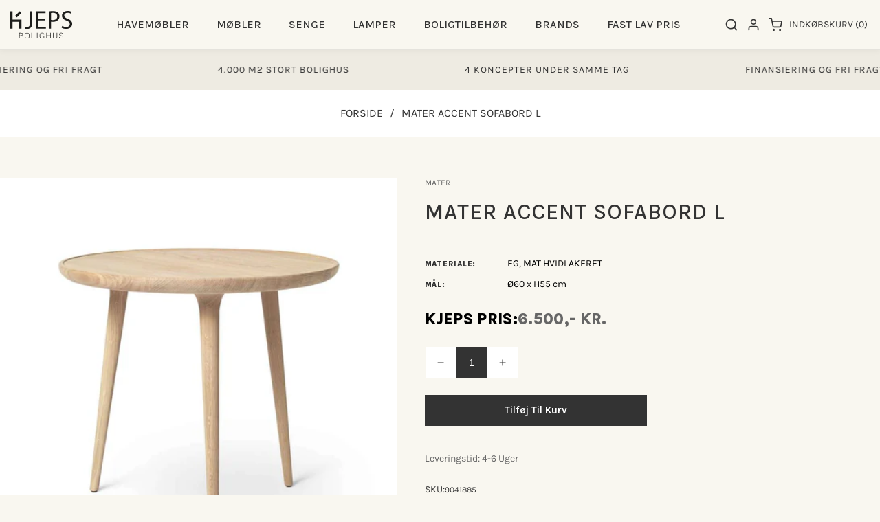

--- FILE ---
content_type: text/html; charset=utf-8
request_url: https://kjeps.dk/products/mater-accent-sofabord-l-1
body_size: 44200
content:
<!doctype html>
<html class="no-js" lang="da">
  <head>
    <meta charset="utf-8">
    <meta http-equiv="X-UA-Compatible" content="IE=edge">
    <meta name="viewport" content="width=device-width,initial-scale=1">
    <meta name="theme-color" content="">
    <link rel="canonical" href="https://kjeps.dk/products/mater-accent-sofabord-l-1">
    <link rel="preconnect" href="https://cdn.shopify.com" crossorigin>
    <meta name="google-site-verification" content="9R9YS9_XscM_-b_ykqVfYGuVwhT5Wy4J3bBwLM1L_zs" />
    <meta name="google-site-verification" content="2n_6TaHzstoCh9iiG_eCtuYd6ie7pScoJ7IWnppJ098" />
    <meta name="facebook-domain-verification" content="grp9t80jzhfy08euh12ot3971dyptz" /><link rel="icon" type="image/png" href="//kjeps.dk/cdn/shop/files/Kjeps_bolighus_svg_logo.svg?crop=center&height=32&v=1706878434&width=32"><link
        rel="stylesheet"
        href="https://fonts.googleapis.com/css?family=Karla:300,300i,400,400i,500,500i,600,600i,700,700i,800,800i&display=swap"
        media="print"
        onload="this.media='all'"
      >

    <title>
      Mater Accent sofabord L
 &ndash; Kjeps.dk</title>

    

    

<meta property="og:site_name" content="Kjeps.dk">
<meta property="og:url" content="https://kjeps.dk/products/mater-accent-sofabord-l-1">
<meta property="og:title" content="Mater Accent sofabord L">
<meta property="og:type" content="product">
<meta property="og:description" content="Kjeps.dk"><meta property="og:image" content="http://kjeps.dk/cdn/shop/files/01413_Accent_Large-1_c838981a-5b38-4bfa-b935-c616fd6aece1.jpg?v=1764641195">
  <meta property="og:image:secure_url" content="https://kjeps.dk/cdn/shop/files/01413_Accent_Large-1_c838981a-5b38-4bfa-b935-c616fd6aece1.jpg?v=1764641195">
  <meta property="og:image:width" content="1000">
  <meta property="og:image:height" content="1000"><meta property="og:price:amount" content="6.500">
  <meta property="og:price:currency" content="DKK"><meta name="twitter:card" content="summary_large_image">
<meta name="twitter:title" content="Mater Accent sofabord L">
<meta name="twitter:description" content="Kjeps.dk">

<link rel="preload" href="//kjeps.dk/cdn/shop/t/3/assets/base.css?v=173286189676964529191713859701" as="style" onload="this.rel='stylesheet'">
    <link rel="preload" href="//kjeps.dk/cdn/shop/t/3/assets/theme.css?v=97842261555709725041713859880" as="style" onload="this.rel='stylesheet'">
    <link rel="preload" href="//kjeps.dk/cdn/shop/t/3/assets/swiper-bundle.min.css?v=151990049027274922551706876668" as="style" onload="this.rel='stylesheet'">
    <link rel="preload" href="//kjeps.dk/cdn/shop/t/3/assets/responsive.css?v=5228217111925460751706876667" as="style" onload="this.rel='stylesheet'">
    <link rel="preload" href="//kjeps.dk/cdn/shop/t/3/assets/animate.min.css?v=30636256313253750241706876665" as="style" onload="this.rel='stylesheet'">
    <link rel="preload" href="//kjeps.dk/cdn/shop/t/3/assets/component-card.css?v=10099880210136729121766054534" as="style" onload="this.rel='stylesheet'">
    <link rel="preload" href="//kjeps.dk/cdn/shop/t/3/assets/custom.css?v=107839933803788449681726578418" as="style" onload="this.rel='stylesheet'">
  
    <script>
      // Global variable use in theme.js
      window.theme = window.theme || {};
      
        theme.strings = {
        wishlistNoResult: "Du har endnu ikke noget produkt på ønskeseddel. Du vil finde masser af bedste produkter på din butiksside.",
        wishlistIcon: "\u003csvg xmlns=\"http:\/\/www.w3.org\/2000\/svg\" width=\"20\" height=\"20\" viewBox=\"0 0 24 24\" fill=\"none\" stroke=\"currentColor\" stroke-width=\"2\" stroke-linecap=\"round\" stroke-linejoin=\"round\"\u003e\u003cpath d=\"M20.84 4.61a5.5 5.5 0 0 0-7.78 0L12 5.67l-1.06-1.06a5.5 5.5 0 0 0-7.78 7.78l1.06 1.06L12 21.23l7.78-7.78 1.06-1.06a5.5 5.5 0 0 0 0-7.78z\"\/\u003e\u003c\/svg\u003e",
        wishlistIconAdded: "\u003csvg xmlns=\"http:\/\/www.w3.org\/2000\/svg\" width=\"20\" height=\"20\" xmlns:xlink=\"http:\/\/www.w3.org\/1999\/xlink\" version=\"1.1\" id=\"Layer_1\" x=\"0px\" y=\"0px\" viewBox=\"0 0 122.88 107.41\" style=\"enable-background:new 0 0 122.88 107.41\" xml:space=\"preserve\"\u003e\u003cstyle type=\"text\/css\"\u003e.st0{fill-rule:evenodd;clip-rule:evenodd;}\u003c\/style\u003e\u003cg\u003e\u003cpath class=\"st0\" d=\"M60.83,17.19C68.84,8.84,74.45,1.62,86.79,0.21c23.17-2.66,44.48,21.06,32.78,44.41 c-3.33,6.65-10.11,14.56-17.61,22.32c-8.23,8.52-17.34,16.87-23.72,23.2l-17.4,17.26L46.46,93.56C29.16,76.9,0.95,55.93,0.02,29.95 C-0.63,11.75,13.73,0.09,30.25,0.3C45.01,0.5,51.22,7.84,60.83,17.19L60.83,17.19L60.83,17.19z\"\/\u003e\u003c\/g\u003e\u003c\/svg\u003e",
        wishlistText: "",
        wishlistTextAdded: "",
        wishlistRemove: "\u003csvg xmlns=\"http:\/\/www.w3.org\/2000\/svg\" width=\"20\" height=\"20\" viewBox=\"0 0 24 24\" class=\"icon icon-close\" fill=\"none\" stroke=\"currentColor\" stroke-width=\"2\" stroke-linecap=\"round\" stroke-linejoin=\"round\"\u003e\u003cline x1=\"18\" y1=\"6\" x2=\"6\" y2=\"18\"\/\u003e\u003cline x1=\"6\" y1=\"6\" x2=\"18\" y2=\"18\"\/\u003e\u003c\/svg\u003e\n",
        compareNoResult: "Du har ikke noget produkt til sammenligning endnu. Du vil finde masser af bedste produkter på din butiksside.",
        compareIcon: null,
        compareText: "Sammenligne",
        compareRemove: "\u003csvg xmlns=\"http:\/\/www.w3.org\/2000\/svg\" width=\"20\" height=\"20\" viewBox=\"0 0 24 24\" class=\"icon icon-close\" fill=\"none\" stroke=\"currentColor\" stroke-width=\"2\" stroke-linecap=\"round\" stroke-linejoin=\"round\"\u003e\u003cline x1=\"18\" y1=\"6\" x2=\"6\" y2=\"18\"\/\u003e\u003cline x1=\"6\" y1=\"6\" x2=\"18\" y2=\"18\"\/\u003e\u003c\/svg\u003e\n",
        compareNotifyAdded: "Vare tilføjet til sammenligningslisten!",
        compareNotifyRemoved: "Vare fjernet til sammenligningslisten!",
        compareNotifyMaximum: "Max 4 genstande",
        countdownEndText: "Translation missing: da.products.product.countdown_end_time"
        
      };
    </script>
    
    <script src="//kjeps.dk/cdn/shop/t/3/assets/jquery-3.6.0.min.js?v=8324501383853434791706876667"></script>
    <script src="//kjeps.dk/cdn/shop/t/3/assets/plugins.js?v=19793427233472497101706876667" defer="defer"></script>
    <script src="//kjeps.dk/cdn/shop/t/3/assets/constants.js?v=165488195745554878101706876666" defer="defer"></script>
    <script src="//kjeps.dk/cdn/shop/t/3/assets/pubsub.js?v=178039640156621776291706876667" defer="defer"></script>
    <script src="//kjeps.dk/cdn/shop/t/3/assets/global.js?v=32653899599240257221706876667" defer="defer"></script>
    <script src="//kjeps.dk/cdn/shop/t/3/assets/custom.js?v=46483539998531941381706876666" defer="defer"></script>
    <script src="//kjeps.dk/cdn/shop/t/3/assets/swiper-slider.js?v=89997074468313060501706876668" defer="defer"></script>
    <script src="//kjeps.dk/cdn/shopifycloud/storefront/assets/themes_support/api.jquery-7ab1a3a4.js" defer="defer"></script>
    <script src="//kjeps.dk/cdn/shop/t/3/assets/vendor.js?v=17786970820750720981706876668" defer="defer"></script> 
    <script src="//kjeps.dk/cdn/shop/t/3/assets/theme.js?v=146912664911916350981706876668" defer="defer"></script>
    <script src="//kjeps.dk/cdn/shop/t/3/assets/bootstrap.bundle.min.js?v=178806464053651140501706876665" defer="defer"></script>
    <script src="//kjeps.dk/cdn/shop/t/3/assets/wow.min.js?v=149765521133998811681706876668"></script>
    
   

    <script>window.performance && window.performance.mark && window.performance.mark('shopify.content_for_header.start');</script><meta name="facebook-domain-verification" content="grp9t80jzhfy08euh12ot3971dyptz">
<meta id="shopify-digital-wallet" name="shopify-digital-wallet" content="/63112151245/digital_wallets/dialog">
<link rel="alternate" type="application/json+oembed" href="https://kjeps.dk/products/mater-accent-sofabord-l-1.oembed">
<script async="async" src="/checkouts/internal/preloads.js?locale=da-DK"></script>
<script id="shopify-features" type="application/json">{"accessToken":"a66d6963c1b7f6a4ee071b78acc7ee3b","betas":["rich-media-storefront-analytics"],"domain":"kjeps.dk","predictiveSearch":true,"shopId":63112151245,"locale":"da"}</script>
<script>var Shopify = Shopify || {};
Shopify.shop = "vaaleas-kjeps.myshopify.com";
Shopify.locale = "da";
Shopify.currency = {"active":"DKK","rate":"1.0"};
Shopify.country = "DK";
Shopify.theme = {"name":"Theme","id":155677425869,"schema_name":"queen-theme","schema_version":"2.0.0","theme_store_id":null,"role":"main"};
Shopify.theme.handle = "null";
Shopify.theme.style = {"id":null,"handle":null};
Shopify.cdnHost = "kjeps.dk/cdn";
Shopify.routes = Shopify.routes || {};
Shopify.routes.root = "/";</script>
<script type="module">!function(o){(o.Shopify=o.Shopify||{}).modules=!0}(window);</script>
<script>!function(o){function n(){var o=[];function n(){o.push(Array.prototype.slice.apply(arguments))}return n.q=o,n}var t=o.Shopify=o.Shopify||{};t.loadFeatures=n(),t.autoloadFeatures=n()}(window);</script>
<script id="shop-js-analytics" type="application/json">{"pageType":"product"}</script>
<script defer="defer" async type="module" src="//kjeps.dk/cdn/shopifycloud/shop-js/modules/v2/client.init-shop-cart-sync_ByjAFD2B.da.esm.js"></script>
<script defer="defer" async type="module" src="//kjeps.dk/cdn/shopifycloud/shop-js/modules/v2/chunk.common_D-UimmQe.esm.js"></script>
<script defer="defer" async type="module" src="//kjeps.dk/cdn/shopifycloud/shop-js/modules/v2/chunk.modal_C_zrfWbZ.esm.js"></script>
<script type="module">
  await import("//kjeps.dk/cdn/shopifycloud/shop-js/modules/v2/client.init-shop-cart-sync_ByjAFD2B.da.esm.js");
await import("//kjeps.dk/cdn/shopifycloud/shop-js/modules/v2/chunk.common_D-UimmQe.esm.js");
await import("//kjeps.dk/cdn/shopifycloud/shop-js/modules/v2/chunk.modal_C_zrfWbZ.esm.js");

  window.Shopify.SignInWithShop?.initShopCartSync?.({"fedCMEnabled":true,"windoidEnabled":true});

</script>
<script id="__st">var __st={"a":63112151245,"offset":3600,"reqid":"6a65555a-9b84-4684-adbc-c77f3dcd9095-1769460806","pageurl":"kjeps.dk\/products\/mater-accent-sofabord-l-1","u":"a42cd50f2784","p":"product","rtyp":"product","rid":8761916063949};</script>
<script>window.ShopifyPaypalV4VisibilityTracking = true;</script>
<script id="captcha-bootstrap">!function(){'use strict';const t='contact',e='account',n='new_comment',o=[[t,t],['blogs',n],['comments',n],[t,'customer']],c=[[e,'customer_login'],[e,'guest_login'],[e,'recover_customer_password'],[e,'create_customer']],r=t=>t.map((([t,e])=>`form[action*='/${t}']:not([data-nocaptcha='true']) input[name='form_type'][value='${e}']`)).join(','),a=t=>()=>t?[...document.querySelectorAll(t)].map((t=>t.form)):[];function s(){const t=[...o],e=r(t);return a(e)}const i='password',u='form_key',d=['recaptcha-v3-token','g-recaptcha-response','h-captcha-response',i],f=()=>{try{return window.sessionStorage}catch{return}},m='__shopify_v',_=t=>t.elements[u];function p(t,e,n=!1){try{const o=window.sessionStorage,c=JSON.parse(o.getItem(e)),{data:r}=function(t){const{data:e,action:n}=t;return t[m]||n?{data:e,action:n}:{data:t,action:n}}(c);for(const[e,n]of Object.entries(r))t.elements[e]&&(t.elements[e].value=n);n&&o.removeItem(e)}catch(o){console.error('form repopulation failed',{error:o})}}const l='form_type',E='cptcha';function T(t){t.dataset[E]=!0}const w=window,h=w.document,L='Shopify',v='ce_forms',y='captcha';let A=!1;((t,e)=>{const n=(g='f06e6c50-85a8-45c8-87d0-21a2b65856fe',I='https://cdn.shopify.com/shopifycloud/storefront-forms-hcaptcha/ce_storefront_forms_captcha_hcaptcha.v1.5.2.iife.js',D={infoText:'Beskyttet af hCaptcha',privacyText:'Beskyttelse af persondata',termsText:'Vilkår'},(t,e,n)=>{const o=w[L][v],c=o.bindForm;if(c)return c(t,g,e,D).then(n);var r;o.q.push([[t,g,e,D],n]),r=I,A||(h.body.append(Object.assign(h.createElement('script'),{id:'captcha-provider',async:!0,src:r})),A=!0)});var g,I,D;w[L]=w[L]||{},w[L][v]=w[L][v]||{},w[L][v].q=[],w[L][y]=w[L][y]||{},w[L][y].protect=function(t,e){n(t,void 0,e),T(t)},Object.freeze(w[L][y]),function(t,e,n,w,h,L){const[v,y,A,g]=function(t,e,n){const i=e?o:[],u=t?c:[],d=[...i,...u],f=r(d),m=r(i),_=r(d.filter((([t,e])=>n.includes(e))));return[a(f),a(m),a(_),s()]}(w,h,L),I=t=>{const e=t.target;return e instanceof HTMLFormElement?e:e&&e.form},D=t=>v().includes(t);t.addEventListener('submit',(t=>{const e=I(t);if(!e)return;const n=D(e)&&!e.dataset.hcaptchaBound&&!e.dataset.recaptchaBound,o=_(e),c=g().includes(e)&&(!o||!o.value);(n||c)&&t.preventDefault(),c&&!n&&(function(t){try{if(!f())return;!function(t){const e=f();if(!e)return;const n=_(t);if(!n)return;const o=n.value;o&&e.removeItem(o)}(t);const e=Array.from(Array(32),(()=>Math.random().toString(36)[2])).join('');!function(t,e){_(t)||t.append(Object.assign(document.createElement('input'),{type:'hidden',name:u})),t.elements[u].value=e}(t,e),function(t,e){const n=f();if(!n)return;const o=[...t.querySelectorAll(`input[type='${i}']`)].map((({name:t})=>t)),c=[...d,...o],r={};for(const[a,s]of new FormData(t).entries())c.includes(a)||(r[a]=s);n.setItem(e,JSON.stringify({[m]:1,action:t.action,data:r}))}(t,e)}catch(e){console.error('failed to persist form',e)}}(e),e.submit())}));const S=(t,e)=>{t&&!t.dataset[E]&&(n(t,e.some((e=>e===t))),T(t))};for(const o of['focusin','change'])t.addEventListener(o,(t=>{const e=I(t);D(e)&&S(e,y())}));const B=e.get('form_key'),M=e.get(l),P=B&&M;t.addEventListener('DOMContentLoaded',(()=>{const t=y();if(P)for(const e of t)e.elements[l].value===M&&p(e,B);[...new Set([...A(),...v().filter((t=>'true'===t.dataset.shopifyCaptcha))])].forEach((e=>S(e,t)))}))}(h,new URLSearchParams(w.location.search),n,t,e,['guest_login'])})(!0,!0)}();</script>
<script integrity="sha256-4kQ18oKyAcykRKYeNunJcIwy7WH5gtpwJnB7kiuLZ1E=" data-source-attribution="shopify.loadfeatures" defer="defer" src="//kjeps.dk/cdn/shopifycloud/storefront/assets/storefront/load_feature-a0a9edcb.js" crossorigin="anonymous"></script>
<script data-source-attribution="shopify.dynamic_checkout.dynamic.init">var Shopify=Shopify||{};Shopify.PaymentButton=Shopify.PaymentButton||{isStorefrontPortableWallets:!0,init:function(){window.Shopify.PaymentButton.init=function(){};var t=document.createElement("script");t.src="https://kjeps.dk/cdn/shopifycloud/portable-wallets/latest/portable-wallets.da.js",t.type="module",document.head.appendChild(t)}};
</script>
<script data-source-attribution="shopify.dynamic_checkout.buyer_consent">
  function portableWalletsHideBuyerConsent(e){var t=document.getElementById("shopify-buyer-consent"),n=document.getElementById("shopify-subscription-policy-button");t&&n&&(t.classList.add("hidden"),t.setAttribute("aria-hidden","true"),n.removeEventListener("click",e))}function portableWalletsShowBuyerConsent(e){var t=document.getElementById("shopify-buyer-consent"),n=document.getElementById("shopify-subscription-policy-button");t&&n&&(t.classList.remove("hidden"),t.removeAttribute("aria-hidden"),n.addEventListener("click",e))}window.Shopify?.PaymentButton&&(window.Shopify.PaymentButton.hideBuyerConsent=portableWalletsHideBuyerConsent,window.Shopify.PaymentButton.showBuyerConsent=portableWalletsShowBuyerConsent);
</script>
<script data-source-attribution="shopify.dynamic_checkout.cart.bootstrap">document.addEventListener("DOMContentLoaded",(function(){function t(){return document.querySelector("shopify-accelerated-checkout-cart, shopify-accelerated-checkout")}if(t())Shopify.PaymentButton.init();else{new MutationObserver((function(e,n){t()&&(Shopify.PaymentButton.init(),n.disconnect())})).observe(document.body,{childList:!0,subtree:!0})}}));
</script>
<script id='scb4127' type='text/javascript' async='' src='https://kjeps.dk/cdn/shopifycloud/privacy-banner/storefront-banner.js'></script><script id="sections-script" data-sections="header,footer" defer="defer" src="//kjeps.dk/cdn/shop/t/3/compiled_assets/scripts.js?v=26321"></script>
<script>window.performance && window.performance.mark && window.performance.mark('shopify.content_for_header.end');</script>


    <style data-shopify>
      @font-face {
  font-family: Karla;
  font-weight: 400;
  font-style: normal;
  font-display: swap;
  src: url("//kjeps.dk/cdn/fonts/karla/karla_n4.40497e07df527e6a50e58fb17ef1950c72f3e32c.woff2") format("woff2"),
       url("//kjeps.dk/cdn/fonts/karla/karla_n4.e9f6f9de321061073c6bfe03c28976ba8ce6ee18.woff") format("woff");
}

      @font-face {
  font-family: Karla;
  font-weight: 700;
  font-style: normal;
  font-display: swap;
  src: url("//kjeps.dk/cdn/fonts/karla/karla_n7.4358a847d4875593d69cfc3f8cc0b44c17b3ed03.woff2") format("woff2"),
       url("//kjeps.dk/cdn/fonts/karla/karla_n7.96e322f6d76ce794f25fa29e55d6997c3fb656b6.woff") format("woff");
}

      @font-face {
  font-family: Karla;
  font-weight: 400;
  font-style: italic;
  font-display: swap;
  src: url("//kjeps.dk/cdn/fonts/karla/karla_i4.2086039c16bcc3a78a72a2f7b471e3c4a7f873a6.woff2") format("woff2"),
       url("//kjeps.dk/cdn/fonts/karla/karla_i4.7b9f59841a5960c16fa2a897a0716c8ebb183221.woff") format("woff");
}

      @font-face {
  font-family: Karla;
  font-weight: 700;
  font-style: italic;
  font-display: swap;
  src: url("//kjeps.dk/cdn/fonts/karla/karla_i7.fe031cd65d6e02906286add4f6dda06afc2615f0.woff2") format("woff2"),
       url("//kjeps.dk/cdn/fonts/karla/karla_i7.816d4949fa7f7d79314595d7003eda5b44e959e3.woff") format("woff");
}

      @font-face {
  font-family: Karla;
  font-weight: 400;
  font-style: normal;
  font-display: swap;
  src: url("//kjeps.dk/cdn/fonts/karla/karla_n4.40497e07df527e6a50e58fb17ef1950c72f3e32c.woff2") format("woff2"),
       url("//kjeps.dk/cdn/fonts/karla/karla_n4.e9f6f9de321061073c6bfe03c28976ba8ce6ee18.woff") format("woff");
}


      :root {
         --font-body-family: Karla;
        --font-body-style: normal;
        --font-body-weight: 400;
        --font-body-weight-bold: 700;

       --font-heading-family: Karla;
        --font-heading-style: normal;
        --font-heading-weight: 400;

        --font-body-scale: 1.0;
        --font-heading-scale: 1.0;

        --color-base-text: 51, 51, 51;
        --color-shadow: 51, 51, 51;
        --color-base-background-1: 246, 244, 240;
        --color-base-background-2: 246, 244, 240;
        --color-base-solid-button-labels: 246, 244, 240;
        --color-base-outline-button-labels: 51, 51, 51;
        --color-base-accent-1: 51, 51, 51;
        --color-base-accent-2: 243, 217, 0;
        --payment-terms-background-color: #f6f4f0;

        --gradient-base-background-1: #f6f4f0;
        --gradient-base-background-2: #f6f4f0;
        --gradient-base-accent-1: #333333;
        --gradient-base-accent-2: #f3d900;

        --media-padding: px;
        --media-border-opacity: 0.05;
        --media-border-width: 0px;
        --media-radius: 0px;
        --media-shadow-opacity: 0.0;
        --media-shadow-horizontal-offset: 0px;
        --media-shadow-vertical-offset: 0px;
        --media-shadow-blur-radius: 0px;
        --media-shadow-visible: 0;

        --page-width: 180rem;
        --page-width-margin: 0rem;

        --product-card-image-padding: 0.0rem;
        --product-card-corner-radius: 0.0rem;
        --product-card-border-width: 0.0rem;
        --product-card-border-opacity: 0.0;
        --product-card-shadow-opacity: 0.1;
        --product-card-shadow-visible: 1;
        --product-card-shadow-horizontal-offset: 0.0rem;
        --product-card-shadow-vertical-offset: 0.0rem;
        --product-card-shadow-blur-radius: 0.0rem;
        --collection-card-image-padding: 0.0rem;
        --collection-card-corner-radius: 0.0rem;
        --collection-card-border-width: 0.0rem;
        --collection-card-border-opacity: 0.0;
        --collection-card-shadow-opacity: 0.1;
        --collection-card-shadow-visible: 1;
        --collection-card-shadow-horizontal-offset: 0.0rem;
        --collection-card-shadow-vertical-offset: 0.0rem;
        --collection-card-shadow-blur-radius: 0.0rem;
        --blog-card-image-padding: 0.0rem;
        --blog-card-corner-radius: 0.0rem;
        --blog-card-text-alignment: left;
        --blog-card-border-width: 0.0rem;
        --blog-card-border-opacity: 0.0;
        --blog-card-shadow-opacity: 0.1;
        --blog-card-shadow-visible: 1;
        --blog-card-shadow-horizontal-offset: 0.0rem;
        --blog-card-shadow-vertical-offset: 0.0rem;
        --blog-card-shadow-blur-radius: 0.0rem;
        --badge-corner-radius: 4.0rem;
        --popup-border-width: 1px;
        --popup-border-opacity: 0.1;
        --popup-corner-radius: 0px;
        --popup-shadow-opacity: 0.0;
        --popup-shadow-horizontal-offset: 0px;
        --popup-shadow-vertical-offset: 0px;
        --popup-shadow-blur-radius: 0px;
        --drawer-border-width: 1px;
        --drawer-border-opacity: 0.1;
        --drawer-shadow-opacity: 0.0;
        --drawer-shadow-horizontal-offset: 0px;
        --drawer-shadow-vertical-offset: 0px;
        --drawer-shadow-blur-radius: 0px;
        --spacing-sections-desktop: 0px;
        --spacing-sections-mobile: 0px;
        --grid-desktop-vertical-spacing: 30px;
        --grid-desktop-horizontal-spacing: 30px;
        --grid-mobile-vertical-spacing: 15px;
        --grid-mobile-horizontal-spacing: 15px;
        --text-boxes-border-opacity: 0.0;
        --text-boxes-border-width: 0px;
        --text-boxes-radius: 0px;
        --text-boxes-shadow-opacity: 0.0;
        --text-boxes-shadow-visible: 0;
        --text-boxes-shadow-horizontal-offset: 0px;
        --text-boxes-shadow-vertical-offset: 0px;
        --text-boxes-shadow-blur-radius: 0px;
        --buttons-radius: 0px;
        --buttons-radius-outset: 0px;
        --buttons-border-width: 1px;
        --buttons-border-opacity: 1.0;
        --buttons-shadow-opacity: 0.0;
        --buttons-shadow-visible: 0;
        --buttons-shadow-horizontal-offset: 0px;
        --buttons-shadow-vertical-offset: 0px;
        --buttons-shadow-blur-radius: 0px;
        --buttons-border-offset: 0px;
        --inputs-radius: 0px;
        --inputs-border-width: 1px;
        --inputs-border-opacity: 0.55;
        --inputs-shadow-opacity: 0.0;
        --inputs-shadow-horizontal-offset: 0px;
        --inputs-margin-offset: 0px;
        --inputs-shadow-vertical-offset: 0px;
        --inputs-shadow-blur-radius: 0px;
        --inputs-radius-outset: 0px;
        --text_style: uppercase;
      }

      *,
      *::before,
      *::after {
        box-sizing: border-box;
      }

      html {
        box-sizing: border-box;
        font-size: calc(var(--font-body-scale) * 62.5%);
        height: 100%;
      }

      body {
        display: grid;
        grid-template-rows: auto auto 1fr auto;
        grid-template-columns: 100%;
        min-height: 100%;
        margin: 0;
        font-size: 1.5rem;
        line-height: calc(1 + 0.8 / var(--font-body-scale));
        font-family: var(--font-body-family);
        font-style: var(--font-body-style);
        font-weight: var(--font-body-weight);
        background-color: #f9f7f0;
      }
       .spinnerr {
        border-color: #a0a855;
        border: 3px solid #a0a855;
        border-top: 5px solid #fff;
      } 
      #back-to-top-button{
        background:#333333;
        color:#FFFFFF;
      }
      #back-to-top-button:hover,#back-to-top-button:active{
        background:#a0a855; 
        color:#FFFFFF; 
      }
      ::-webkit-scrollbar-track {
        background: #ffffff;
      }
      ::-webkit-scrollbar-thumb {
        background: #a0a855;
      }
      .gradient {
         background-color: #f9f7f0;
      }
      @media screen and (min-width: 750px) {
        body {
          font-size: 1.6rem;
        }
      }
    </style>
<link rel="preload" as="font" href="//kjeps.dk/cdn/fonts/karla/karla_n4.40497e07df527e6a50e58fb17ef1950c72f3e32c.woff2" type="font/woff2" crossorigin><link rel="preload" as="font" href="//kjeps.dk/cdn/fonts/karla/karla_n4.40497e07df527e6a50e58fb17ef1950c72f3e32c.woff2" type="font/woff2" crossorigin><link rel="stylesheet" href="//kjeps.dk/cdn/shop/t/3/assets/component-predictive-search.css?v=58038324010849083911706876665" media="print" onload="this.media='all'"><script>document.documentElement.className = document.documentElement.className.replace('no-js', 'js');
    if (Shopify.designMode) {
      document.documentElement.classList.add('shopify-design-mode');
    }
    </script>
    <script>
(function(d,l){var f=d.getElementsByTagName('script')[0],s=d.createElement('script');s.async=true;s.src='https://sparxpres.dk/app/webintegration/static/module-loader.js';s.onload=function(){sparxpresClientLoader(l);};f.parentNode.insertBefore(s,f);})(document,'182ffba4-fcb9-4f6d-a706-1164ddda6fb1');
</script>
  

<!-- BEGIN app block: shopify://apps/klaviyo-email-marketing-sms/blocks/klaviyo-onsite-embed/2632fe16-c075-4321-a88b-50b567f42507 -->












  <script async src="https://static.klaviyo.com/onsite/js/VRfvNn/klaviyo.js?company_id=VRfvNn"></script>
  <script>!function(){if(!window.klaviyo){window._klOnsite=window._klOnsite||[];try{window.klaviyo=new Proxy({},{get:function(n,i){return"push"===i?function(){var n;(n=window._klOnsite).push.apply(n,arguments)}:function(){for(var n=arguments.length,o=new Array(n),w=0;w<n;w++)o[w]=arguments[w];var t="function"==typeof o[o.length-1]?o.pop():void 0,e=new Promise((function(n){window._klOnsite.push([i].concat(o,[function(i){t&&t(i),n(i)}]))}));return e}}})}catch(n){window.klaviyo=window.klaviyo||[],window.klaviyo.push=function(){var n;(n=window._klOnsite).push.apply(n,arguments)}}}}();</script>

  
    <script id="viewed_product">
      if (item == null) {
        var _learnq = _learnq || [];

        var MetafieldReviews = null
        var MetafieldYotpoRating = null
        var MetafieldYotpoCount = null
        var MetafieldLooxRating = null
        var MetafieldLooxCount = null
        var okendoProduct = null
        var okendoProductReviewCount = null
        var okendoProductReviewAverageValue = null
        try {
          // The following fields are used for Customer Hub recently viewed in order to add reviews.
          // This information is not part of __kla_viewed. Instead, it is part of __kla_viewed_reviewed_items
          MetafieldReviews = {};
          MetafieldYotpoRating = null
          MetafieldYotpoCount = null
          MetafieldLooxRating = null
          MetafieldLooxCount = null

          okendoProduct = null
          // If the okendo metafield is not legacy, it will error, which then requires the new json formatted data
          if (okendoProduct && 'error' in okendoProduct) {
            okendoProduct = null
          }
          okendoProductReviewCount = okendoProduct ? okendoProduct.reviewCount : null
          okendoProductReviewAverageValue = okendoProduct ? okendoProduct.reviewAverageValue : null
        } catch (error) {
          console.error('Error in Klaviyo onsite reviews tracking:', error);
        }

        var item = {
          Name: "Mater Accent sofabord L",
          ProductID: 8761916063949,
          Categories: ["Alle varer","Alle varer undtaget fast lav pris (tag)","Best Selling Products","Borde","Mater","Mater","Møbler","Newest Products","Sofaborde"],
          ImageURL: "https://kjeps.dk/cdn/shop/files/01413_Accent_Large-1_c838981a-5b38-4bfa-b935-c616fd6aece1_grande.jpg?v=1764641195",
          URL: "https://kjeps.dk/products/mater-accent-sofabord-l-1",
          Brand: "Mater",
          Price: "6.500,- kr.",
          Value: "6.500",
          CompareAtPrice: "6.500,- kr."
        };
        _learnq.push(['track', 'Viewed Product', item]);
        _learnq.push(['trackViewedItem', {
          Title: item.Name,
          ItemId: item.ProductID,
          Categories: item.Categories,
          ImageUrl: item.ImageURL,
          Url: item.URL,
          Metadata: {
            Brand: item.Brand,
            Price: item.Price,
            Value: item.Value,
            CompareAtPrice: item.CompareAtPrice
          },
          metafields:{
            reviews: MetafieldReviews,
            yotpo:{
              rating: MetafieldYotpoRating,
              count: MetafieldYotpoCount,
            },
            loox:{
              rating: MetafieldLooxRating,
              count: MetafieldLooxCount,
            },
            okendo: {
              rating: okendoProductReviewAverageValue,
              count: okendoProductReviewCount,
            }
          }
        }]);
      }
    </script>
  




  <script>
    window.klaviyoReviewsProductDesignMode = false
  </script>







<!-- END app block --><!-- BEGIN app block: shopify://apps/pagefly-page-builder/blocks/app-embed/83e179f7-59a0-4589-8c66-c0dddf959200 -->

<!-- BEGIN app snippet: pagefly-cro-ab-testing-main -->







<script>
  ;(function () {
    const url = new URL(window.location)
    const viewParam = url.searchParams.get('view')
    if (viewParam && viewParam.includes('variant-pf-')) {
      url.searchParams.set('pf_v', viewParam)
      url.searchParams.delete('view')
      window.history.replaceState({}, '', url)
    }
  })()
</script>



<script type='module'>
  
  window.PAGEFLY_CRO = window.PAGEFLY_CRO || {}

  window.PAGEFLY_CRO['data_debug'] = {
    original_template_suffix: "all_products",
    allow_ab_test: false,
    ab_test_start_time: 0,
    ab_test_end_time: 0,
    today_date_time: 1769460806000,
  }
  window.PAGEFLY_CRO['GA4'] = { enabled: false}
</script>

<!-- END app snippet -->








  <script src='https://cdn.shopify.com/extensions/019bf883-1122-7445-9dca-5d60e681c2c8/pagefly-page-builder-216/assets/pagefly-helper.js' defer='defer'></script>

  <script src='https://cdn.shopify.com/extensions/019bf883-1122-7445-9dca-5d60e681c2c8/pagefly-page-builder-216/assets/pagefly-general-helper.js' defer='defer'></script>

  <script src='https://cdn.shopify.com/extensions/019bf883-1122-7445-9dca-5d60e681c2c8/pagefly-page-builder-216/assets/pagefly-snap-slider.js' defer='defer'></script>

  <script src='https://cdn.shopify.com/extensions/019bf883-1122-7445-9dca-5d60e681c2c8/pagefly-page-builder-216/assets/pagefly-slideshow-v3.js' defer='defer'></script>

  <script src='https://cdn.shopify.com/extensions/019bf883-1122-7445-9dca-5d60e681c2c8/pagefly-page-builder-216/assets/pagefly-slideshow-v4.js' defer='defer'></script>

  <script src='https://cdn.shopify.com/extensions/019bf883-1122-7445-9dca-5d60e681c2c8/pagefly-page-builder-216/assets/pagefly-glider.js' defer='defer'></script>

  <script src='https://cdn.shopify.com/extensions/019bf883-1122-7445-9dca-5d60e681c2c8/pagefly-page-builder-216/assets/pagefly-slideshow-v1-v2.js' defer='defer'></script>

  <script src='https://cdn.shopify.com/extensions/019bf883-1122-7445-9dca-5d60e681c2c8/pagefly-page-builder-216/assets/pagefly-product-media.js' defer='defer'></script>

  <script src='https://cdn.shopify.com/extensions/019bf883-1122-7445-9dca-5d60e681c2c8/pagefly-page-builder-216/assets/pagefly-product.js' defer='defer'></script>


<script id='pagefly-helper-data' type='application/json'>
  {
    "page_optimization": {
      "assets_prefetching": false
    },
    "elements_asset_mapper": {
      "Accordion": "https://cdn.shopify.com/extensions/019bf883-1122-7445-9dca-5d60e681c2c8/pagefly-page-builder-216/assets/pagefly-accordion.js",
      "Accordion3": "https://cdn.shopify.com/extensions/019bf883-1122-7445-9dca-5d60e681c2c8/pagefly-page-builder-216/assets/pagefly-accordion3.js",
      "CountDown": "https://cdn.shopify.com/extensions/019bf883-1122-7445-9dca-5d60e681c2c8/pagefly-page-builder-216/assets/pagefly-countdown.js",
      "GMap1": "https://cdn.shopify.com/extensions/019bf883-1122-7445-9dca-5d60e681c2c8/pagefly-page-builder-216/assets/pagefly-gmap.js",
      "GMap2": "https://cdn.shopify.com/extensions/019bf883-1122-7445-9dca-5d60e681c2c8/pagefly-page-builder-216/assets/pagefly-gmap.js",
      "GMapBasicV2": "https://cdn.shopify.com/extensions/019bf883-1122-7445-9dca-5d60e681c2c8/pagefly-page-builder-216/assets/pagefly-gmap.js",
      "GMapAdvancedV2": "https://cdn.shopify.com/extensions/019bf883-1122-7445-9dca-5d60e681c2c8/pagefly-page-builder-216/assets/pagefly-gmap.js",
      "HTML.Video": "https://cdn.shopify.com/extensions/019bf883-1122-7445-9dca-5d60e681c2c8/pagefly-page-builder-216/assets/pagefly-htmlvideo.js",
      "HTML.Video2": "https://cdn.shopify.com/extensions/019bf883-1122-7445-9dca-5d60e681c2c8/pagefly-page-builder-216/assets/pagefly-htmlvideo2.js",
      "HTML.Video3": "https://cdn.shopify.com/extensions/019bf883-1122-7445-9dca-5d60e681c2c8/pagefly-page-builder-216/assets/pagefly-htmlvideo2.js",
      "BackgroundVideo": "https://cdn.shopify.com/extensions/019bf883-1122-7445-9dca-5d60e681c2c8/pagefly-page-builder-216/assets/pagefly-htmlvideo2.js",
      "Instagram": "https://cdn.shopify.com/extensions/019bf883-1122-7445-9dca-5d60e681c2c8/pagefly-page-builder-216/assets/pagefly-instagram.js",
      "Instagram2": "https://cdn.shopify.com/extensions/019bf883-1122-7445-9dca-5d60e681c2c8/pagefly-page-builder-216/assets/pagefly-instagram.js",
      "Insta3": "https://cdn.shopify.com/extensions/019bf883-1122-7445-9dca-5d60e681c2c8/pagefly-page-builder-216/assets/pagefly-instagram3.js",
      "Tabs": "https://cdn.shopify.com/extensions/019bf883-1122-7445-9dca-5d60e681c2c8/pagefly-page-builder-216/assets/pagefly-tab.js",
      "Tabs3": "https://cdn.shopify.com/extensions/019bf883-1122-7445-9dca-5d60e681c2c8/pagefly-page-builder-216/assets/pagefly-tab3.js",
      "ProductBox": "https://cdn.shopify.com/extensions/019bf883-1122-7445-9dca-5d60e681c2c8/pagefly-page-builder-216/assets/pagefly-cart.js",
      "FBPageBox2": "https://cdn.shopify.com/extensions/019bf883-1122-7445-9dca-5d60e681c2c8/pagefly-page-builder-216/assets/pagefly-facebook.js",
      "FBLikeButton2": "https://cdn.shopify.com/extensions/019bf883-1122-7445-9dca-5d60e681c2c8/pagefly-page-builder-216/assets/pagefly-facebook.js",
      "TwitterFeed2": "https://cdn.shopify.com/extensions/019bf883-1122-7445-9dca-5d60e681c2c8/pagefly-page-builder-216/assets/pagefly-twitter.js",
      "Paragraph4": "https://cdn.shopify.com/extensions/019bf883-1122-7445-9dca-5d60e681c2c8/pagefly-page-builder-216/assets/pagefly-paragraph4.js",

      "AliReviews": "https://cdn.shopify.com/extensions/019bf883-1122-7445-9dca-5d60e681c2c8/pagefly-page-builder-216/assets/pagefly-3rd-elements.js",
      "BackInStock": "https://cdn.shopify.com/extensions/019bf883-1122-7445-9dca-5d60e681c2c8/pagefly-page-builder-216/assets/pagefly-3rd-elements.js",
      "GloboBackInStock": "https://cdn.shopify.com/extensions/019bf883-1122-7445-9dca-5d60e681c2c8/pagefly-page-builder-216/assets/pagefly-3rd-elements.js",
      "GrowaveWishlist": "https://cdn.shopify.com/extensions/019bf883-1122-7445-9dca-5d60e681c2c8/pagefly-page-builder-216/assets/pagefly-3rd-elements.js",
      "InfiniteOptionsShopPad": "https://cdn.shopify.com/extensions/019bf883-1122-7445-9dca-5d60e681c2c8/pagefly-page-builder-216/assets/pagefly-3rd-elements.js",
      "InkybayProductPersonalizer": "https://cdn.shopify.com/extensions/019bf883-1122-7445-9dca-5d60e681c2c8/pagefly-page-builder-216/assets/pagefly-3rd-elements.js",
      "LimeSpot": "https://cdn.shopify.com/extensions/019bf883-1122-7445-9dca-5d60e681c2c8/pagefly-page-builder-216/assets/pagefly-3rd-elements.js",
      "Loox": "https://cdn.shopify.com/extensions/019bf883-1122-7445-9dca-5d60e681c2c8/pagefly-page-builder-216/assets/pagefly-3rd-elements.js",
      "Opinew": "https://cdn.shopify.com/extensions/019bf883-1122-7445-9dca-5d60e681c2c8/pagefly-page-builder-216/assets/pagefly-3rd-elements.js",
      "Powr": "https://cdn.shopify.com/extensions/019bf883-1122-7445-9dca-5d60e681c2c8/pagefly-page-builder-216/assets/pagefly-3rd-elements.js",
      "ProductReviews": "https://cdn.shopify.com/extensions/019bf883-1122-7445-9dca-5d60e681c2c8/pagefly-page-builder-216/assets/pagefly-3rd-elements.js",
      "PushOwl": "https://cdn.shopify.com/extensions/019bf883-1122-7445-9dca-5d60e681c2c8/pagefly-page-builder-216/assets/pagefly-3rd-elements.js",
      "ReCharge": "https://cdn.shopify.com/extensions/019bf883-1122-7445-9dca-5d60e681c2c8/pagefly-page-builder-216/assets/pagefly-3rd-elements.js",
      "Rivyo": "https://cdn.shopify.com/extensions/019bf883-1122-7445-9dca-5d60e681c2c8/pagefly-page-builder-216/assets/pagefly-3rd-elements.js",
      "TrackingMore": "https://cdn.shopify.com/extensions/019bf883-1122-7445-9dca-5d60e681c2c8/pagefly-page-builder-216/assets/pagefly-3rd-elements.js",
      "Vitals": "https://cdn.shopify.com/extensions/019bf883-1122-7445-9dca-5d60e681c2c8/pagefly-page-builder-216/assets/pagefly-3rd-elements.js",
      "Wiser": "https://cdn.shopify.com/extensions/019bf883-1122-7445-9dca-5d60e681c2c8/pagefly-page-builder-216/assets/pagefly-3rd-elements.js"
    },
    "custom_elements_mapper": {
      "pf-click-action-element": "https://cdn.shopify.com/extensions/019bf883-1122-7445-9dca-5d60e681c2c8/pagefly-page-builder-216/assets/pagefly-click-action-element.js",
      "pf-dialog-element": "https://cdn.shopify.com/extensions/019bf883-1122-7445-9dca-5d60e681c2c8/pagefly-page-builder-216/assets/pagefly-dialog-element.js"
    }
  }
</script>


<!-- END app block --><!-- BEGIN app block: shopify://apps/rt-terms-and-conditions-box/blocks/app-embed/17661ca5-aeea-41b9-8091-d8f7233e8b22 --><script type='text/javascript'>
  window.roarJs = window.roarJs || {};
      roarJs.LegalConfig = {
          metafields: {
          shop: "vaaleas-kjeps.myshopify.com",
          settings: {"enabled":"1","param":{"message":"Jeg har læst og accepteret {link}","error_message":"Læs og accepter venligst vores handelsbetingelser!","error_display":"dialog","greeting":{"enabled":"0","message":"Please agree to the T\u0026C before purchasing!","delay":"1"},"link_order":["link"],"links":{"link":{"label":"Handelsbetingelser","target":"_blank","url":"https:\/\/vaaleas-kjeps.myshopify.com\/policies\/terms-of-service","policy":"terms-of-service"}},"force_enabled":"0","optional":"0","optional_message_enabled":"0","optional_message_value":"Thank you! The page will be moved to the checkout page.","optional_checkbox_hidden":"0","time_enabled":"1","time_label":"Agreed to the Terms and Conditions on","checkbox":"1"},"popup":{"title":"Terms and Conditions","width":"600","button":"Process to Checkout","icon_color":"#197bbd"},"style":{"checkbox":{"size":"20","color":"#0075ff"},"message":{"font":"inherit","size":"14","customized":{"enabled":"1","color":"#212b36","accent":"#0075ff","error":"#de3618"},"align":"inherit","padding":{"top":"0","right":"0","bottom":"0","left":"0"}}},"only1":"true","installer":[]},
          moneyFormat: "{{amount_no_decimals_with_comma_separator}},- kr."
      }
  }
</script>
<script src='https://cdn.shopify.com/extensions/019a2c75-764c-7925-b253-e24466484d41/legal-7/assets/legal.js' defer></script>


<!-- END app block --><link href="https://cdn.shopify.com/extensions/019a2c75-764c-7925-b253-e24466484d41/legal-7/assets/legal.css" rel="stylesheet" type="text/css" media="all">
<script src="https://cdn.shopify.com/extensions/019b09dd-709f-7233-8c82-cc4081277048/klaviyo-email-marketing-44/assets/app.js" type="text/javascript" defer="defer"></script>
<link href="https://cdn.shopify.com/extensions/019b09dd-709f-7233-8c82-cc4081277048/klaviyo-email-marketing-44/assets/app.css" rel="stylesheet" type="text/css" media="all">
<link href="https://monorail-edge.shopifysvc.com" rel="dns-prefetch">
<script>(function(){if ("sendBeacon" in navigator && "performance" in window) {try {var session_token_from_headers = performance.getEntriesByType('navigation')[0].serverTiming.find(x => x.name == '_s').description;} catch {var session_token_from_headers = undefined;}var session_cookie_matches = document.cookie.match(/_shopify_s=([^;]*)/);var session_token_from_cookie = session_cookie_matches && session_cookie_matches.length === 2 ? session_cookie_matches[1] : "";var session_token = session_token_from_headers || session_token_from_cookie || "";function handle_abandonment_event(e) {var entries = performance.getEntries().filter(function(entry) {return /monorail-edge.shopifysvc.com/.test(entry.name);});if (!window.abandonment_tracked && entries.length === 0) {window.abandonment_tracked = true;var currentMs = Date.now();var navigation_start = performance.timing.navigationStart;var payload = {shop_id: 63112151245,url: window.location.href,navigation_start,duration: currentMs - navigation_start,session_token,page_type: "product"};window.navigator.sendBeacon("https://monorail-edge.shopifysvc.com/v1/produce", JSON.stringify({schema_id: "online_store_buyer_site_abandonment/1.1",payload: payload,metadata: {event_created_at_ms: currentMs,event_sent_at_ms: currentMs}}));}}window.addEventListener('pagehide', handle_abandonment_event);}}());</script>
<script id="web-pixels-manager-setup">(function e(e,d,r,n,o){if(void 0===o&&(o={}),!Boolean(null===(a=null===(i=window.Shopify)||void 0===i?void 0:i.analytics)||void 0===a?void 0:a.replayQueue)){var i,a;window.Shopify=window.Shopify||{};var t=window.Shopify;t.analytics=t.analytics||{};var s=t.analytics;s.replayQueue=[],s.publish=function(e,d,r){return s.replayQueue.push([e,d,r]),!0};try{self.performance.mark("wpm:start")}catch(e){}var l=function(){var e={modern:/Edge?\/(1{2}[4-9]|1[2-9]\d|[2-9]\d{2}|\d{4,})\.\d+(\.\d+|)|Firefox\/(1{2}[4-9]|1[2-9]\d|[2-9]\d{2}|\d{4,})\.\d+(\.\d+|)|Chrom(ium|e)\/(9{2}|\d{3,})\.\d+(\.\d+|)|(Maci|X1{2}).+ Version\/(15\.\d+|(1[6-9]|[2-9]\d|\d{3,})\.\d+)([,.]\d+|)( \(\w+\)|)( Mobile\/\w+|) Safari\/|Chrome.+OPR\/(9{2}|\d{3,})\.\d+\.\d+|(CPU[ +]OS|iPhone[ +]OS|CPU[ +]iPhone|CPU IPhone OS|CPU iPad OS)[ +]+(15[._]\d+|(1[6-9]|[2-9]\d|\d{3,})[._]\d+)([._]\d+|)|Android:?[ /-](13[3-9]|1[4-9]\d|[2-9]\d{2}|\d{4,})(\.\d+|)(\.\d+|)|Android.+Firefox\/(13[5-9]|1[4-9]\d|[2-9]\d{2}|\d{4,})\.\d+(\.\d+|)|Android.+Chrom(ium|e)\/(13[3-9]|1[4-9]\d|[2-9]\d{2}|\d{4,})\.\d+(\.\d+|)|SamsungBrowser\/([2-9]\d|\d{3,})\.\d+/,legacy:/Edge?\/(1[6-9]|[2-9]\d|\d{3,})\.\d+(\.\d+|)|Firefox\/(5[4-9]|[6-9]\d|\d{3,})\.\d+(\.\d+|)|Chrom(ium|e)\/(5[1-9]|[6-9]\d|\d{3,})\.\d+(\.\d+|)([\d.]+$|.*Safari\/(?![\d.]+ Edge\/[\d.]+$))|(Maci|X1{2}).+ Version\/(10\.\d+|(1[1-9]|[2-9]\d|\d{3,})\.\d+)([,.]\d+|)( \(\w+\)|)( Mobile\/\w+|) Safari\/|Chrome.+OPR\/(3[89]|[4-9]\d|\d{3,})\.\d+\.\d+|(CPU[ +]OS|iPhone[ +]OS|CPU[ +]iPhone|CPU IPhone OS|CPU iPad OS)[ +]+(10[._]\d+|(1[1-9]|[2-9]\d|\d{3,})[._]\d+)([._]\d+|)|Android:?[ /-](13[3-9]|1[4-9]\d|[2-9]\d{2}|\d{4,})(\.\d+|)(\.\d+|)|Mobile Safari.+OPR\/([89]\d|\d{3,})\.\d+\.\d+|Android.+Firefox\/(13[5-9]|1[4-9]\d|[2-9]\d{2}|\d{4,})\.\d+(\.\d+|)|Android.+Chrom(ium|e)\/(13[3-9]|1[4-9]\d|[2-9]\d{2}|\d{4,})\.\d+(\.\d+|)|Android.+(UC? ?Browser|UCWEB|U3)[ /]?(15\.([5-9]|\d{2,})|(1[6-9]|[2-9]\d|\d{3,})\.\d+)\.\d+|SamsungBrowser\/(5\.\d+|([6-9]|\d{2,})\.\d+)|Android.+MQ{2}Browser\/(14(\.(9|\d{2,})|)|(1[5-9]|[2-9]\d|\d{3,})(\.\d+|))(\.\d+|)|K[Aa][Ii]OS\/(3\.\d+|([4-9]|\d{2,})\.\d+)(\.\d+|)/},d=e.modern,r=e.legacy,n=navigator.userAgent;return n.match(d)?"modern":n.match(r)?"legacy":"unknown"}(),u="modern"===l?"modern":"legacy",c=(null!=n?n:{modern:"",legacy:""})[u],f=function(e){return[e.baseUrl,"/wpm","/b",e.hashVersion,"modern"===e.buildTarget?"m":"l",".js"].join("")}({baseUrl:d,hashVersion:r,buildTarget:u}),m=function(e){var d=e.version,r=e.bundleTarget,n=e.surface,o=e.pageUrl,i=e.monorailEndpoint;return{emit:function(e){var a=e.status,t=e.errorMsg,s=(new Date).getTime(),l=JSON.stringify({metadata:{event_sent_at_ms:s},events:[{schema_id:"web_pixels_manager_load/3.1",payload:{version:d,bundle_target:r,page_url:o,status:a,surface:n,error_msg:t},metadata:{event_created_at_ms:s}}]});if(!i)return console&&console.warn&&console.warn("[Web Pixels Manager] No Monorail endpoint provided, skipping logging."),!1;try{return self.navigator.sendBeacon.bind(self.navigator)(i,l)}catch(e){}var u=new XMLHttpRequest;try{return u.open("POST",i,!0),u.setRequestHeader("Content-Type","text/plain"),u.send(l),!0}catch(e){return console&&console.warn&&console.warn("[Web Pixels Manager] Got an unhandled error while logging to Monorail."),!1}}}}({version:r,bundleTarget:l,surface:e.surface,pageUrl:self.location.href,monorailEndpoint:e.monorailEndpoint});try{o.browserTarget=l,function(e){var d=e.src,r=e.async,n=void 0===r||r,o=e.onload,i=e.onerror,a=e.sri,t=e.scriptDataAttributes,s=void 0===t?{}:t,l=document.createElement("script"),u=document.querySelector("head"),c=document.querySelector("body");if(l.async=n,l.src=d,a&&(l.integrity=a,l.crossOrigin="anonymous"),s)for(var f in s)if(Object.prototype.hasOwnProperty.call(s,f))try{l.dataset[f]=s[f]}catch(e){}if(o&&l.addEventListener("load",o),i&&l.addEventListener("error",i),u)u.appendChild(l);else{if(!c)throw new Error("Did not find a head or body element to append the script");c.appendChild(l)}}({src:f,async:!0,onload:function(){if(!function(){var e,d;return Boolean(null===(d=null===(e=window.Shopify)||void 0===e?void 0:e.analytics)||void 0===d?void 0:d.initialized)}()){var d=window.webPixelsManager.init(e)||void 0;if(d){var r=window.Shopify.analytics;r.replayQueue.forEach((function(e){var r=e[0],n=e[1],o=e[2];d.publishCustomEvent(r,n,o)})),r.replayQueue=[],r.publish=d.publishCustomEvent,r.visitor=d.visitor,r.initialized=!0}}},onerror:function(){return m.emit({status:"failed",errorMsg:"".concat(f," has failed to load")})},sri:function(e){var d=/^sha384-[A-Za-z0-9+/=]+$/;return"string"==typeof e&&d.test(e)}(c)?c:"",scriptDataAttributes:o}),m.emit({status:"loading"})}catch(e){m.emit({status:"failed",errorMsg:(null==e?void 0:e.message)||"Unknown error"})}}})({shopId: 63112151245,storefrontBaseUrl: "https://kjeps.dk",extensionsBaseUrl: "https://extensions.shopifycdn.com/cdn/shopifycloud/web-pixels-manager",monorailEndpoint: "https://monorail-edge.shopifysvc.com/unstable/produce_batch",surface: "storefront-renderer",enabledBetaFlags: ["2dca8a86"],webPixelsConfigList: [{"id":"523796685","configuration":"{\"accountID\":\"VRfvNn\",\"webPixelConfig\":\"eyJlbmFibGVBZGRlZFRvQ2FydEV2ZW50cyI6IHRydWV9\"}","eventPayloadVersion":"v1","runtimeContext":"STRICT","scriptVersion":"524f6c1ee37bacdca7657a665bdca589","type":"APP","apiClientId":123074,"privacyPurposes":["ANALYTICS","MARKETING"],"dataSharingAdjustments":{"protectedCustomerApprovalScopes":["read_customer_address","read_customer_email","read_customer_name","read_customer_personal_data","read_customer_phone"]}},{"id":"231702733","configuration":"{\"config\":\"{\\\"pixel_id\\\":\\\"G-FSL7EZ5FEH\\\",\\\"target_country\\\":\\\"DK\\\",\\\"gtag_events\\\":[{\\\"type\\\":\\\"purchase\\\",\\\"action_label\\\":\\\"G-FSL7EZ5FEH\\\"},{\\\"type\\\":\\\"page_view\\\",\\\"action_label\\\":\\\"G-FSL7EZ5FEH\\\"},{\\\"type\\\":\\\"view_item\\\",\\\"action_label\\\":\\\"G-FSL7EZ5FEH\\\"},{\\\"type\\\":\\\"search\\\",\\\"action_label\\\":\\\"G-FSL7EZ5FEH\\\"},{\\\"type\\\":\\\"add_to_cart\\\",\\\"action_label\\\":\\\"G-FSL7EZ5FEH\\\"},{\\\"type\\\":\\\"begin_checkout\\\",\\\"action_label\\\":\\\"G-FSL7EZ5FEH\\\"},{\\\"type\\\":\\\"add_payment_info\\\",\\\"action_label\\\":\\\"G-FSL7EZ5FEH\\\"}],\\\"enable_monitoring_mode\\\":false}\"}","eventPayloadVersion":"v1","runtimeContext":"OPEN","scriptVersion":"b2a88bafab3e21179ed38636efcd8a93","type":"APP","apiClientId":1780363,"privacyPurposes":[],"dataSharingAdjustments":{"protectedCustomerApprovalScopes":["read_customer_address","read_customer_email","read_customer_name","read_customer_personal_data","read_customer_phone"]}},{"id":"103317709","configuration":"{\"pixel_id\":\"647606439418666\",\"pixel_type\":\"facebook_pixel\",\"metaapp_system_user_token\":\"-\"}","eventPayloadVersion":"v1","runtimeContext":"OPEN","scriptVersion":"ca16bc87fe92b6042fbaa3acc2fbdaa6","type":"APP","apiClientId":2329312,"privacyPurposes":["ANALYTICS","MARKETING","SALE_OF_DATA"],"dataSharingAdjustments":{"protectedCustomerApprovalScopes":["read_customer_address","read_customer_email","read_customer_name","read_customer_personal_data","read_customer_phone"]}},{"id":"21496013","eventPayloadVersion":"1","runtimeContext":"LAX","scriptVersion":"1","type":"CUSTOM","privacyPurposes":["SALE_OF_DATA"],"name":"reaction tracking"},{"id":"shopify-app-pixel","configuration":"{}","eventPayloadVersion":"v1","runtimeContext":"STRICT","scriptVersion":"0450","apiClientId":"shopify-pixel","type":"APP","privacyPurposes":["ANALYTICS","MARKETING"]},{"id":"shopify-custom-pixel","eventPayloadVersion":"v1","runtimeContext":"LAX","scriptVersion":"0450","apiClientId":"shopify-pixel","type":"CUSTOM","privacyPurposes":["ANALYTICS","MARKETING"]}],isMerchantRequest: false,initData: {"shop":{"name":"Kjeps.dk","paymentSettings":{"currencyCode":"DKK"},"myshopifyDomain":"vaaleas-kjeps.myshopify.com","countryCode":"DK","storefrontUrl":"https:\/\/kjeps.dk"},"customer":null,"cart":null,"checkout":null,"productVariants":[{"price":{"amount":6500.0,"currencyCode":"DKK"},"product":{"title":"Mater Accent sofabord L","vendor":"Mater","id":"8761916063949","untranslatedTitle":"Mater Accent sofabord L","url":"\/products\/mater-accent-sofabord-l-1","type":"Sofaborde"},"id":"47421057499341","image":{"src":"\/\/kjeps.dk\/cdn\/shop\/files\/01413_Accent_Large-1_c838981a-5b38-4bfa-b935-c616fd6aece1.jpg?v=1764641195"},"sku":"9041885","title":"Default Title","untranslatedTitle":"Default Title"}],"purchasingCompany":null},},"https://kjeps.dk/cdn","fcfee988w5aeb613cpc8e4bc33m6693e112",{"modern":"","legacy":""},{"shopId":"63112151245","storefrontBaseUrl":"https:\/\/kjeps.dk","extensionBaseUrl":"https:\/\/extensions.shopifycdn.com\/cdn\/shopifycloud\/web-pixels-manager","surface":"storefront-renderer","enabledBetaFlags":"[\"2dca8a86\"]","isMerchantRequest":"false","hashVersion":"fcfee988w5aeb613cpc8e4bc33m6693e112","publish":"custom","events":"[[\"page_viewed\",{}],[\"product_viewed\",{\"productVariant\":{\"price\":{\"amount\":6500.0,\"currencyCode\":\"DKK\"},\"product\":{\"title\":\"Mater Accent sofabord L\",\"vendor\":\"Mater\",\"id\":\"8761916063949\",\"untranslatedTitle\":\"Mater Accent sofabord L\",\"url\":\"\/products\/mater-accent-sofabord-l-1\",\"type\":\"Sofaborde\"},\"id\":\"47421057499341\",\"image\":{\"src\":\"\/\/kjeps.dk\/cdn\/shop\/files\/01413_Accent_Large-1_c838981a-5b38-4bfa-b935-c616fd6aece1.jpg?v=1764641195\"},\"sku\":\"9041885\",\"title\":\"Default Title\",\"untranslatedTitle\":\"Default Title\"}}]]"});</script><script>
  window.ShopifyAnalytics = window.ShopifyAnalytics || {};
  window.ShopifyAnalytics.meta = window.ShopifyAnalytics.meta || {};
  window.ShopifyAnalytics.meta.currency = 'DKK';
  var meta = {"product":{"id":8761916063949,"gid":"gid:\/\/shopify\/Product\/8761916063949","vendor":"Mater","type":"Sofaborde","handle":"mater-accent-sofabord-l-1","variants":[{"id":47421057499341,"price":650000,"name":"Mater Accent sofabord L","public_title":null,"sku":"9041885"}],"remote":false},"page":{"pageType":"product","resourceType":"product","resourceId":8761916063949,"requestId":"6a65555a-9b84-4684-adbc-c77f3dcd9095-1769460806"}};
  for (var attr in meta) {
    window.ShopifyAnalytics.meta[attr] = meta[attr];
  }
</script>
<script class="analytics">
  (function () {
    var customDocumentWrite = function(content) {
      var jquery = null;

      if (window.jQuery) {
        jquery = window.jQuery;
      } else if (window.Checkout && window.Checkout.$) {
        jquery = window.Checkout.$;
      }

      if (jquery) {
        jquery('body').append(content);
      }
    };

    var hasLoggedConversion = function(token) {
      if (token) {
        return document.cookie.indexOf('loggedConversion=' + token) !== -1;
      }
      return false;
    }

    var setCookieIfConversion = function(token) {
      if (token) {
        var twoMonthsFromNow = new Date(Date.now());
        twoMonthsFromNow.setMonth(twoMonthsFromNow.getMonth() + 2);

        document.cookie = 'loggedConversion=' + token + '; expires=' + twoMonthsFromNow;
      }
    }

    var trekkie = window.ShopifyAnalytics.lib = window.trekkie = window.trekkie || [];
    if (trekkie.integrations) {
      return;
    }
    trekkie.methods = [
      'identify',
      'page',
      'ready',
      'track',
      'trackForm',
      'trackLink'
    ];
    trekkie.factory = function(method) {
      return function() {
        var args = Array.prototype.slice.call(arguments);
        args.unshift(method);
        trekkie.push(args);
        return trekkie;
      };
    };
    for (var i = 0; i < trekkie.methods.length; i++) {
      var key = trekkie.methods[i];
      trekkie[key] = trekkie.factory(key);
    }
    trekkie.load = function(config) {
      trekkie.config = config || {};
      trekkie.config.initialDocumentCookie = document.cookie;
      var first = document.getElementsByTagName('script')[0];
      var script = document.createElement('script');
      script.type = 'text/javascript';
      script.onerror = function(e) {
        var scriptFallback = document.createElement('script');
        scriptFallback.type = 'text/javascript';
        scriptFallback.onerror = function(error) {
                var Monorail = {
      produce: function produce(monorailDomain, schemaId, payload) {
        var currentMs = new Date().getTime();
        var event = {
          schema_id: schemaId,
          payload: payload,
          metadata: {
            event_created_at_ms: currentMs,
            event_sent_at_ms: currentMs
          }
        };
        return Monorail.sendRequest("https://" + monorailDomain + "/v1/produce", JSON.stringify(event));
      },
      sendRequest: function sendRequest(endpointUrl, payload) {
        // Try the sendBeacon API
        if (window && window.navigator && typeof window.navigator.sendBeacon === 'function' && typeof window.Blob === 'function' && !Monorail.isIos12()) {
          var blobData = new window.Blob([payload], {
            type: 'text/plain'
          });

          if (window.navigator.sendBeacon(endpointUrl, blobData)) {
            return true;
          } // sendBeacon was not successful

        } // XHR beacon

        var xhr = new XMLHttpRequest();

        try {
          xhr.open('POST', endpointUrl);
          xhr.setRequestHeader('Content-Type', 'text/plain');
          xhr.send(payload);
        } catch (e) {
          console.log(e);
        }

        return false;
      },
      isIos12: function isIos12() {
        return window.navigator.userAgent.lastIndexOf('iPhone; CPU iPhone OS 12_') !== -1 || window.navigator.userAgent.lastIndexOf('iPad; CPU OS 12_') !== -1;
      }
    };
    Monorail.produce('monorail-edge.shopifysvc.com',
      'trekkie_storefront_load_errors/1.1',
      {shop_id: 63112151245,
      theme_id: 155677425869,
      app_name: "storefront",
      context_url: window.location.href,
      source_url: "//kjeps.dk/cdn/s/trekkie.storefront.a804e9514e4efded663580eddd6991fcc12b5451.min.js"});

        };
        scriptFallback.async = true;
        scriptFallback.src = '//kjeps.dk/cdn/s/trekkie.storefront.a804e9514e4efded663580eddd6991fcc12b5451.min.js';
        first.parentNode.insertBefore(scriptFallback, first);
      };
      script.async = true;
      script.src = '//kjeps.dk/cdn/s/trekkie.storefront.a804e9514e4efded663580eddd6991fcc12b5451.min.js';
      first.parentNode.insertBefore(script, first);
    };
    trekkie.load(
      {"Trekkie":{"appName":"storefront","development":false,"defaultAttributes":{"shopId":63112151245,"isMerchantRequest":null,"themeId":155677425869,"themeCityHash":"9161136080768699662","contentLanguage":"da","currency":"DKK","eventMetadataId":"3603da39-000a-49a0-97f1-f1483043441c"},"isServerSideCookieWritingEnabled":true,"monorailRegion":"shop_domain","enabledBetaFlags":["65f19447"]},"Session Attribution":{},"S2S":{"facebookCapiEnabled":true,"source":"trekkie-storefront-renderer","apiClientId":580111}}
    );

    var loaded = false;
    trekkie.ready(function() {
      if (loaded) return;
      loaded = true;

      window.ShopifyAnalytics.lib = window.trekkie;

      var originalDocumentWrite = document.write;
      document.write = customDocumentWrite;
      try { window.ShopifyAnalytics.merchantGoogleAnalytics.call(this); } catch(error) {};
      document.write = originalDocumentWrite;

      window.ShopifyAnalytics.lib.page(null,{"pageType":"product","resourceType":"product","resourceId":8761916063949,"requestId":"6a65555a-9b84-4684-adbc-c77f3dcd9095-1769460806","shopifyEmitted":true});

      var match = window.location.pathname.match(/checkouts\/(.+)\/(thank_you|post_purchase)/)
      var token = match? match[1]: undefined;
      if (!hasLoggedConversion(token)) {
        setCookieIfConversion(token);
        window.ShopifyAnalytics.lib.track("Viewed Product",{"currency":"DKK","variantId":47421057499341,"productId":8761916063949,"productGid":"gid:\/\/shopify\/Product\/8761916063949","name":"Mater Accent sofabord L","price":"6500.00","sku":"9041885","brand":"Mater","variant":null,"category":"Sofaborde","nonInteraction":true,"remote":false},undefined,undefined,{"shopifyEmitted":true});
      window.ShopifyAnalytics.lib.track("monorail:\/\/trekkie_storefront_viewed_product\/1.1",{"currency":"DKK","variantId":47421057499341,"productId":8761916063949,"productGid":"gid:\/\/shopify\/Product\/8761916063949","name":"Mater Accent sofabord L","price":"6500.00","sku":"9041885","brand":"Mater","variant":null,"category":"Sofaborde","nonInteraction":true,"remote":false,"referer":"https:\/\/kjeps.dk\/products\/mater-accent-sofabord-l-1"});
      }
    });


        var eventsListenerScript = document.createElement('script');
        eventsListenerScript.async = true;
        eventsListenerScript.src = "//kjeps.dk/cdn/shopifycloud/storefront/assets/shop_events_listener-3da45d37.js";
        document.getElementsByTagName('head')[0].appendChild(eventsListenerScript);

})();</script>
<script
  defer
  src="https://kjeps.dk/cdn/shopifycloud/perf-kit/shopify-perf-kit-3.0.4.min.js"
  data-application="storefront-renderer"
  data-shop-id="63112151245"
  data-render-region="gcp-us-east1"
  data-page-type="product"
  data-theme-instance-id="155677425869"
  data-theme-name="queen-theme"
  data-theme-version="2.0.0"
  data-monorail-region="shop_domain"
  data-resource-timing-sampling-rate="10"
  data-shs="true"
  data-shs-beacon="true"
  data-shs-export-with-fetch="true"
  data-shs-logs-sample-rate="1"
  data-shs-beacon-endpoint="https://kjeps.dk/api/collect"
></script>
</head>

  <body class="preload">
    <a class="skip-to-content-link button visually-hidden" href="#MainContent">
      Gå til indhold
    </a><!-- BEGIN sections: header-group -->
<div id="shopify-section-sections--20228062183629__header" class="shopify-section shopify-section-group-header-group section-header"><link href="//kjeps.dk/cdn/shop/t/3/assets/disclosure.css?v=108426567115898711891706876666" rel="stylesheet" type="text/css" media="all" />
<link href="//kjeps.dk/cdn/shop/t/3/assets/header.css?v=40230521850341679181706876667" rel="stylesheet" type="text/css" media="all" />

    <link rel="stylesheet" href="//kjeps.dk/cdn/shop/t/3/assets/component-list-menu.css?v=6559403813399534021706876665" media="print" onload="this.media='all'">
<link rel="stylesheet" href="//kjeps.dk/cdn/shop/t/3/assets/component-search.css?v=31961190579346038671706876666" media="print" onload="this.media='all'">
<link rel="stylesheet" href="//kjeps.dk/cdn/shop/t/3/assets/component-menu-drawer.css?v=91120372730788132681706876665" media="print" onload="this.media='all'">
<link rel="stylesheet" href="//kjeps.dk/cdn/shop/t/3/assets/component-cart-notification.css?v=141109167545262759321706876665" media="print" onload="this.media='all'">
<link rel="stylesheet" href="//kjeps.dk/cdn/shop/t/3/assets/component-cart-items.css?v=49414400945042186371706876665" media="print" onload="this.media='all'"><link rel="stylesheet" href="//kjeps.dk/cdn/shop/t/3/assets/component-price.css?v=127622470033478997531706876665" media="print" onload="this.media='all'">
  <link rel="stylesheet" href="//kjeps.dk/cdn/shop/t/3/assets/component-loading-overlay.css?v=167310470843593579841706876665" media="print" onload="this.media='all'"><link rel="stylesheet" href="//kjeps.dk/cdn/shop/t/3/assets/component-mega-menu.css?v=170467409165756357951709044665" media="print" onload="this.media='all'">
  <noscript><link href="//kjeps.dk/cdn/shop/t/3/assets/component-mega-menu.css?v=170467409165756357951709044665" rel="stylesheet" type="text/css" media="all" /></noscript><noscript><link href="//kjeps.dk/cdn/shop/t/3/assets/component-list-menu.css?v=6559403813399534021706876665" rel="stylesheet" type="text/css" media="all" /></noscript>
<noscript><link href="//kjeps.dk/cdn/shop/t/3/assets/component-search.css?v=31961190579346038671706876666" rel="stylesheet" type="text/css" media="all" /></noscript>
<noscript><link href="//kjeps.dk/cdn/shop/t/3/assets/component-menu-drawer.css?v=91120372730788132681706876665" rel="stylesheet" type="text/css" media="all" /></noscript>
<noscript><link href="//kjeps.dk/cdn/shop/t/3/assets/component-cart-notification.css?v=141109167545262759321706876665" rel="stylesheet" type="text/css" media="all" /></noscript>
<noscript><link href="//kjeps.dk/cdn/shop/t/3/assets/component-cart-items.css?v=49414400945042186371706876665" rel="stylesheet" type="text/css" media="all" /></noscript>

<script src="//kjeps.dk/cdn/shop/t/3/assets/details-disclosure.js?v=107473970403986830481706876666" defer="defer"></script>
<script src="//kjeps.dk/cdn/shop/t/3/assets/details-modal.js?v=34201982494543683211706876666" defer="defer"></script>
<script src="//kjeps.dk/cdn/shop/t/3/assets/cart-notification.js?v=164016035822012113881706876665" defer="defer"></script>
<script src="//kjeps.dk/cdn/shop/t/3/assets/search-form.js?v=167880595181429635231706876667" defer="defer"></script><svg xmlns="http://www.w3.org/2000/svg" class="hidden">
  <symbol id="icon-search" viewbox="0 0 18 19" fill="none">
    <path fill-rule="evenodd" clip-rule="evenodd" d="M11.03 11.68A5.784 5.784 0 112.85 3.5a5.784 5.784 0 018.18 8.18zm.26 1.12a6.78 6.78 0 11.72-.7l5.4 5.4a.5.5 0 11-.71.7l-5.41-5.4z" fill="currentColor"/>
  </symbol>

  <symbol id="icon-close" class="icon icon-close" fill="none" viewBox="0 0 18 17">
    <path d="M.865 15.978a.5.5 0 00.707.707l7.433-7.431 7.579 7.282a.501.501 0 00.846-.37.5.5 0 00-.153-.351L9.712 8.546l7.417-7.416a.5.5 0 10-.707-.708L8.991 7.853 1.413.573a.5.5 0 10-.693.72l7.563 7.268-7.418 7.417z" fill="currentColor"/>
  </symbol>
</svg>

<sticky-header
  data-sticky-type="reduce-logo-size" 
  class="header-wrapper color- gradient  header-bg ">
  <div class="header-section">
    <header class="header  header--has-menu  page-width "><header-drawer data-breakpoint="tablet">
        <details id="Details-menu-drawer-container" class="menu-drawer-container">
          <summary class="header__icon header__icon--menu header__icon--summary link focus-inset"
            aria-label="Menu">
            <span>
              <svg xmlns="http://www.w3.org/2000/svg" width="24" height="24" class="icon icon-hamburger bi bi-list" viewBox="0 0 24 24" fill="none" stroke="currentColor" stroke-width="1.5" stroke-linecap="round" stroke-linejoin="round"><line x1="3" y1="12" x2="21" y2="12"/><line x1="3" y1="6" x2="21" y2="6"/><line x1="3" y1="18" x2="21" y2="18"/></svg>
              <svg xmlns="http://www.w3.org/2000/svg" width="20" height="20" viewBox="0 0 24 24" class="icon icon-close" fill="none" stroke="currentColor" stroke-width="2" stroke-linecap="round" stroke-linejoin="round"><line x1="18" y1="6" x2="6" y2="18"/><line x1="6" y1="6" x2="18" y2="18"/></svg>

            </span>
          </summary>
          <div id="menu-drawer" class="gradient menu-drawer motion-reduce" tabindex="-1">
            <div class="menu-drawer-remove-button">
               <button class="button" type="button"> <svg xmlns="http://www.w3.org/2000/svg" width="20" height="20" viewBox="0 0 24 24" class="icon icon-close" fill="none" stroke="currentColor" stroke-width="2" stroke-linecap="round" stroke-linejoin="round"><line x1="18" y1="6" x2="6" y2="18"/><line x1="6" y1="6" x2="18" y2="18"/></svg>
</button>    
             </div>
            <div class="menu-drawer__inner-container">
              <div class="menu-drawer__navigation-container">
                <nav class="menu-drawer__navigation">
                  <ul class="menu-drawer__menu has-submenu list-menu"><li><details id="Details-menu-drawer-menu-item-1">
                        <summary
                          class="menu-drawer__menu-item list-menu__item link link--text focus-inset">
                          Havemøbler
                          <svg xmlns="http://www.w3.org/2000/svg" width="24" height="24" viewBox="0 0 24 24" fill="none" stroke="currentColor" stroke-width="2" stroke-linecap="round" stroke-linejoin="round" class="icon icon-arrow"><polyline points="9 18 15 12 9 6"/></svg>
                          <svg aria-hidden="true" focusable="false" class="icon icon-caret" height="10" width="10" viewBox="0 0 10 6">
  <path fill-rule="evenodd" clip-rule="evenodd" d="M9.354.646a.5.5 0 00-.708 0L5 4.293 1.354.646a.5.5 0 00-.708.708l4 4a.5.5 0 00.708 0l4-4a.5.5 0 000-.708z" fill="currentColor"/>
</svg>
                        </summary>
                        <div id="link-havemobler"
                          class="menu-drawer__submenu has-submenu gradient motion-reduce" tabindex="-1">
                          <div class="menu-drawer__inner-submenu">
                            <button class="menu-drawer__close-button link link--text focus-inset" aria-expanded="true">
                              <svg xmlns="http://www.w3.org/2000/svg" width="24" height="24" viewBox="0 0 24 24" fill="none" stroke="currentColor" stroke-width="2" stroke-linecap="round" stroke-linejoin="round" class="icon icon-arrow"><polyline points="9 18 15 12 9 6"/></svg>
                              Havemøbler
                            </button>
                            <ul class="menu-drawer__menu list-menu" tabindex="-1">
                              <li><a href="/collections/havemobler"
                                  class="menu-drawer__menu-item link link--text list-menu__item focus-inset"
                                  >Alle havemøbler</a></li>
                              

                              <li><a href="/collections/havestole"
                                  class="menu-drawer__menu-item link link--text list-menu__item focus-inset"
                                  >Havestole</a></li>
                              

                              <li><a href="/collections/haveborde"
                                  class="menu-drawer__menu-item link link--text list-menu__item focus-inset"
                                  >Haveborde</a></li>
                              

                              <li><a href="/collections/havebaenke"
                                  class="menu-drawer__menu-item link link--text list-menu__item focus-inset"
                                  >Havebænke</a></li>
                              

                              <li><a href="/collections/liggestole"
                                  class="menu-drawer__menu-item link link--text list-menu__item focus-inset"
                                  >Liggestole</a></li>
                              

                              <li><a href="/collections/loungemobler"
                                  class="menu-drawer__menu-item link link--text list-menu__item focus-inset"
                                  >Loungemøbler</a></li>
                              

                              <li><a href="/collections/udendors-hynder"
                                  class="menu-drawer__menu-item link link--text list-menu__item focus-inset"
                                  >Udendørs hynder</a></li>
                              

                              <li><a href="/collections/parasoller-og-tilbehor"
                                  class="menu-drawer__menu-item link link--text list-menu__item focus-inset"
                                  >Parasoller &amp; tilbehør</a></li>
                              
</ul>
                          </div>
                        </div>
                      </details></li><li><details id="Details-menu-drawer-menu-item-2">
                        <summary
                          class="menu-drawer__menu-item list-menu__item link link--text focus-inset">
                          Møbler
                          <svg xmlns="http://www.w3.org/2000/svg" width="24" height="24" viewBox="0 0 24 24" fill="none" stroke="currentColor" stroke-width="2" stroke-linecap="round" stroke-linejoin="round" class="icon icon-arrow"><polyline points="9 18 15 12 9 6"/></svg>
                          <svg aria-hidden="true" focusable="false" class="icon icon-caret" height="10" width="10" viewBox="0 0 10 6">
  <path fill-rule="evenodd" clip-rule="evenodd" d="M9.354.646a.5.5 0 00-.708 0L5 4.293 1.354.646a.5.5 0 00-.708.708l4 4a.5.5 0 00.708 0l4-4a.5.5 0 000-.708z" fill="currentColor"/>
</svg>
                        </summary>
                        <div id="link-mobler"
                          class="menu-drawer__submenu has-submenu gradient motion-reduce" tabindex="-1">
                          <div class="menu-drawer__inner-submenu">
                            <button class="menu-drawer__close-button link link--text focus-inset" aria-expanded="true">
                              <svg xmlns="http://www.w3.org/2000/svg" width="24" height="24" viewBox="0 0 24 24" fill="none" stroke="currentColor" stroke-width="2" stroke-linecap="round" stroke-linejoin="round" class="icon icon-arrow"><polyline points="9 18 15 12 9 6"/></svg>
                              Møbler
                            </button>
                            <ul class="menu-drawer__menu list-menu" tabindex="-1">
                              <li><details id="Details-menu-drawer-submenu-1">
                                  <summary class="menu-drawer__menu-item link link--text list-menu__item focus-inset">
                                    Sofaer
                                    <svg xmlns="http://www.w3.org/2000/svg" width="24" height="24" viewBox="0 0 24 24" fill="none" stroke="currentColor" stroke-width="2" stroke-linecap="round" stroke-linejoin="round" class="icon icon-arrow"><polyline points="9 18 15 12 9 6"/></svg>
                                    <svg aria-hidden="true" focusable="false" class="icon icon-caret" height="10" width="10" viewBox="0 0 10 6">
  <path fill-rule="evenodd" clip-rule="evenodd" d="M9.354.646a.5.5 0 00-.708 0L5 4.293 1.354.646a.5.5 0 00-.708.708l4 4a.5.5 0 00.708 0l4-4a.5.5 0 000-.708z" fill="currentColor"/>
</svg>
                                  </summary>
                                  <div id="childlink-sofaer"
                                    class="menu-drawer__submenu has-submenu gradient motion-reduce">
                                    <button class="menu-drawer__close-button link link--text focus-inset"
                                      aria-expanded="true">
                                      <svg xmlns="http://www.w3.org/2000/svg" width="24" height="24" viewBox="0 0 24 24" fill="none" stroke="currentColor" stroke-width="2" stroke-linecap="round" stroke-linejoin="round" class="icon icon-arrow"><polyline points="9 18 15 12 9 6"/></svg>
                                      Sofaer
                                    </button>
                                    <ul class="menu-drawer__menu list-menu" tabindex="-1">
                                      <li>
                                        <a href="/collections/chaiselongsofa"
                                          class="menu-drawer__menu-item link link--text list-menu__item focus-inset"
                                          >Chaiselongsofaer</a>
                                      </li>
                                      

                                      <li>
                                        <a href="/collections/hjornesofaer"
                                          class="menu-drawer__menu-item link link--text list-menu__item focus-inset"
                                          >Hjørnesofaer</a>
                                      </li>
                                      

                                      <li>
                                        <a href="/collections/laedersofaer"
                                          class="menu-drawer__menu-item link link--text list-menu__item focus-inset"
                                          >Lædersofaer</a>
                                      </li>
                                      

                                      <li>
                                        <a href="/collections/modulsofaer"
                                          class="menu-drawer__menu-item link link--text list-menu__item focus-inset"
                                          >Modulsofaer</a>
                                      </li>
                                      

                                      <li>
                                        <a href="/collections/sovesofaer"
                                          class="menu-drawer__menu-item link link--text list-menu__item focus-inset"
                                          >Sovesofaer</a>
                                      </li>
                                      

                                      <li>
                                        <a href="/collections/stofsofaer"
                                          class="menu-drawer__menu-item link link--text list-menu__item focus-inset"
                                          >Stofsofaer</a>
                                      </li>
                                      

                                      <li>
                                        <a href="/collections/daybeds"
                                          class="menu-drawer__menu-item link link--text list-menu__item focus-inset"
                                          >Daybeds</a>
                                      </li>
                                      

                                      <li>
                                        <a href="/collections/puffer"
                                          class="menu-drawer__menu-item link link--text list-menu__item focus-inset"
                                          >Puffer</a>
                                      </li>
                                      
</ul>
                                  </div>
                                </details></li>
                              

                              <li><details id="Details-menu-drawer-submenu-2">
                                  <summary class="menu-drawer__menu-item link link--text list-menu__item focus-inset">
                                    Borde
                                    <svg xmlns="http://www.w3.org/2000/svg" width="24" height="24" viewBox="0 0 24 24" fill="none" stroke="currentColor" stroke-width="2" stroke-linecap="round" stroke-linejoin="round" class="icon icon-arrow"><polyline points="9 18 15 12 9 6"/></svg>
                                    <svg aria-hidden="true" focusable="false" class="icon icon-caret" height="10" width="10" viewBox="0 0 10 6">
  <path fill-rule="evenodd" clip-rule="evenodd" d="M9.354.646a.5.5 0 00-.708 0L5 4.293 1.354.646a.5.5 0 00-.708.708l4 4a.5.5 0 00.708 0l4-4a.5.5 0 000-.708z" fill="currentColor"/>
</svg>
                                  </summary>
                                  <div id="childlink-borde"
                                    class="menu-drawer__submenu has-submenu gradient motion-reduce">
                                    <button class="menu-drawer__close-button link link--text focus-inset"
                                      aria-expanded="true">
                                      <svg xmlns="http://www.w3.org/2000/svg" width="24" height="24" viewBox="0 0 24 24" fill="none" stroke="currentColor" stroke-width="2" stroke-linecap="round" stroke-linejoin="round" class="icon icon-arrow"><polyline points="9 18 15 12 9 6"/></svg>
                                      Borde
                                    </button>
                                    <ul class="menu-drawer__menu list-menu" tabindex="-1">
                                      <li>
                                        <a href="/collections/spiseborde"
                                          class="menu-drawer__menu-item link link--text list-menu__item focus-inset"
                                          >Spiseborde</a>
                                      </li>
                                      

                                      <li>
                                        <a href="/collections/tillaegsplader"
                                          class="menu-drawer__menu-item link link--text list-menu__item focus-inset"
                                          >Tillægsplader</a>
                                      </li>
                                      

                                      <li>
                                        <a href="/collections/sofaborde"
                                          class="menu-drawer__menu-item link link--text list-menu__item focus-inset"
                                          >Sofaborde</a>
                                      </li>
                                      

                                      <li>
                                        <a href="/collections/konsolborde"
                                          class="menu-drawer__menu-item link link--text list-menu__item focus-inset"
                                          >Konsolborde</a>
                                      </li>
                                      

                                      <li>
                                        <a href="/collections/hjorne-og-bakkeborde"
                                          class="menu-drawer__menu-item link link--text list-menu__item focus-inset"
                                          >Hjørne- &amp; bakkeborde</a>
                                      </li>
                                      

                                      <li>
                                        <a href="/collections/skriveborde"
                                          class="menu-drawer__menu-item link link--text list-menu__item focus-inset"
                                          >Skriveborde</a>
                                      </li>
                                      

                                      <li>
                                        <a href="/collections/sengeborde"
                                          class="menu-drawer__menu-item link link--text list-menu__item focus-inset"
                                          >Sengeborde</a>
                                      </li>
                                      
</ul>
                                  </div>
                                </details></li>
                              

                              <li><details id="Details-menu-drawer-submenu-3">
                                  <summary class="menu-drawer__menu-item link link--text list-menu__item focus-inset">
                                    Stole
                                    <svg xmlns="http://www.w3.org/2000/svg" width="24" height="24" viewBox="0 0 24 24" fill="none" stroke="currentColor" stroke-width="2" stroke-linecap="round" stroke-linejoin="round" class="icon icon-arrow"><polyline points="9 18 15 12 9 6"/></svg>
                                    <svg aria-hidden="true" focusable="false" class="icon icon-caret" height="10" width="10" viewBox="0 0 10 6">
  <path fill-rule="evenodd" clip-rule="evenodd" d="M9.354.646a.5.5 0 00-.708 0L5 4.293 1.354.646a.5.5 0 00-.708.708l4 4a.5.5 0 00.708 0l4-4a.5.5 0 000-.708z" fill="currentColor"/>
</svg>
                                  </summary>
                                  <div id="childlink-stole"
                                    class="menu-drawer__submenu has-submenu gradient motion-reduce">
                                    <button class="menu-drawer__close-button link link--text focus-inset"
                                      aria-expanded="true">
                                      <svg xmlns="http://www.w3.org/2000/svg" width="24" height="24" viewBox="0 0 24 24" fill="none" stroke="currentColor" stroke-width="2" stroke-linecap="round" stroke-linejoin="round" class="icon icon-arrow"><polyline points="9 18 15 12 9 6"/></svg>
                                      Stole
                                    </button>
                                    <ul class="menu-drawer__menu list-menu" tabindex="-1">
                                      <li>
                                        <a href="/collections/spisebordstole"
                                          class="menu-drawer__menu-item link link--text list-menu__item focus-inset"
                                          >Spisebordstole</a>
                                      </li>
                                      

                                      <li>
                                        <a href="/collections/laenestole"
                                          class="menu-drawer__menu-item link link--text list-menu__item focus-inset"
                                          >Lænestole</a>
                                      </li>
                                      

                                      <li>
                                        <a href="/collections/fodskamler"
                                          class="menu-drawer__menu-item link link--text list-menu__item focus-inset"
                                          >Fodskamler</a>
                                      </li>
                                      

                                      <li>
                                        <a href="/collections/gyngestole"
                                          class="menu-drawer__menu-item link link--text list-menu__item focus-inset"
                                          >Gyngestole</a>
                                      </li>
                                      

                                      <li>
                                        <a href="/collections/barstole"
                                          class="menu-drawer__menu-item link link--text list-menu__item focus-inset"
                                          >Barstole</a>
                                      </li>
                                      

                                      <li>
                                        <a href="/collections/counterstole"
                                          class="menu-drawer__menu-item link link--text list-menu__item focus-inset"
                                          >Counterstole</a>
                                      </li>
                                      

                                      <li>
                                        <a href="/collections/baenke"
                                          class="menu-drawer__menu-item link link--text list-menu__item focus-inset"
                                          >Bænke</a>
                                      </li>
                                      

                                      <li>
                                        <a href="/collections/kontorstole"
                                          class="menu-drawer__menu-item link link--text list-menu__item focus-inset"
                                          >Kontorstole</a>
                                      </li>
                                      

                                      <li>
                                        <a href="/collections/skamler-trappestiger"
                                          class="menu-drawer__menu-item link link--text list-menu__item focus-inset"
                                          >Skamler &amp; trappestiger</a>
                                      </li>
                                      

                                      <li>
                                        <a href="/collections/saedehynder"
                                          class="menu-drawer__menu-item link link--text list-menu__item focus-inset"
                                          >Sædehynder</a>
                                      </li>
                                      
</ul>
                                  </div>
                                </details></li>
                              

                              <li><details id="Details-menu-drawer-submenu-4">
                                  <summary class="menu-drawer__menu-item link link--text list-menu__item focus-inset">
                                    Opbevaring
                                    <svg xmlns="http://www.w3.org/2000/svg" width="24" height="24" viewBox="0 0 24 24" fill="none" stroke="currentColor" stroke-width="2" stroke-linecap="round" stroke-linejoin="round" class="icon icon-arrow"><polyline points="9 18 15 12 9 6"/></svg>
                                    <svg aria-hidden="true" focusable="false" class="icon icon-caret" height="10" width="10" viewBox="0 0 10 6">
  <path fill-rule="evenodd" clip-rule="evenodd" d="M9.354.646a.5.5 0 00-.708 0L5 4.293 1.354.646a.5.5 0 00-.708.708l4 4a.5.5 0 00.708 0l4-4a.5.5 0 000-.708z" fill="currentColor"/>
</svg>
                                  </summary>
                                  <div id="childlink-opbevaring"
                                    class="menu-drawer__submenu has-submenu gradient motion-reduce">
                                    <button class="menu-drawer__close-button link link--text focus-inset"
                                      aria-expanded="true">
                                      <svg xmlns="http://www.w3.org/2000/svg" width="24" height="24" viewBox="0 0 24 24" fill="none" stroke="currentColor" stroke-width="2" stroke-linecap="round" stroke-linejoin="round" class="icon icon-arrow"><polyline points="9 18 15 12 9 6"/></svg>
                                      Opbevaring
                                    </button>
                                    <ul class="menu-drawer__menu list-menu" tabindex="-1">
                                      <li>
                                        <a href="/collections/skabe-og-vitrineskabe"
                                          class="menu-drawer__menu-item link link--text list-menu__item focus-inset"
                                          >Vitrineskabe</a>
                                      </li>
                                      

                                      <li>
                                        <a href="/collections/skaenke"
                                          class="menu-drawer__menu-item link link--text list-menu__item focus-inset"
                                          >Skænke</a>
                                      </li>
                                      

                                      <li>
                                        <a href="/collections/reoler"
                                          class="menu-drawer__menu-item link link--text list-menu__item focus-inset"
                                          >Reoler</a>
                                      </li>
                                      

                                      <li>
                                        <a href="/collections/kommoder"
                                          class="menu-drawer__menu-item link link--text list-menu__item focus-inset"
                                          >Kommoder</a>
                                      </li>
                                      

                                      <li>
                                        <a href="/collections/hylder"
                                          class="menu-drawer__menu-item link link--text list-menu__item focus-inset"
                                          >Hylder </a>
                                      </li>
                                      

                                      <li>
                                        <a href="/collections/tv-borde"
                                          class="menu-drawer__menu-item link link--text list-menu__item focus-inset"
                                          >TV-borde</a>
                                      </li>
                                      

                                      <li>
                                        <a href="/collections/skoskabe"
                                          class="menu-drawer__menu-item link link--text list-menu__item focus-inset"
                                          >Skoskabe</a>
                                      </li>
                                      

                                      <li>
                                        <a href="/collections/garderobeskabe"
                                          class="menu-drawer__menu-item link link--text list-menu__item focus-inset"
                                          >Garderobeskabe</a>
                                      </li>
                                      

                                      <li>
                                        <a href="/collections/stumtjenere"
                                          class="menu-drawer__menu-item link link--text list-menu__item focus-inset"
                                          >Stumtjenere</a>
                                      </li>
                                      
</ul>
                                  </div>
                                </details></li>
                              
</ul>
                          </div>
                        </div>
                      </details></li><li><details id="Details-menu-drawer-menu-item-3">
                        <summary
                          class="menu-drawer__menu-item list-menu__item link link--text focus-inset">
                          Senge
                          <svg xmlns="http://www.w3.org/2000/svg" width="24" height="24" viewBox="0 0 24 24" fill="none" stroke="currentColor" stroke-width="2" stroke-linecap="round" stroke-linejoin="round" class="icon icon-arrow"><polyline points="9 18 15 12 9 6"/></svg>
                          <svg aria-hidden="true" focusable="false" class="icon icon-caret" height="10" width="10" viewBox="0 0 10 6">
  <path fill-rule="evenodd" clip-rule="evenodd" d="M9.354.646a.5.5 0 00-.708 0L5 4.293 1.354.646a.5.5 0 00-.708.708l4 4a.5.5 0 00.708 0l4-4a.5.5 0 000-.708z" fill="currentColor"/>
</svg>
                        </summary>
                        <div id="link-senge"
                          class="menu-drawer__submenu has-submenu gradient motion-reduce" tabindex="-1">
                          <div class="menu-drawer__inner-submenu">
                            <button class="menu-drawer__close-button link link--text focus-inset" aria-expanded="true">
                              <svg xmlns="http://www.w3.org/2000/svg" width="24" height="24" viewBox="0 0 24 24" fill="none" stroke="currentColor" stroke-width="2" stroke-linecap="round" stroke-linejoin="round" class="icon icon-arrow"><polyline points="9 18 15 12 9 6"/></svg>
                              Senge
                            </button>
                            <ul class="menu-drawer__menu list-menu" tabindex="-1">
                              <li><a href="/collections/senge"
                                  class="menu-drawer__menu-item link link--text list-menu__item focus-inset"
                                  >Alle senge</a></li>
                              

                              <li><a href="/collections/kontinentalsenge"
                                  class="menu-drawer__menu-item link link--text list-menu__item focus-inset"
                                  >Kontinentalsenge</a></li>
                              

                              <li><a href="/collections/elevationssenge"
                                  class="menu-drawer__menu-item link link--text list-menu__item focus-inset"
                                  >Elevationssenge</a></li>
                              

                              <li><a href="/collections/boksmadrasser"
                                  class="menu-drawer__menu-item link link--text list-menu__item focus-inset"
                                  >Boksmadrasser</a></li>
                              

                              <li><a href="/collections/senge-med-opbevaring"
                                  class="menu-drawer__menu-item link link--text list-menu__item focus-inset"
                                  >Senge med opbevaring</a></li>
                              

                              <li><a href="/collections/topmadrasser"
                                  class="menu-drawer__menu-item link link--text list-menu__item focus-inset"
                                  >Topmadrasser</a></li>
                              

                              <li><a href="/collections/madrasser"
                                  class="menu-drawer__menu-item link link--text list-menu__item focus-inset"
                                  >Madrasser</a></li>
                              

                              <li><a href="/collections/sengerammer-og-sengetilbehor"
                                  class="menu-drawer__menu-item link link--text list-menu__item focus-inset"
                                  >Sengerammer &amp; sengetilbehør</a></li>
                              

                              <li><a href="/collections/sengetoj-lagner"
                                  class="menu-drawer__menu-item link link--text list-menu__item focus-inset"
                                  >Sengetøj &amp; lagner</a></li>
                              
</ul>
                          </div>
                        </div>
                      </details></li><li><details id="Details-menu-drawer-menu-item-4">
                        <summary
                          class="menu-drawer__menu-item list-menu__item link link--text focus-inset">
                          Lamper
                          <svg xmlns="http://www.w3.org/2000/svg" width="24" height="24" viewBox="0 0 24 24" fill="none" stroke="currentColor" stroke-width="2" stroke-linecap="round" stroke-linejoin="round" class="icon icon-arrow"><polyline points="9 18 15 12 9 6"/></svg>
                          <svg aria-hidden="true" focusable="false" class="icon icon-caret" height="10" width="10" viewBox="0 0 10 6">
  <path fill-rule="evenodd" clip-rule="evenodd" d="M9.354.646a.5.5 0 00-.708 0L5 4.293 1.354.646a.5.5 0 00-.708.708l4 4a.5.5 0 00.708 0l4-4a.5.5 0 000-.708z" fill="currentColor"/>
</svg>
                        </summary>
                        <div id="link-lamper"
                          class="menu-drawer__submenu has-submenu gradient motion-reduce" tabindex="-1">
                          <div class="menu-drawer__inner-submenu">
                            <button class="menu-drawer__close-button link link--text focus-inset" aria-expanded="true">
                              <svg xmlns="http://www.w3.org/2000/svg" width="24" height="24" viewBox="0 0 24 24" fill="none" stroke="currentColor" stroke-width="2" stroke-linecap="round" stroke-linejoin="round" class="icon icon-arrow"><polyline points="9 18 15 12 9 6"/></svg>
                              Lamper
                            </button>
                            <ul class="menu-drawer__menu list-menu" tabindex="-1">
                              <li><a href="/collections/lamper"
                                  class="menu-drawer__menu-item link link--text list-menu__item focus-inset"
                                  >Alle lamper</a></li>
                              

                              <li><a href="/collections/bordlamper"
                                  class="menu-drawer__menu-item link link--text list-menu__item focus-inset"
                                  >Bordlamper</a></li>
                              

                              <li><a href="/collections/gulvlamper"
                                  class="menu-drawer__menu-item link link--text list-menu__item focus-inset"
                                  >Gulvlamper</a></li>
                              

                              <li><a href="/collections/portable"
                                  class="menu-drawer__menu-item link link--text list-menu__item focus-inset"
                                  >Portable</a></li>
                              

                              <li><a href="/collections/pendler"
                                  class="menu-drawer__menu-item link link--text list-menu__item focus-inset"
                                  >Pendler</a></li>
                              

                              <li><a href="/collections/vaeglamper"
                                  class="menu-drawer__menu-item link link--text list-menu__item focus-inset"
                                  >Væglamper</a></li>
                              

                              <li><a href="/collections/lampeskaerme"
                                  class="menu-drawer__menu-item link link--text list-menu__item focus-inset"
                                  >Lampeskærme</a></li>
                              
</ul>
                          </div>
                        </div>
                      </details></li><li><details id="Details-menu-drawer-menu-item-5">
                        <summary
                          class="menu-drawer__menu-item list-menu__item link link--text focus-inset">
                          Boligtilbehør
                          <svg xmlns="http://www.w3.org/2000/svg" width="24" height="24" viewBox="0 0 24 24" fill="none" stroke="currentColor" stroke-width="2" stroke-linecap="round" stroke-linejoin="round" class="icon icon-arrow"><polyline points="9 18 15 12 9 6"/></svg>
                          <svg aria-hidden="true" focusable="false" class="icon icon-caret" height="10" width="10" viewBox="0 0 10 6">
  <path fill-rule="evenodd" clip-rule="evenodd" d="M9.354.646a.5.5 0 00-.708 0L5 4.293 1.354.646a.5.5 0 00-.708.708l4 4a.5.5 0 00.708 0l4-4a.5.5 0 000-.708z" fill="currentColor"/>
</svg>
                        </summary>
                        <div id="link-boligtilbehor"
                          class="menu-drawer__submenu has-submenu gradient motion-reduce" tabindex="-1">
                          <div class="menu-drawer__inner-submenu">
                            <button class="menu-drawer__close-button link link--text focus-inset" aria-expanded="true">
                              <svg xmlns="http://www.w3.org/2000/svg" width="24" height="24" viewBox="0 0 24 24" fill="none" stroke="currentColor" stroke-width="2" stroke-linecap="round" stroke-linejoin="round" class="icon icon-arrow"><polyline points="9 18 15 12 9 6"/></svg>
                              Boligtilbehør
                            </button>
                            <ul class="menu-drawer__menu list-menu" tabindex="-1">
                              <li><details id="Details-menu-drawer-submenu-1">
                                  <summary class="menu-drawer__menu-item link link--text list-menu__item focus-inset">
                                    Dekoration
                                    <svg xmlns="http://www.w3.org/2000/svg" width="24" height="24" viewBox="0 0 24 24" fill="none" stroke="currentColor" stroke-width="2" stroke-linecap="round" stroke-linejoin="round" class="icon icon-arrow"><polyline points="9 18 15 12 9 6"/></svg>
                                    <svg aria-hidden="true" focusable="false" class="icon icon-caret" height="10" width="10" viewBox="0 0 10 6">
  <path fill-rule="evenodd" clip-rule="evenodd" d="M9.354.646a.5.5 0 00-.708 0L5 4.293 1.354.646a.5.5 0 00-.708.708l4 4a.5.5 0 00.708 0l4-4a.5.5 0 000-.708z" fill="currentColor"/>
</svg>
                                  </summary>
                                  <div id="childlink-dekoration"
                                    class="menu-drawer__submenu has-submenu gradient motion-reduce">
                                    <button class="menu-drawer__close-button link link--text focus-inset"
                                      aria-expanded="true">
                                      <svg xmlns="http://www.w3.org/2000/svg" width="24" height="24" viewBox="0 0 24 24" fill="none" stroke="currentColor" stroke-width="2" stroke-linecap="round" stroke-linejoin="round" class="icon icon-arrow"><polyline points="9 18 15 12 9 6"/></svg>
                                      Dekoration
                                    </button>
                                    <ul class="menu-drawer__menu list-menu" tabindex="-1">
                                      <li>
                                        <a href="/collections/fade-skale"
                                          class="menu-drawer__menu-item link link--text list-menu__item focus-inset"
                                          >Fade &amp; skåle</a>
                                      </li>
                                      

                                      <li>
                                        <a href="/collections/fyrfadsstager"
                                          class="menu-drawer__menu-item link link--text list-menu__item focus-inset"
                                          >Fyrfadsstager</a>
                                      </li>
                                      

                                      <li>
                                        <a href="/collections/kasser"
                                          class="menu-drawer__menu-item link link--text list-menu__item focus-inset"
                                          >Kasser</a>
                                      </li>
                                      

                                      <li>
                                        <a href="/collections/kurve"
                                          class="menu-drawer__menu-item link link--text list-menu__item focus-inset"
                                          >Kurve</a>
                                      </li>
                                      

                                      <li>
                                        <a href="/collections/lanterner"
                                          class="menu-drawer__menu-item link link--text list-menu__item focus-inset"
                                          >Lanterner</a>
                                      </li>
                                      

                                      <li>
                                        <a href="/collections/lys"
                                          class="menu-drawer__menu-item link link--text list-menu__item focus-inset"
                                          >Lys</a>
                                      </li>
                                      

                                      <li>
                                        <a href="/collections/lysestager"
                                          class="menu-drawer__menu-item link link--text list-menu__item focus-inset"
                                          >Lysestager</a>
                                      </li>
                                      

                                      <li>
                                        <a href="/collections/vaser-krukker"
                                          class="menu-drawer__menu-item link link--text list-menu__item focus-inset"
                                          >Vaser &amp; krukker</a>
                                      </li>
                                      
</ul>
                                  </div>
                                </details></li>
                              

                              <li><details id="Details-menu-drawer-submenu-2">
                                  <summary class="menu-drawer__menu-item link link--text list-menu__item focus-inset">
                                    Køkken &amp; bad
                                    <svg xmlns="http://www.w3.org/2000/svg" width="24" height="24" viewBox="0 0 24 24" fill="none" stroke="currentColor" stroke-width="2" stroke-linecap="round" stroke-linejoin="round" class="icon icon-arrow"><polyline points="9 18 15 12 9 6"/></svg>
                                    <svg aria-hidden="true" focusable="false" class="icon icon-caret" height="10" width="10" viewBox="0 0 10 6">
  <path fill-rule="evenodd" clip-rule="evenodd" d="M9.354.646a.5.5 0 00-.708 0L5 4.293 1.354.646a.5.5 0 00-.708.708l4 4a.5.5 0 00.708 0l4-4a.5.5 0 000-.708z" fill="currentColor"/>
</svg>
                                  </summary>
                                  <div id="childlink-kokken-bad"
                                    class="menu-drawer__submenu has-submenu gradient motion-reduce">
                                    <button class="menu-drawer__close-button link link--text focus-inset"
                                      aria-expanded="true">
                                      <svg xmlns="http://www.w3.org/2000/svg" width="24" height="24" viewBox="0 0 24 24" fill="none" stroke="currentColor" stroke-width="2" stroke-linecap="round" stroke-linejoin="round" class="icon icon-arrow"><polyline points="9 18 15 12 9 6"/></svg>
                                      Køkken &amp; bad
                                    </button>
                                    <ul class="menu-drawer__menu list-menu" tabindex="-1">
                                      <li>
                                        <a href="/collections/badevaerelsestilbehor"
                                          class="menu-drawer__menu-item link link--text list-menu__item focus-inset"
                                          >Badeværelsestilbehør</a>
                                      </li>
                                      

                                      <li>
                                        <a href="/collections/kokkentilbehor"
                                          class="menu-drawer__menu-item link link--text list-menu__item focus-inset"
                                          >Køkkentilbehør</a>
                                      </li>
                                      
</ul>
                                  </div>
                                </details></li>
                              

                              <li><details id="Details-menu-drawer-submenu-3">
                                  <summary class="menu-drawer__menu-item link link--text list-menu__item focus-inset">
                                    Tekstiler
                                    <svg xmlns="http://www.w3.org/2000/svg" width="24" height="24" viewBox="0 0 24 24" fill="none" stroke="currentColor" stroke-width="2" stroke-linecap="round" stroke-linejoin="round" class="icon icon-arrow"><polyline points="9 18 15 12 9 6"/></svg>
                                    <svg aria-hidden="true" focusable="false" class="icon icon-caret" height="10" width="10" viewBox="0 0 10 6">
  <path fill-rule="evenodd" clip-rule="evenodd" d="M9.354.646a.5.5 0 00-.708 0L5 4.293 1.354.646a.5.5 0 00-.708.708l4 4a.5.5 0 00.708 0l4-4a.5.5 0 000-.708z" fill="currentColor"/>
</svg>
                                  </summary>
                                  <div id="childlink-tekstiler"
                                    class="menu-drawer__submenu has-submenu gradient motion-reduce">
                                    <button class="menu-drawer__close-button link link--text focus-inset"
                                      aria-expanded="true">
                                      <svg xmlns="http://www.w3.org/2000/svg" width="24" height="24" viewBox="0 0 24 24" fill="none" stroke="currentColor" stroke-width="2" stroke-linecap="round" stroke-linejoin="round" class="icon icon-arrow"><polyline points="9 18 15 12 9 6"/></svg>
                                      Tekstiler
                                    </button>
                                    <ul class="menu-drawer__menu list-menu" tabindex="-1">
                                      <li>
                                        <a href="/collections/duge"
                                          class="menu-drawer__menu-item link link--text list-menu__item focus-inset"
                                          >Duge</a>
                                      </li>
                                      

                                      <li>
                                        <a href="/collections/dormatter"
                                          class="menu-drawer__menu-item link link--text list-menu__item focus-inset"
                                          >Dørmåtter</a>
                                      </li>
                                      

                                      <li>
                                        <a href="/collections/plaider"
                                          class="menu-drawer__menu-item link link--text list-menu__item focus-inset"
                                          >Plaider</a>
                                      </li>
                                      

                                      <li>
                                        <a href="/collections/puder"
                                          class="menu-drawer__menu-item link link--text list-menu__item focus-inset"
                                          >Puder</a>
                                      </li>
                                      

                                      <li>
                                        <a href="/collections/taepper"
                                          class="menu-drawer__menu-item link link--text list-menu__item focus-inset"
                                          >Tæpper</a>
                                      </li>
                                      
</ul>
                                  </div>
                                </details></li>
                              

                              <li><details id="Details-menu-drawer-submenu-4">
                                  <summary class="menu-drawer__menu-item link link--text list-menu__item focus-inset">
                                    Til væggen
                                    <svg xmlns="http://www.w3.org/2000/svg" width="24" height="24" viewBox="0 0 24 24" fill="none" stroke="currentColor" stroke-width="2" stroke-linecap="round" stroke-linejoin="round" class="icon icon-arrow"><polyline points="9 18 15 12 9 6"/></svg>
                                    <svg aria-hidden="true" focusable="false" class="icon icon-caret" height="10" width="10" viewBox="0 0 10 6">
  <path fill-rule="evenodd" clip-rule="evenodd" d="M9.354.646a.5.5 0 00-.708 0L5 4.293 1.354.646a.5.5 0 00-.708.708l4 4a.5.5 0 00.708 0l4-4a.5.5 0 000-.708z" fill="currentColor"/>
</svg>
                                  </summary>
                                  <div id="childlink-til-vaeggen"
                                    class="menu-drawer__submenu has-submenu gradient motion-reduce">
                                    <button class="menu-drawer__close-button link link--text focus-inset"
                                      aria-expanded="true">
                                      <svg xmlns="http://www.w3.org/2000/svg" width="24" height="24" viewBox="0 0 24 24" fill="none" stroke="currentColor" stroke-width="2" stroke-linecap="round" stroke-linejoin="round" class="icon icon-arrow"><polyline points="9 18 15 12 9 6"/></svg>
                                      Til væggen
                                    </button>
                                    <ul class="menu-drawer__menu list-menu" tabindex="-1">
                                      <li>
                                        <a href="/collections/knager-knageraekker"
                                          class="menu-drawer__menu-item link link--text list-menu__item focus-inset"
                                          >Knager &amp; knagerækker</a>
                                      </li>
                                      

                                      <li>
                                        <a href="/collections/galleri"
                                          class="menu-drawer__menu-item link link--text list-menu__item focus-inset"
                                          >Galleri</a>
                                      </li>
                                      

                                      <li>
                                        <a href="/collections/spejle"
                                          class="menu-drawer__menu-item link link--text list-menu__item focus-inset"
                                          >Spejle</a>
                                      </li>
                                      
</ul>
                                  </div>
                                </details></li>
                              
</ul>
                          </div>
                        </div>
                      </details></li><li><details id="Details-menu-drawer-menu-item-6">
                        <summary
                          class="menu-drawer__menu-item list-menu__item link link--text focus-inset">
                          Brands
                          <svg xmlns="http://www.w3.org/2000/svg" width="24" height="24" viewBox="0 0 24 24" fill="none" stroke="currentColor" stroke-width="2" stroke-linecap="round" stroke-linejoin="round" class="icon icon-arrow"><polyline points="9 18 15 12 9 6"/></svg>
                          <svg aria-hidden="true" focusable="false" class="icon icon-caret" height="10" width="10" viewBox="0 0 10 6">
  <path fill-rule="evenodd" clip-rule="evenodd" d="M9.354.646a.5.5 0 00-.708 0L5 4.293 1.354.646a.5.5 0 00-.708.708l4 4a.5.5 0 00.708 0l4-4a.5.5 0 000-.708z" fill="currentColor"/>
</svg>
                        </summary>
                        <div id="link-brands"
                          class="menu-drawer__submenu has-submenu gradient motion-reduce" tabindex="-1">
                          <div class="menu-drawer__inner-submenu">
                            <button class="menu-drawer__close-button link link--text focus-inset" aria-expanded="true">
                              <svg xmlns="http://www.w3.org/2000/svg" width="24" height="24" viewBox="0 0 24 24" fill="none" stroke="currentColor" stroke-width="2" stroke-linecap="round" stroke-linejoin="round" class="icon icon-arrow"><polyline points="9 18 15 12 9 6"/></svg>
                              Brands
                            </button>
                            <ul class="menu-drawer__menu list-menu" tabindex="-1">
                              <li><details id="Details-menu-drawer-submenu-1">
                                  <summary class="menu-drawer__menu-item link link--text list-menu__item focus-inset">
                                    A-F
                                    <svg xmlns="http://www.w3.org/2000/svg" width="24" height="24" viewBox="0 0 24 24" fill="none" stroke="currentColor" stroke-width="2" stroke-linecap="round" stroke-linejoin="round" class="icon icon-arrow"><polyline points="9 18 15 12 9 6"/></svg>
                                    <svg aria-hidden="true" focusable="false" class="icon icon-caret" height="10" width="10" viewBox="0 0 10 6">
  <path fill-rule="evenodd" clip-rule="evenodd" d="M9.354.646a.5.5 0 00-.708 0L5 4.293 1.354.646a.5.5 0 00-.708.708l4 4a.5.5 0 00.708 0l4-4a.5.5 0 000-.708z" fill="currentColor"/>
</svg>
                                  </summary>
                                  <div id="childlink-a-f"
                                    class="menu-drawer__submenu has-submenu gradient motion-reduce">
                                    <button class="menu-drawer__close-button link link--text focus-inset"
                                      aria-expanded="true">
                                      <svg xmlns="http://www.w3.org/2000/svg" width="24" height="24" viewBox="0 0 24 24" fill="none" stroke="currentColor" stroke-width="2" stroke-linecap="round" stroke-linejoin="round" class="icon icon-arrow"><polyline points="9 18 15 12 9 6"/></svg>
                                      A-F
                                    </button>
                                    <ul class="menu-drawer__menu list-menu" tabindex="-1">
                                      <li>
                                        <a href="/collections/actona-company"
                                          class="menu-drawer__menu-item link link--text list-menu__item focus-inset"
                                          >Actona Company</a>
                                      </li>
                                      

                                      <li>
                                        <a href="/collections/andersen-furniture"
                                          class="menu-drawer__menu-item link link--text list-menu__item focus-inset"
                                          >Andersen Furniture</a>
                                      </li>
                                      

                                      <li>
                                        <a href="/collections/andtradition"
                                          class="menu-drawer__menu-item link link--text list-menu__item focus-inset"
                                          >Andtradition</a>
                                      </li>
                                      

                                      <li>
                                        <a href="/collections/anour"
                                          class="menu-drawer__menu-item link link--text list-menu__item focus-inset"
                                          >Anour</a>
                                      </li>
                                      

                                      <li>
                                        <a href="/collections/antidark"
                                          class="menu-drawer__menu-item link link--text list-menu__item focus-inset"
                                          >Antidark</a>
                                      </li>
                                      

                                      <li>
                                        <a href="/collections/atbo"
                                          class="menu-drawer__menu-item link link--text list-menu__item focus-inset"
                                          >Atbo</a>
                                      </li>
                                      

                                      <li>
                                        <a href="/collections/audo-copenhagen"
                                          class="menu-drawer__menu-item link link--text list-menu__item focus-inset"
                                          >Audo Copenhagen</a>
                                      </li>
                                      

                                      <li>
                                        <a href="/collections/belid"
                                          class="menu-drawer__menu-item link link--text list-menu__item focus-inset"
                                          >Belid</a>
                                      </li>
                                      

                                      <li>
                                        <a href="/collections/bent-hansen"
                                          class="menu-drawer__menu-item link link--text list-menu__item focus-inset"
                                          >Bent Hansen</a>
                                      </li>
                                      

                                      <li>
                                        <a href="/collections/brafab"
                                          class="menu-drawer__menu-item link link--text list-menu__item focus-inset"
                                          >Brafab</a>
                                      </li>
                                      

                                      <li>
                                        <a href="/collections/burhens"
                                          class="menu-drawer__menu-item link link--text list-menu__item focus-inset"
                                          >Burhéns</a>
                                      </li>
                                      

                                      <li>
                                        <a href="/collections/by-rydens"
                                          class="menu-drawer__menu-item link link--text list-menu__item focus-inset"
                                          >By Rydéns</a>
                                      </li>
                                      

                                      <li>
                                        <a href="/collections/carpe-diem-beds"
                                          class="menu-drawer__menu-item link link--text list-menu__item focus-inset"
                                          >Carpe Diem Beds</a>
                                      </li>
                                      

                                      <li>
                                        <a href="/collections/caso-furniture"
                                          class="menu-drawer__menu-item link link--text list-menu__item focus-inset"
                                          >Casø Furniture</a>
                                      </li>
                                      

                                      <li>
                                        <a href="/collections/cest-bon"
                                          class="menu-drawer__menu-item link link--text list-menu__item focus-inset"
                                          >C&#39;est Bon</a>
                                      </li>
                                      

                                      <li>
                                        <a href="/collections/chesapeake-bay-candle"
                                          class="menu-drawer__menu-item link link--text list-menu__item focus-inset"
                                          >Chesapeake Bay Candle</a>
                                      </li>
                                      

                                      <li>
                                        <a href="/collections/cinas"
                                          class="menu-drawer__menu-item link link--text list-menu__item focus-inset"
                                          >Cinas</a>
                                      </li>
                                      

                                      <li>
                                        <a href="/collections/compliments"
                                          class="menu-drawer__menu-item link link--text list-menu__item focus-inset"
                                          >Compliments</a>
                                      </li>
                                      

                                      <li>
                                        <a href="/collections/conform-collection"
                                          class="menu-drawer__menu-item link link--text list-menu__item focus-inset"
                                          >Conform Collection</a>
                                      </li>
                                      

                                      <li>
                                        <a href="/collections/cph-lighting"
                                          class="menu-drawer__menu-item link link--text list-menu__item focus-inset"
                                          >CPH lighting</a>
                                      </li>
                                      

                                      <li>
                                        <a href="/collections/dan-form"
                                          class="menu-drawer__menu-item link link--text list-menu__item focus-inset"
                                          >Dan-Form</a>
                                      </li>
                                      

                                      <li>
                                        <a href="/collections/dcw-editions"
                                          class="menu-drawer__menu-item link link--text list-menu__item focus-inset"
                                          >DCW Editions</a>
                                      </li>
                                      

                                      <li>
                                        <a href="/collections/design-by-us"
                                          class="menu-drawer__menu-item link link--text list-menu__item focus-inset"
                                          >Design by us</a>
                                      </li>
                                      

                                      <li>
                                        <a href="/collections/dunlopillo"
                                          class="menu-drawer__menu-item link link--text list-menu__item focus-inset"
                                          >Dunlopillo</a>
                                      </li>
                                      

                                      <li>
                                        <a href="/collections/edge-by-hammel"
                                          class="menu-drawer__menu-item link link--text list-menu__item focus-inset"
                                          >Edge by Hammel</a>
                                      </li>
                                      

                                      <li>
                                        <a href="/collections/frandsen"
                                          class="menu-drawer__menu-item link link--text list-menu__item focus-inset"
                                          >Frandsen</a>
                                      </li>
                                      

                                      <li>
                                        <a href="/collections/farstrup-mobler"
                                          class="menu-drawer__menu-item link link--text list-menu__item focus-inset"
                                          >Farstrup Møbler</a>
                                      </li>
                                      

                                      <li>
                                        <a href="/collections/fdb-mobler"
                                          class="menu-drawer__menu-item link link--text list-menu__item focus-inset"
                                          >FDB Møbler</a>
                                      </li>
                                      

                                      <li>
                                        <a href="/collections/findahl-by-hammel"
                                          class="menu-drawer__menu-item link link--text list-menu__item focus-inset"
                                          >Findahl by Hammel</a>
                                      </li>
                                      

                                      <li>
                                        <a href="/collections/flos-scandinavia"
                                          class="menu-drawer__menu-item link link--text list-menu__item focus-inset"
                                          >FLOS Scandinavia</a>
                                      </li>
                                      

                                      <li>
                                        <a href="/collections/fritz-hansen"
                                          class="menu-drawer__menu-item link link--text list-menu__item focus-inset"
                                          >Fritz Hansen</a>
                                      </li>
                                      

                                      <li>
                                        <a href="/collections/furninova"
                                          class="menu-drawer__menu-item link link--text list-menu__item focus-inset"
                                          >Furninova</a>
                                      </li>
                                      
</ul>
                                  </div>
                                </details></li>
                              

                              <li><details id="Details-menu-drawer-submenu-2">
                                  <summary class="menu-drawer__menu-item link link--text list-menu__item focus-inset">
                                    G-J
                                    <svg xmlns="http://www.w3.org/2000/svg" width="24" height="24" viewBox="0 0 24 24" fill="none" stroke="currentColor" stroke-width="2" stroke-linecap="round" stroke-linejoin="round" class="icon icon-arrow"><polyline points="9 18 15 12 9 6"/></svg>
                                    <svg aria-hidden="true" focusable="false" class="icon icon-caret" height="10" width="10" viewBox="0 0 10 6">
  <path fill-rule="evenodd" clip-rule="evenodd" d="M9.354.646a.5.5 0 00-.708 0L5 4.293 1.354.646a.5.5 0 00-.708.708l4 4a.5.5 0 00.708 0l4-4a.5.5 0 000-.708z" fill="currentColor"/>
</svg>
                                  </summary>
                                  <div id="childlink-g-j"
                                    class="menu-drawer__submenu has-submenu gradient motion-reduce">
                                    <button class="menu-drawer__close-button link link--text focus-inset"
                                      aria-expanded="true">
                                      <svg xmlns="http://www.w3.org/2000/svg" width="24" height="24" viewBox="0 0 24 24" fill="none" stroke="currentColor" stroke-width="2" stroke-linecap="round" stroke-linejoin="round" class="icon icon-arrow"><polyline points="9 18 15 12 9 6"/></svg>
                                      G-J
                                    </button>
                                    <ul class="menu-drawer__menu list-menu" tabindex="-1">
                                      <li>
                                        <a href="/collections/gazzda"
                                          class="menu-drawer__menu-item link link--text list-menu__item focus-inset"
                                          >Gazzda</a>
                                      </li>
                                      

                                      <li>
                                        <a href="/collections/halo-design"
                                          class="menu-drawer__menu-item link link--text list-menu__item focus-inset"
                                          >Halo Design</a>
                                      </li>
                                      

                                      <li>
                                        <a href="/collections/handvark"
                                          class="menu-drawer__menu-item link link--text list-menu__item focus-inset"
                                          >Handvärk Furniture</a>
                                      </li>
                                      

                                      <li>
                                        <a href="/collections/hammel-furniture"
                                          class="menu-drawer__menu-item link link--text list-menu__item focus-inset"
                                          >Hammel Furniture</a>
                                      </li>
                                      

                                      <li>
                                        <a href="/collections/haslev-mobelsnedkeri"
                                          class="menu-drawer__menu-item link link--text list-menu__item focus-inset"
                                          >Haslev Møbelsnedkeri</a>
                                      </li>
                                      

                                      <li>
                                        <a href="/collections/hay"
                                          class="menu-drawer__menu-item link link--text list-menu__item focus-inset"
                                          >HAY</a>
                                      </li>
                                      

                                      <li>
                                        <a href="/collections/hc-taepper"
                                          class="menu-drawer__menu-item link link--text list-menu__item focus-inset"
                                          >HC Tæpper</a>
                                      </li>
                                      

                                      <li>
                                        <a href="/collections/hestbaek"
                                          class="menu-drawer__menu-item link link--text list-menu__item focus-inset"
                                          >Hestbæk</a>
                                      </li>
                                      

                                      <li>
                                        <a href="/collections/hillerstorp"
                                          class="menu-drawer__menu-item link link--text list-menu__item focus-inset"
                                          >Hillerstorp</a>
                                      </li>
                                      

                                      <li>
                                        <a href="/collections/himolla"
                                          class="menu-drawer__menu-item link link--text list-menu__item focus-inset"
                                          >Himolla</a>
                                      </li>
                                      

                                      <li>
                                        <a href="/collections/hjort-knudsen"
                                          class="menu-drawer__menu-item link link--text list-menu__item focus-inset"
                                          >Hjort Knudsen</a>
                                      </li>
                                      

                                      <li>
                                        <a href="/collections/home-group"
                                          class="menu-drawer__menu-item link link--text list-menu__item focus-inset"
                                          >Home Group</a>
                                      </li>
                                      

                                      <li>
                                        <a href="/collections/house-of-sander"
                                          class="menu-drawer__menu-item link link--text list-menu__item focus-inset"
                                          >House of Sander</a>
                                      </li>
                                      

                                      <li>
                                        <a href="/collections/houe"
                                          class="menu-drawer__menu-item link link--text list-menu__item focus-inset"
                                          >Houe</a>
                                      </li>
                                      

                                      <li>
                                        <a href="/collections/house-nordic"
                                          class="menu-drawer__menu-item link link--text list-menu__item focus-inset"
                                          >House Nordic</a>
                                      </li>
                                      

                                      <li>
                                        <a href="/collections/hovden"
                                          class="menu-drawer__menu-item link link--text list-menu__item focus-inset"
                                          >Hovden</a>
                                      </li>
                                      

                                      <li>
                                        <a href="/collections/hoffer"
                                          class="menu-drawer__menu-item link link--text list-menu__item focus-inset"
                                          >Høffer</a>
                                      </li>
                                      

                                      <li>
                                        <a href="/collections/humdakin"
                                          class="menu-drawer__menu-item link link--text list-menu__item focus-inset"
                                          >Humdakin</a>
                                      </li>
                                      

                                      <li>
                                        <a href="/collections/img"
                                          class="menu-drawer__menu-item link link--text list-menu__item focus-inset"
                                          >IMG</a>
                                      </li>
                                      

                                      <li>
                                        <a href="/collections/innovation-living"
                                          class="menu-drawer__menu-item link link--text list-menu__item focus-inset"
                                          >Innovation Living</a>
                                      </li>
                                      
</ul>
                                  </div>
                                </details></li>
                              

                              <li><details id="Details-menu-drawer-submenu-3">
                                  <summary class="menu-drawer__menu-item link link--text list-menu__item focus-inset">
                                    K-P
                                    <svg xmlns="http://www.w3.org/2000/svg" width="24" height="24" viewBox="0 0 24 24" fill="none" stroke="currentColor" stroke-width="2" stroke-linecap="round" stroke-linejoin="round" class="icon icon-arrow"><polyline points="9 18 15 12 9 6"/></svg>
                                    <svg aria-hidden="true" focusable="false" class="icon icon-caret" height="10" width="10" viewBox="0 0 10 6">
  <path fill-rule="evenodd" clip-rule="evenodd" d="M9.354.646a.5.5 0 00-.708 0L5 4.293 1.354.646a.5.5 0 00-.708.708l4 4a.5.5 0 00.708 0l4-4a.5.5 0 000-.708z" fill="currentColor"/>
</svg>
                                  </summary>
                                  <div id="childlink-k-p"
                                    class="menu-drawer__submenu has-submenu gradient motion-reduce">
                                    <button class="menu-drawer__close-button link link--text focus-inset"
                                      aria-expanded="true">
                                      <svg xmlns="http://www.w3.org/2000/svg" width="24" height="24" viewBox="0 0 24 24" fill="none" stroke="currentColor" stroke-width="2" stroke-linecap="round" stroke-linejoin="round" class="icon icon-arrow"><polyline points="9 18 15 12 9 6"/></svg>
                                      K-P
                                    </button>
                                    <ul class="menu-drawer__menu list-menu" tabindex="-1">
                                      <li>
                                        <a href="/collections/kaagaard"
                                          class="menu-drawer__menu-item link link--text list-menu__item focus-inset"
                                          >Kaagaard Møbler</a>
                                      </li>
                                      

                                      <li>
                                        <a href="/collections/keep-by-hammel"
                                          class="menu-drawer__menu-item link link--text list-menu__item focus-inset"
                                          >Keep by Hammel</a>
                                      </li>
                                      

                                      <li>
                                        <a href="/collections/kidi"
                                          class="menu-drawer__menu-item link link--text list-menu__item focus-inset"
                                          >KIDI</a>
                                      </li>
                                      

                                      <li>
                                        <a href="/collections/klassik-studio"
                                          class="menu-drawer__menu-item link link--text list-menu__item focus-inset"
                                          >Klassik Studio</a>
                                      </li>
                                      

                                      <li>
                                        <a href="/collections/klim-furniture"
                                          class="menu-drawer__menu-item link link--text list-menu__item focus-inset"
                                          >Klim Furniture</a>
                                      </li>
                                      

                                      <li>
                                        <a href="/collections/kodanska"
                                          class="menu-drawer__menu-item link link--text list-menu__item focus-inset"
                                          >Kodanska</a>
                                      </li>
                                      

                                      <li>
                                        <a href="/collections/konsthantverk"
                                          class="menu-drawer__menu-item link link--text list-menu__item focus-inset"
                                          >Konsthantverk</a>
                                      </li>
                                      

                                      <li>
                                        <a href="/collections/kristensen-kristensen"
                                          class="menu-drawer__menu-item link link--text list-menu__item focus-inset"
                                          >Kristensen &amp; Kristensen</a>
                                      </li>
                                      

                                      <li>
                                        <a href="/collections/lampefeber"
                                          class="menu-drawer__menu-item link link--text list-menu__item focus-inset"
                                          >Lampefeber</a>
                                      </li>
                                      

                                      <li>
                                        <a href="/collections/lauvring"
                                          class="menu-drawer__menu-item link link--text list-menu__item focus-inset"
                                          >Lauvring</a>
                                      </li>
                                      

                                      <li>
                                        <a href="/collections/lene-bjerre"
                                          class="menu-drawer__menu-item link link--text list-menu__item focus-inset"
                                          >Lene Bjerre</a>
                                      </li>
                                      

                                      <li>
                                        <a href="/collections/lexpo"
                                          class="menu-drawer__menu-item link link--text list-menu__item focus-inset"
                                          >Lexpo</a>
                                      </li>
                                      

                                      <li>
                                        <a href="/collections/lampefeber-1"
                                          class="menu-drawer__menu-item link link--text list-menu__item focus-inset"
                                          >Light-Point</a>
                                      </li>
                                      

                                      <li>
                                        <a href="/collections/loca"
                                          class="menu-drawer__menu-item link link--text list-menu__item focus-inset"
                                          >LoCa</a>
                                      </li>
                                      

                                      <li>
                                        <a href="/collections/luceplan"
                                          class="menu-drawer__menu-item link link--text list-menu__item focus-inset"
                                          >Luceplan</a>
                                      </li>
                                      

                                      <li>
                                        <a href="/collections/lyfa"
                                          class="menu-drawer__menu-item link link--text list-menu__item focus-inset"
                                          >Lyfa</a>
                                      </li>
                                      

                                      <li>
                                        <a href="/collections/made-by-hand-1"
                                          class="menu-drawer__menu-item link link--text list-menu__item focus-inset"
                                          >Made by Hand</a>
                                      </li>
                                      

                                      <li>
                                        <a href="/collections/mandalay"
                                          class="menu-drawer__menu-item link link--text list-menu__item focus-inset"
                                          >Mandalay</a>
                                      </li>
                                      

                                      <li>
                                        <a href="/collections/mater"
                                          class="menu-drawer__menu-item link link--text list-menu__item focus-inset"
                                          >Mater</a>
                                      </li>
                                      

                                      <li>
                                        <a href="/collections/mazo"
                                          class="menu-drawer__menu-item link link--text list-menu__item focus-inset"
                                          >Mazo</a>
                                      </li>
                                      

                                      <li>
                                        <a href="/collections/mediterranean-objects"
                                          class="menu-drawer__menu-item link link--text list-menu__item focus-inset"
                                          >Mediterranean Objects</a>
                                      </li>
                                      

                                      <li>
                                        <a href="/collections/meza-by-hammel"
                                          class="menu-drawer__menu-item link link--text list-menu__item focus-inset"
                                          >Meza by Hammel</a>
                                      </li>
                                      

                                      <li>
                                        <a href="/collections/mindo"
                                          class="menu-drawer__menu-item link link--text list-menu__item focus-inset"
                                          >Mindo</a>
                                      </li>
                                      

                                      <li>
                                        <a href="/collections/mistral"
                                          class="menu-drawer__menu-item link link--text list-menu__item focus-inset"
                                          >Mistral</a>
                                      </li>
                                      

                                      <li>
                                        <a href="/collections/modi-form"
                                          class="menu-drawer__menu-item link link--text list-menu__item focus-inset"
                                          >Modi Form</a>
                                      </li>
                                      

                                      <li>
                                        <a href="/collections/morimori"
                                          class="menu-drawer__menu-item link link--text list-menu__item focus-inset"
                                          >Mori Mori</a>
                                      </li>
                                      

                                      <li>
                                        <a href="/collections/muubs"
                                          class="menu-drawer__menu-item link link--text list-menu__item focus-inset"
                                          >Muubs</a>
                                      </li>
                                      

                                      <li>
                                        <a href="/collections/muuto"
                                          class="menu-drawer__menu-item link link--text list-menu__item focus-inset"
                                          >Muuto</a>
                                      </li>
                                      

                                      <li>
                                        <a href="/collections/new-works"
                                          class="menu-drawer__menu-item link link--text list-menu__item focus-inset"
                                          >New Works</a>
                                      </li>
                                      

                                      <li>
                                        <a href="/collections/nights-by-kjeps"
                                          class="menu-drawer__menu-item link link--text list-menu__item focus-inset"
                                          >Nights by KJEPS</a>
                                      </li>
                                      

                                      <li>
                                        <a href="/collections/nordal"
                                          class="menu-drawer__menu-item link link--text list-menu__item focus-inset"
                                          >Nordal</a>
                                      </li>
                                      

                                      <li>
                                        <a href="/collections/nordic-living-1"
                                          class="menu-drawer__menu-item link link--text list-menu__item focus-inset"
                                          >Nordic Living</a>
                                      </li>
                                      

                                      <li>
                                        <a href="/collections/norr11"
                                          class="menu-drawer__menu-item link link--text list-menu__item focus-inset"
                                          >Norr11</a>
                                      </li>
                                      

                                      <li>
                                        <a href="/collections/nuura"
                                          class="menu-drawer__menu-item link link--text list-menu__item focus-inset"
                                          >Nuura</a>
                                      </li>
                                      

                                      <li>
                                        <a href="/collections/paul-neuhaus"
                                          class="menu-drawer__menu-item link link--text list-menu__item focus-inset"
                                          >Paul Neuhaus</a>
                                      </li>
                                      

                                      <li>
                                        <a href="/collections/pbj-designhouse"
                                          class="menu-drawer__menu-item link link--text list-menu__item focus-inset"
                                          >PBJ Designhouse</a>
                                      </li>
                                      
</ul>
                                  </div>
                                </details></li>
                              

                              <li><details id="Details-menu-drawer-submenu-4">
                                  <summary class="menu-drawer__menu-item link link--text list-menu__item focus-inset">
                                    Q-Å
                                    <svg xmlns="http://www.w3.org/2000/svg" width="24" height="24" viewBox="0 0 24 24" fill="none" stroke="currentColor" stroke-width="2" stroke-linecap="round" stroke-linejoin="round" class="icon icon-arrow"><polyline points="9 18 15 12 9 6"/></svg>
                                    <svg aria-hidden="true" focusable="false" class="icon icon-caret" height="10" width="10" viewBox="0 0 10 6">
  <path fill-rule="evenodd" clip-rule="evenodd" d="M9.354.646a.5.5 0 00-.708 0L5 4.293 1.354.646a.5.5 0 00-.708.708l4 4a.5.5 0 00.708 0l4-4a.5.5 0 000-.708z" fill="currentColor"/>
</svg>
                                  </summary>
                                  <div id="childlink-q-a"
                                    class="menu-drawer__submenu has-submenu gradient motion-reduce">
                                    <button class="menu-drawer__close-button link link--text focus-inset"
                                      aria-expanded="true">
                                      <svg xmlns="http://www.w3.org/2000/svg" width="24" height="24" viewBox="0 0 24 24" fill="none" stroke="currentColor" stroke-width="2" stroke-linecap="round" stroke-linejoin="round" class="icon icon-arrow"><polyline points="9 18 15 12 9 6"/></svg>
                                      Q-Å
                                    </button>
                                    <ul class="menu-drawer__menu list-menu" tabindex="-1">
                                      <li>
                                        <a href="/collections/rebello-decor"
                                          class="menu-drawer__menu-item link link--text list-menu__item focus-inset"
                                          >Rebello Decor </a>
                                      </li>
                                      

                                      <li>
                                        <a href="/collections/rezas"
                                          class="menu-drawer__menu-item link link--text list-menu__item focus-inset"
                                          >Rezas</a>
                                      </li>
                                      

                                      <li>
                                        <a href="/collections/skalma"
                                          class="menu-drawer__menu-item link link--text list-menu__item focus-inset"
                                          >Skalma</a>
                                      </li>
                                      

                                      <li>
                                        <a href="/collections/slamp"
                                          class="menu-drawer__menu-item link link--text list-menu__item focus-inset"
                                          >Slamp</a>
                                      </li>
                                      

                                      <li>
                                        <a href="/collections/specktrum"
                                          class="menu-drawer__menu-item link link--text list-menu__item focus-inset"
                                          >Specktrum</a>
                                      </li>
                                      

                                      <li>
                                        <a href="/collections/skovby"
                                          class="menu-drawer__menu-item link link--text list-menu__item focus-inset"
                                          >Skovby Møbler</a>
                                      </li>
                                      

                                      <li>
                                        <a href="/collections/stellar-works"
                                          class="menu-drawer__menu-item link link--text list-menu__item focus-inset"
                                          >Stellar Works</a>
                                      </li>
                                      

                                      <li>
                                        <a href="/collections/stressless"
                                          class="menu-drawer__menu-item link link--text list-menu__item focus-inset"
                                          >Stressless</a>
                                      </li>
                                      

                                      <li>
                                        <a href="/collections/svane-design"
                                          class="menu-drawer__menu-item link link--text list-menu__item focus-inset"
                                          >Svane Design</a>
                                      </li>
                                      

                                      <li>
                                        <a href="/collections/tempur"
                                          class="menu-drawer__menu-item link link--text list-menu__item focus-inset"
                                          >Tempur</a>
                                      </li>
                                      

                                      <li>
                                        <a href="/collections/thomsen-furniture"
                                          class="menu-drawer__menu-item link link--text list-menu__item focus-inset"
                                          >Thomsen Furniture</a>
                                      </li>
                                      

                                      <li>
                                        <a href="/collections/tom-rossau"
                                          class="menu-drawer__menu-item link link--text list-menu__item focus-inset"
                                          >Tom Rossau</a>
                                      </li>
                                      

                                      <li>
                                        <a href="/collections/tooy"
                                          class="menu-drawer__menu-item link link--text list-menu__item focus-inset"
                                          >TOOY</a>
                                      </li>
                                      

                                      <li>
                                        <a href="/collections/top-line"
                                          class="menu-drawer__menu-item link link--text list-menu__item focus-inset"
                                          >Top-line</a>
                                      </li>
                                      

                                      <li>
                                        <a href="/collections/umage"
                                          class="menu-drawer__menu-item link link--text list-menu__item focus-inset"
                                          >Umage</a>
                                      </li>
                                      

                                      <li>
                                        <a href="/collections/unique-furniture"
                                          class="menu-drawer__menu-item link link--text list-menu__item focus-inset"
                                          >Unique Furniture</a>
                                      </li>
                                      

                                      <li>
                                        <a href="/collections/verpan"
                                          class="menu-drawer__menu-item link link--text list-menu__item focus-inset"
                                          >Verpan</a>
                                      </li>
                                      

                                      <li>
                                        <a href="/collections/wendelbo"
                                          class="menu-drawer__menu-item link link--text list-menu__item focus-inset"
                                          >Wendelbo</a>
                                      </li>
                                      

                                      <li>
                                        <a href="/collections/wonderland-beds"
                                          class="menu-drawer__menu-item link link--text list-menu__item focus-inset"
                                          >Wonderland Beds</a>
                                      </li>
                                      

                                      <li>
                                        <a href="/collections/woodwick"
                                          class="menu-drawer__menu-item link link--text list-menu__item focus-inset"
                                          >WoodWick</a>
                                      </li>
                                      
</ul>
                                  </div>
                                </details></li>
                              
</ul>
                          </div>
                        </div>
                      </details></li><li><a href="/collections/fast-lav-pris"
                        class="menu-drawer__menu-item list-menu__item link link--text focus-inset"
                        >
                        Fast Lav Pris
                      </a></li></ul>
                  <div id="drawer_social_icon_responsive_cover" class="drawer_call menu-drawer__menu-item"></div>
                  <div id="drawer_currency_responsive_cover" class="drawer_currency menu-drawer__menu-item"></div>
                </nav>
                <div class="menu-drawer__utility-links drawer-icon"><a href="https://shopify.com/63112151245/account?locale=da&region_country=DK"
                    class="menu-drawer__account link focus-inset h5">
                    <svg xmlns="http://www.w3.org/2000/svg" width="20" height="20" viewBox="0 0 24 24" class="icon icon-account" fill="none" stroke="currentColor" stroke-width="2" stroke-linecap="round" stroke-linejoin="round"><path d="M20 21v-2a4 4 0 0 0-4-4H8a4 4 0 0 0-4 4v2"></path><circle cx="12" cy="7" r="4"></circle></svg>
Log ind</a><ul class="list list-social list-unstyled"><li class="list-social__item">
                      <a href="https://www.facebook.com/kjepsbolighus" class="list-social__link link"><svg xmlns="http://www.w3.org/2000/svg" viewBox="0 0 24 24" width="24" height="24" class="icon icon-facebook">
  <path fill="none" d="M0 0h24v24H0z"/><path d="M15.402 21v-6.966h2.333l.349-2.708h-2.682V9.598c0-.784.218-1.319 1.342-1.319h1.434V5.857a19.19 19.19 0 0 0-2.09-.107c-2.067 0-3.482 1.262-3.482 3.58v1.996h-2.338v2.708h2.338V21H4a1 1 0 0 1-1-1V4a1 1 0 0 1 1-1h16a1 1 0 0 1 1 1v16a1 1 0 0 1-1 1h-4.598z"/>
</svg><span class="visually-hidden">Facebook</span>
                      </a>
                    </li><li class="list-social__item">
                      <a href="https://www.instagram.com/kjepsbolighus/" class="list-social__link link"><svg xmlns="http://www.w3.org/2000/svg" viewBox="0 0 24 24" width="24" height="24" class="icon icon-instagram">
  <path fill="none" d="M0 0h24v24H0z"/><path d="M12 2c2.717 0 3.056.01 4.122.06 1.065.05 1.79.217 2.428.465.66.254 1.216.598 1.772 1.153a4.908 4.908 0 0 1 1.153 1.772c.247.637.415 1.363.465 2.428.047 1.066.06 1.405.06 4.122 0 2.717-.01 3.056-.06 4.122-.05 1.065-.218 1.79-.465 2.428a4.883 4.883 0 0 1-1.153 1.772 4.915 4.915 0 0 1-1.772 1.153c-.637.247-1.363.415-2.428.465-1.066.047-1.405.06-4.122.06-2.717 0-3.056-.01-4.122-.06-1.065-.05-1.79-.218-2.428-.465a4.89 4.89 0 0 1-1.772-1.153 4.904 4.904 0 0 1-1.153-1.772c-.248-.637-.415-1.363-.465-2.428C2.013 15.056 2 14.717 2 12c0-2.717.01-3.056.06-4.122.05-1.066.217-1.79.465-2.428a4.88 4.88 0 0 1 1.153-1.772A4.897 4.897 0 0 1 5.45 2.525c.638-.248 1.362-.415 2.428-.465C8.944 2.013 9.283 2 12 2zm0 5a5 5 0 1 0 0 10 5 5 0 0 0 0-10zm6.5-.25a1.25 1.25 0 0 0-2.5 0 1.25 1.25 0 0 0 2.5 0zM12 9a3 3 0 1 1 0 6 3 3 0 0 1 0-6z"/>
</svg><span class="visually-hidden">Instagram</span>
                      </a>
                    </li><li class="list-social__item">
                      <a href="#" class="list-social__link link">Liquid error (snippets/left-center line 249): Could not find asset snippets/icon-tiktok.liquid<span class="visually-hidden">TikTok</span>
                      </a>
                    </li></ul>
                </div>
              </div>
            </div>
          </div>
        </details>
      </header-drawer><a href="/" class="header__heading-link link link--text focus-inset"><img src="//kjeps.dk/cdn/shop/files/Kjeps_bolighus_svg_logo.svg?v=1706878434" alt="Kjeps.dk" srcset="//kjeps.dk/cdn/shop/files/Kjeps_bolighus_svg_logo.svg?v=1706878434&amp;width=50 50w, //kjeps.dk/cdn/shop/files/Kjeps_bolighus_svg_logo.svg?v=1706878434&amp;width=100 100w, //kjeps.dk/cdn/shop/files/Kjeps_bolighus_svg_logo.svg?v=1706878434&amp;width=150 150w, //kjeps.dk/cdn/shop/files/Kjeps_bolighus_svg_logo.svg?v=1706878434&amp;width=200 200w, //kjeps.dk/cdn/shop/files/Kjeps_bolighus_svg_logo.svg?v=1706878434&amp;width=250 250w, //kjeps.dk/cdn/shop/files/Kjeps_bolighus_svg_logo.svg?v=1706878434&amp;width=300 300w, //kjeps.dk/cdn/shop/files/Kjeps_bolighus_svg_logo.svg?v=1706878434&amp;width=400 400w, //kjeps.dk/cdn/shop/files/Kjeps_bolighus_svg_logo.svg?v=1706878434&amp;width=500 500w" width="90" height="40.45066991473812" class="header__heading-logo">
</a><nav class="header__inline-menu">
        <ul class="list-menu list-menu--inline"><li><header-menu>
              <details id="Details-HeaderMenu-1" class="mega-menu">
                <summary class="header__menu-item list-menu__item link focus-inset">
                  <span>Havemøbler</span>
                  <svg aria-hidden="true" focusable="false" class="icon icon-caret" height="10" width="10" viewBox="0 0 10 6">
  <path fill-rule="evenodd" clip-rule="evenodd" d="M9.354.646a.5.5 0 00-.708 0L5 4.293 1.354.646a.5.5 0 00-.708.708l4 4a.5.5 0 00.708 0l4-4a.5.5 0 000-.708z" fill="currentColor"/>
</svg>
                </summary>
                <div id="MegaMenu-Content-1"
                  class="mega-menu__content motion-reduce global-settings-popup" tabindex="-1">
                  <ul class="mega-menu__list  mega-menu__list--condensed"
                    >
                    <li>
                      <a href="/collections/havemobler"
                        class="mega-menu__link mega-menu__link--level-2 link"
                        >Alle havemøbler</a></li>
                    

                    <li>
                      <a href="/collections/havestole"
                        class="mega-menu__link mega-menu__link--level-2 link"
                        >Havestole</a></li>
                    

                    <li>
                      <a href="/collections/haveborde"
                        class="mega-menu__link mega-menu__link--level-2 link"
                        >Haveborde</a></li>
                    

                    <li>
                      <a href="/collections/havebaenke"
                        class="mega-menu__link mega-menu__link--level-2 link"
                        >Havebænke</a></li>
                    

                    <li>
                      <a href="/collections/liggestole"
                        class="mega-menu__link mega-menu__link--level-2 link"
                        >Liggestole</a></li>
                    

                    <li>
                      <a href="/collections/loungemobler"
                        class="mega-menu__link mega-menu__link--level-2 link"
                        >Loungemøbler</a></li>
                    

                    <li>
                      <a href="/collections/udendors-hynder"
                        class="mega-menu__link mega-menu__link--level-2 link"
                        >Udendørs hynder</a></li>
                    

                    <li>
                      <a href="/collections/parasoller-og-tilbehor"
                        class="mega-menu__link mega-menu__link--level-2 link"
                        >Parasoller &amp; tilbehør</a></li>
                    
</ul>
                </div>
              </details>
            </header-menu></li><li><header-menu>
              <details id="Details-HeaderMenu-2" class="mega-menu">
                <summary class="header__menu-item list-menu__item link focus-inset">
                  <span>Møbler</span>
                  <svg aria-hidden="true" focusable="false" class="icon icon-caret" height="10" width="10" viewBox="0 0 10 6">
  <path fill-rule="evenodd" clip-rule="evenodd" d="M9.354.646a.5.5 0 00-.708 0L5 4.293 1.354.646a.5.5 0 00-.708.708l4 4a.5.5 0 00.708 0l4-4a.5.5 0 000-.708z" fill="currentColor"/>
</svg>
                </summary>
                <div id="MegaMenu-Content-2"
                  class="mega-menu__content motion-reduce global-settings-popup" tabindex="-1">
                  <ul class="mega-menu__list "
                    >
                    <li>
                      <a href="/collections/sofaer"
                        class="mega-menu__link mega-menu__link--level-2 link"
                        >Sofaer</a><ul class="list-unstyled">
                        <li>
                          <a href="/collections/chaiselongsofa"
                            class="mega-menu__link link"
                            >Chaiselongsofaer</a>
                        </li>
                        

                        <li>
                          <a href="/collections/hjornesofaer"
                            class="mega-menu__link link"
                            >Hjørnesofaer</a>
                        </li>
                        

                        <li>
                          <a href="/collections/laedersofaer"
                            class="mega-menu__link link"
                            >Lædersofaer</a>
                        </li>
                        

                        <li>
                          <a href="/collections/modulsofaer"
                            class="mega-menu__link link"
                            >Modulsofaer</a>
                        </li>
                        

                        <li>
                          <a href="/collections/sovesofaer"
                            class="mega-menu__link link"
                            >Sovesofaer</a>
                        </li>
                        

                        <li>
                          <a href="/collections/stofsofaer"
                            class="mega-menu__link link"
                            >Stofsofaer</a>
                        </li>
                        

                        <li>
                          <a href="/collections/daybeds"
                            class="mega-menu__link link"
                            >Daybeds</a>
                        </li>
                        

                        <li>
                          <a href="/collections/puffer"
                            class="mega-menu__link link"
                            >Puffer</a>
                        </li>
                        
</ul></li>
                    

                    <li>
                      <a href="/collections/borde"
                        class="mega-menu__link mega-menu__link--level-2 link"
                        >Borde</a><ul class="list-unstyled">
                        <li>
                          <a href="/collections/spiseborde"
                            class="mega-menu__link link"
                            >Spiseborde</a>
                        </li>
                        

                        <li>
                          <a href="/collections/tillaegsplader"
                            class="mega-menu__link link"
                            >Tillægsplader</a>
                        </li>
                        

                        <li>
                          <a href="/collections/sofaborde"
                            class="mega-menu__link link"
                            >Sofaborde</a>
                        </li>
                        

                        <li>
                          <a href="/collections/konsolborde"
                            class="mega-menu__link link"
                            >Konsolborde</a>
                        </li>
                        

                        <li>
                          <a href="/collections/hjorne-og-bakkeborde"
                            class="mega-menu__link link"
                            >Hjørne- &amp; bakkeborde</a>
                        </li>
                        

                        <li>
                          <a href="/collections/skriveborde"
                            class="mega-menu__link link"
                            >Skriveborde</a>
                        </li>
                        

                        <li>
                          <a href="/collections/sengeborde"
                            class="mega-menu__link link"
                            >Sengeborde</a>
                        </li>
                        
</ul></li>
                    

                    <li>
                      <a href="/collections/stole"
                        class="mega-menu__link mega-menu__link--level-2 link"
                        >Stole</a><ul class="list-unstyled">
                        <li>
                          <a href="/collections/spisebordstole"
                            class="mega-menu__link link"
                            >Spisebordstole</a>
                        </li>
                        

                        <li>
                          <a href="/collections/laenestole"
                            class="mega-menu__link link"
                            >Lænestole</a>
                        </li>
                        

                        <li>
                          <a href="/collections/fodskamler"
                            class="mega-menu__link link"
                            >Fodskamler</a>
                        </li>
                        

                        <li>
                          <a href="/collections/gyngestole"
                            class="mega-menu__link link"
                            >Gyngestole</a>
                        </li>
                        

                        <li>
                          <a href="/collections/barstole"
                            class="mega-menu__link link"
                            >Barstole</a>
                        </li>
                        

                        <li>
                          <a href="/collections/counterstole"
                            class="mega-menu__link link"
                            >Counterstole</a>
                        </li>
                        

                        <li>
                          <a href="/collections/baenke"
                            class="mega-menu__link link"
                            >Bænke</a>
                        </li>
                        

                        <li>
                          <a href="/collections/kontorstole"
                            class="mega-menu__link link"
                            >Kontorstole</a>
                        </li>
                        

                        <li>
                          <a href="/collections/skamler-trappestiger"
                            class="mega-menu__link link"
                            >Skamler &amp; trappestiger</a>
                        </li>
                        

                        <li>
                          <a href="/collections/saedehynder"
                            class="mega-menu__link link"
                            >Sædehynder</a>
                        </li>
                        
</ul></li>
                    

                    <li>
                      <a href="/collections/opbevaring"
                        class="mega-menu__link mega-menu__link--level-2 link"
                        >Opbevaring</a><ul class="list-unstyled">
                        <li>
                          <a href="/collections/skabe-og-vitrineskabe"
                            class="mega-menu__link link"
                            >Vitrineskabe</a>
                        </li>
                        

                        <li>
                          <a href="/collections/skaenke"
                            class="mega-menu__link link"
                            >Skænke</a>
                        </li>
                        

                        <li>
                          <a href="/collections/reoler"
                            class="mega-menu__link link"
                            >Reoler</a>
                        </li>
                        

                        <li>
                          <a href="/collections/kommoder"
                            class="mega-menu__link link"
                            >Kommoder</a>
                        </li>
                        

                        <li>
                          <a href="/collections/hylder"
                            class="mega-menu__link link"
                            >Hylder </a>
                        </li>
                        

                        <li>
                          <a href="/collections/tv-borde"
                            class="mega-menu__link link"
                            >TV-borde</a>
                        </li>
                        

                        <li>
                          <a href="/collections/skoskabe"
                            class="mega-menu__link link"
                            >Skoskabe</a>
                        </li>
                        

                        <li>
                          <a href="/collections/garderobeskabe"
                            class="mega-menu__link link"
                            >Garderobeskabe</a>
                        </li>
                        

                        <li>
                          <a href="/collections/stumtjenere"
                            class="mega-menu__link link"
                            >Stumtjenere</a>
                        </li>
                        
</ul></li>
                    
</ul>
                </div>
              </details>
            </header-menu></li><li><header-menu>
              <details id="Details-HeaderMenu-3" class="mega-menu">
                <summary class="header__menu-item list-menu__item link focus-inset">
                  <span>Senge</span>
                  <svg aria-hidden="true" focusable="false" class="icon icon-caret" height="10" width="10" viewBox="0 0 10 6">
  <path fill-rule="evenodd" clip-rule="evenodd" d="M9.354.646a.5.5 0 00-.708 0L5 4.293 1.354.646a.5.5 0 00-.708.708l4 4a.5.5 0 00.708 0l4-4a.5.5 0 000-.708z" fill="currentColor"/>
</svg>
                </summary>
                <div id="MegaMenu-Content-3"
                  class="mega-menu__content motion-reduce global-settings-popup" tabindex="-1">
                  <ul class="mega-menu__list  mega-menu__list--condensed"
                    >
                    <li>
                      <a href="/collections/senge"
                        class="mega-menu__link mega-menu__link--level-2 link"
                        >Alle senge</a></li>
                    

                    <li>
                      <a href="/collections/kontinentalsenge"
                        class="mega-menu__link mega-menu__link--level-2 link"
                        >Kontinentalsenge</a></li>
                    

                    <li>
                      <a href="/collections/elevationssenge"
                        class="mega-menu__link mega-menu__link--level-2 link"
                        >Elevationssenge</a></li>
                    

                    <li>
                      <a href="/collections/boksmadrasser"
                        class="mega-menu__link mega-menu__link--level-2 link"
                        >Boksmadrasser</a></li>
                    

                    <li>
                      <a href="/collections/senge-med-opbevaring"
                        class="mega-menu__link mega-menu__link--level-2 link"
                        >Senge med opbevaring</a></li>
                    

                    <li>
                      <a href="/collections/topmadrasser"
                        class="mega-menu__link mega-menu__link--level-2 link"
                        >Topmadrasser</a></li>
                    

                    <li>
                      <a href="/collections/madrasser"
                        class="mega-menu__link mega-menu__link--level-2 link"
                        >Madrasser</a></li>
                    

                    <li>
                      <a href="/collections/sengerammer-og-sengetilbehor"
                        class="mega-menu__link mega-menu__link--level-2 link"
                        >Sengerammer &amp; sengetilbehør</a></li>
                    

                    <li>
                      <a href="/collections/sengetoj-lagner"
                        class="mega-menu__link mega-menu__link--level-2 link"
                        >Sengetøj &amp; lagner</a></li>
                    
</ul>
                </div>
              </details>
            </header-menu></li><li><header-menu>
              <details id="Details-HeaderMenu-4" class="mega-menu">
                <summary class="header__menu-item list-menu__item link focus-inset">
                  <span>Lamper</span>
                  <svg aria-hidden="true" focusable="false" class="icon icon-caret" height="10" width="10" viewBox="0 0 10 6">
  <path fill-rule="evenodd" clip-rule="evenodd" d="M9.354.646a.5.5 0 00-.708 0L5 4.293 1.354.646a.5.5 0 00-.708.708l4 4a.5.5 0 00.708 0l4-4a.5.5 0 000-.708z" fill="currentColor"/>
</svg>
                </summary>
                <div id="MegaMenu-Content-4"
                  class="mega-menu__content motion-reduce global-settings-popup" tabindex="-1">
                  <ul class="mega-menu__list  mega-menu__list--condensed"
                    >
                    <li>
                      <a href="/collections/lamper"
                        class="mega-menu__link mega-menu__link--level-2 link"
                        >Alle lamper</a></li>
                    

                    <li>
                      <a href="/collections/bordlamper"
                        class="mega-menu__link mega-menu__link--level-2 link"
                        >Bordlamper</a></li>
                    

                    <li>
                      <a href="/collections/gulvlamper"
                        class="mega-menu__link mega-menu__link--level-2 link"
                        >Gulvlamper</a></li>
                    

                    <li>
                      <a href="/collections/portable"
                        class="mega-menu__link mega-menu__link--level-2 link"
                        >Portable</a></li>
                    

                    <li>
                      <a href="/collections/pendler"
                        class="mega-menu__link mega-menu__link--level-2 link"
                        >Pendler</a></li>
                    

                    <li>
                      <a href="/collections/vaeglamper"
                        class="mega-menu__link mega-menu__link--level-2 link"
                        >Væglamper</a></li>
                    

                    <li>
                      <a href="/collections/lampeskaerme"
                        class="mega-menu__link mega-menu__link--level-2 link"
                        >Lampeskærme</a></li>
                    
</ul>
                </div>
              </details>
            </header-menu></li><li><header-menu>
              <details id="Details-HeaderMenu-5" class="mega-menu">
                <summary class="header__menu-item list-menu__item link focus-inset">
                  <span>Boligtilbehør</span>
                  <svg aria-hidden="true" focusable="false" class="icon icon-caret" height="10" width="10" viewBox="0 0 10 6">
  <path fill-rule="evenodd" clip-rule="evenodd" d="M9.354.646a.5.5 0 00-.708 0L5 4.293 1.354.646a.5.5 0 00-.708.708l4 4a.5.5 0 00.708 0l4-4a.5.5 0 000-.708z" fill="currentColor"/>
</svg>
                </summary>
                <div id="MegaMenu-Content-5"
                  class="mega-menu__content motion-reduce global-settings-popup" tabindex="-1">
                  <ul class="mega-menu__list "
                    >
                    <li>
                      <a href="/collections/dekoration-1"
                        class="mega-menu__link mega-menu__link--level-2 link"
                        >Dekoration</a><ul class="list-unstyled">
                        <li>
                          <a href="/collections/fade-skale"
                            class="mega-menu__link link"
                            >Fade &amp; skåle</a>
                        </li>
                        

                        <li>
                          <a href="/collections/fyrfadsstager"
                            class="mega-menu__link link"
                            >Fyrfadsstager</a>
                        </li>
                        

                        <li>
                          <a href="/collections/kasser"
                            class="mega-menu__link link"
                            >Kasser</a>
                        </li>
                        

                        <li>
                          <a href="/collections/kurve"
                            class="mega-menu__link link"
                            >Kurve</a>
                        </li>
                        

                        <li>
                          <a href="/collections/lanterner"
                            class="mega-menu__link link"
                            >Lanterner</a>
                        </li>
                        

                        <li>
                          <a href="/collections/lys"
                            class="mega-menu__link link"
                            >Lys</a>
                        </li>
                        

                        <li>
                          <a href="/collections/lysestager"
                            class="mega-menu__link link"
                            >Lysestager</a>
                        </li>
                        

                        <li>
                          <a href="/collections/vaser-krukker"
                            class="mega-menu__link link"
                            >Vaser &amp; krukker</a>
                        </li>
                        
</ul></li>
                    

                    <li>
                      <a href="/collections/kokken-bad"
                        class="mega-menu__link mega-menu__link--level-2 link"
                        >Køkken &amp; bad</a><ul class="list-unstyled">
                        <li>
                          <a href="/collections/badevaerelsestilbehor"
                            class="mega-menu__link link"
                            >Badeværelsestilbehør</a>
                        </li>
                        

                        <li>
                          <a href="/collections/kokkentilbehor"
                            class="mega-menu__link link"
                            >Køkkentilbehør</a>
                        </li>
                        
</ul></li>
                    

                    <li>
                      <a href="/collections/tekstiler"
                        class="mega-menu__link mega-menu__link--level-2 link"
                        >Tekstiler</a><ul class="list-unstyled">
                        <li>
                          <a href="/collections/duge"
                            class="mega-menu__link link"
                            >Duge</a>
                        </li>
                        

                        <li>
                          <a href="/collections/dormatter"
                            class="mega-menu__link link"
                            >Dørmåtter</a>
                        </li>
                        

                        <li>
                          <a href="/collections/plaider"
                            class="mega-menu__link link"
                            >Plaider</a>
                        </li>
                        

                        <li>
                          <a href="/collections/puder"
                            class="mega-menu__link link"
                            >Puder</a>
                        </li>
                        

                        <li>
                          <a href="/collections/taepper"
                            class="mega-menu__link link"
                            >Tæpper</a>
                        </li>
                        
</ul></li>
                    

                    <li>
                      <a href="/collections/til-vaeggen"
                        class="mega-menu__link mega-menu__link--level-2 link"
                        >Til væggen</a><ul class="list-unstyled">
                        <li>
                          <a href="/collections/knager-knageraekker"
                            class="mega-menu__link link"
                            >Knager &amp; knagerækker</a>
                        </li>
                        

                        <li>
                          <a href="/collections/galleri"
                            class="mega-menu__link link"
                            >Galleri</a>
                        </li>
                        

                        <li>
                          <a href="/collections/spejle"
                            class="mega-menu__link link"
                            >Spejle</a>
                        </li>
                        
</ul></li>
                    
</ul>
                </div>
              </details>
            </header-menu></li><li><header-menu>
              <details id="Details-HeaderMenu-6" class="mega-menu">
                <summary class="header__menu-item list-menu__item link focus-inset">
                  <span>Brands</span>
                  <svg aria-hidden="true" focusable="false" class="icon icon-caret" height="10" width="10" viewBox="0 0 10 6">
  <path fill-rule="evenodd" clip-rule="evenodd" d="M9.354.646a.5.5 0 00-.708 0L5 4.293 1.354.646a.5.5 0 00-.708.708l4 4a.5.5 0 00.708 0l4-4a.5.5 0 000-.708z" fill="currentColor"/>
</svg>
                </summary>
                <div id="MegaMenu-Content-6"
                  class="mega-menu__content motion-reduce global-settings-popup" tabindex="-1">
                  <ul class="mega-menu__list "
                    >
                    <li>
                      <a href="/"
                        class="mega-menu__link mega-menu__link--level-2 link"
                        >A-F</a><ul class="list-unstyled">
                        <li>
                          <a href="/collections/actona-company"
                            class="mega-menu__link link"
                            >Actona Company</a>
                        </li>
                        

                        <li>
                          <a href="/collections/andersen-furniture"
                            class="mega-menu__link link"
                            >Andersen Furniture</a>
                        </li>
                        

                        <li>
                          <a href="/collections/andtradition"
                            class="mega-menu__link link"
                            >Andtradition</a>
                        </li>
                        

                        <li>
                          <a href="/collections/anour"
                            class="mega-menu__link link"
                            >Anour</a>
                        </li>
                        

                        <li>
                          <a href="/collections/antidark"
                            class="mega-menu__link link"
                            >Antidark</a>
                        </li>
                        

                        <li>
                          <a href="/collections/atbo"
                            class="mega-menu__link link"
                            >Atbo</a>
                        </li>
                        

                        <li>
                          <a href="/collections/audo-copenhagen"
                            class="mega-menu__link link"
                            >Audo Copenhagen</a>
                        </li>
                        

                        <li>
                          <a href="/collections/belid"
                            class="mega-menu__link link"
                            >Belid</a>
                        </li>
                        

                        <li>
                          <a href="/collections/bent-hansen"
                            class="mega-menu__link link"
                            >Bent Hansen</a>
                        </li>
                        

                        <li>
                          <a href="/collections/brafab"
                            class="mega-menu__link link"
                            >Brafab</a>
                        </li>
                        

                        <li>
                          <a href="/collections/burhens"
                            class="mega-menu__link link"
                            >Burhéns</a>
                        </li>
                        

                        <li>
                          <a href="/collections/by-rydens"
                            class="mega-menu__link link"
                            >By Rydéns</a>
                        </li>
                        

                        <li>
                          <a href="/collections/carpe-diem-beds"
                            class="mega-menu__link link"
                            >Carpe Diem Beds</a>
                        </li>
                        

                        <li>
                          <a href="/collections/caso-furniture"
                            class="mega-menu__link link"
                            >Casø Furniture</a>
                        </li>
                        

                        <li>
                          <a href="/collections/cest-bon"
                            class="mega-menu__link link"
                            >C&#39;est Bon</a>
                        </li>
                        

                        <li>
                          <a href="/collections/chesapeake-bay-candle"
                            class="mega-menu__link link"
                            >Chesapeake Bay Candle</a>
                        </li>
                        

                        <li>
                          <a href="/collections/cinas"
                            class="mega-menu__link link"
                            >Cinas</a>
                        </li>
                        

                        <li>
                          <a href="/collections/compliments"
                            class="mega-menu__link link"
                            >Compliments</a>
                        </li>
                        

                        <li>
                          <a href="/collections/conform-collection"
                            class="mega-menu__link link"
                            >Conform Collection</a>
                        </li>
                        

                        <li>
                          <a href="/collections/cph-lighting"
                            class="mega-menu__link link"
                            >CPH lighting</a>
                        </li>
                        

                        <li>
                          <a href="/collections/dan-form"
                            class="mega-menu__link link"
                            >Dan-Form</a>
                        </li>
                        

                        <li>
                          <a href="/collections/dcw-editions"
                            class="mega-menu__link link"
                            >DCW Editions</a>
                        </li>
                        

                        <li>
                          <a href="/collections/design-by-us"
                            class="mega-menu__link link"
                            >Design by us</a>
                        </li>
                        

                        <li>
                          <a href="/collections/dunlopillo"
                            class="mega-menu__link link"
                            >Dunlopillo</a>
                        </li>
                        

                        <li>
                          <a href="/collections/edge-by-hammel"
                            class="mega-menu__link link"
                            >Edge by Hammel</a>
                        </li>
                        

                        <li>
                          <a href="/collections/frandsen"
                            class="mega-menu__link link"
                            >Frandsen</a>
                        </li>
                        

                        <li>
                          <a href="/collections/farstrup-mobler"
                            class="mega-menu__link link"
                            >Farstrup Møbler</a>
                        </li>
                        

                        <li>
                          <a href="/collections/fdb-mobler"
                            class="mega-menu__link link"
                            >FDB Møbler</a>
                        </li>
                        

                        <li>
                          <a href="/collections/findahl-by-hammel"
                            class="mega-menu__link link"
                            >Findahl by Hammel</a>
                        </li>
                        

                        <li>
                          <a href="/collections/flos-scandinavia"
                            class="mega-menu__link link"
                            >FLOS Scandinavia</a>
                        </li>
                        

                        <li>
                          <a href="/collections/fritz-hansen"
                            class="mega-menu__link link"
                            >Fritz Hansen</a>
                        </li>
                        

                        <li>
                          <a href="/collections/furninova"
                            class="mega-menu__link link"
                            >Furninova</a>
                        </li>
                        
</ul></li>
                    

                    <li>
                      <a href="/"
                        class="mega-menu__link mega-menu__link--level-2 link"
                        >G-J</a><ul class="list-unstyled">
                        <li>
                          <a href="/collections/gazzda"
                            class="mega-menu__link link"
                            >Gazzda</a>
                        </li>
                        

                        <li>
                          <a href="/collections/halo-design"
                            class="mega-menu__link link"
                            >Halo Design</a>
                        </li>
                        

                        <li>
                          <a href="/collections/handvark"
                            class="mega-menu__link link"
                            >Handvärk Furniture</a>
                        </li>
                        

                        <li>
                          <a href="/collections/hammel-furniture"
                            class="mega-menu__link link"
                            >Hammel Furniture</a>
                        </li>
                        

                        <li>
                          <a href="/collections/haslev-mobelsnedkeri"
                            class="mega-menu__link link"
                            >Haslev Møbelsnedkeri</a>
                        </li>
                        

                        <li>
                          <a href="/collections/hay"
                            class="mega-menu__link link"
                            >HAY</a>
                        </li>
                        

                        <li>
                          <a href="/collections/hc-taepper"
                            class="mega-menu__link link"
                            >HC Tæpper</a>
                        </li>
                        

                        <li>
                          <a href="/collections/hestbaek"
                            class="mega-menu__link link"
                            >Hestbæk</a>
                        </li>
                        

                        <li>
                          <a href="/collections/hillerstorp"
                            class="mega-menu__link link"
                            >Hillerstorp</a>
                        </li>
                        

                        <li>
                          <a href="/collections/himolla"
                            class="mega-menu__link link"
                            >Himolla</a>
                        </li>
                        

                        <li>
                          <a href="/collections/hjort-knudsen"
                            class="mega-menu__link link"
                            >Hjort Knudsen</a>
                        </li>
                        

                        <li>
                          <a href="/collections/home-group"
                            class="mega-menu__link link"
                            >Home Group</a>
                        </li>
                        

                        <li>
                          <a href="/collections/house-of-sander"
                            class="mega-menu__link link"
                            >House of Sander</a>
                        </li>
                        

                        <li>
                          <a href="/collections/houe"
                            class="mega-menu__link link"
                            >Houe</a>
                        </li>
                        

                        <li>
                          <a href="/collections/house-nordic"
                            class="mega-menu__link link"
                            >House Nordic</a>
                        </li>
                        

                        <li>
                          <a href="/collections/hovden"
                            class="mega-menu__link link"
                            >Hovden</a>
                        </li>
                        

                        <li>
                          <a href="/collections/hoffer"
                            class="mega-menu__link link"
                            >Høffer</a>
                        </li>
                        

                        <li>
                          <a href="/collections/humdakin"
                            class="mega-menu__link link"
                            >Humdakin</a>
                        </li>
                        

                        <li>
                          <a href="/collections/img"
                            class="mega-menu__link link"
                            >IMG</a>
                        </li>
                        

                        <li>
                          <a href="/collections/innovation-living"
                            class="mega-menu__link link"
                            >Innovation Living</a>
                        </li>
                        
</ul></li>
                    

                    <li>
                      <a href="/"
                        class="mega-menu__link mega-menu__link--level-2 link"
                        >K-P</a><ul class="list-unstyled">
                        <li>
                          <a href="/collections/kaagaard"
                            class="mega-menu__link link"
                            >Kaagaard Møbler</a>
                        </li>
                        

                        <li>
                          <a href="/collections/keep-by-hammel"
                            class="mega-menu__link link"
                            >Keep by Hammel</a>
                        </li>
                        

                        <li>
                          <a href="/collections/kidi"
                            class="mega-menu__link link"
                            >KIDI</a>
                        </li>
                        

                        <li>
                          <a href="/collections/klassik-studio"
                            class="mega-menu__link link"
                            >Klassik Studio</a>
                        </li>
                        

                        <li>
                          <a href="/collections/klim-furniture"
                            class="mega-menu__link link"
                            >Klim Furniture</a>
                        </li>
                        

                        <li>
                          <a href="/collections/kodanska"
                            class="mega-menu__link link"
                            >Kodanska</a>
                        </li>
                        

                        <li>
                          <a href="/collections/konsthantverk"
                            class="mega-menu__link link"
                            >Konsthantverk</a>
                        </li>
                        

                        <li>
                          <a href="/collections/kristensen-kristensen"
                            class="mega-menu__link link"
                            >Kristensen &amp; Kristensen</a>
                        </li>
                        

                        <li>
                          <a href="/collections/lampefeber"
                            class="mega-menu__link link"
                            >Lampefeber</a>
                        </li>
                        

                        <li>
                          <a href="/collections/lauvring"
                            class="mega-menu__link link"
                            >Lauvring</a>
                        </li>
                        

                        <li>
                          <a href="/collections/lene-bjerre"
                            class="mega-menu__link link"
                            >Lene Bjerre</a>
                        </li>
                        

                        <li>
                          <a href="/collections/lexpo"
                            class="mega-menu__link link"
                            >Lexpo</a>
                        </li>
                        

                        <li>
                          <a href="/collections/lampefeber-1"
                            class="mega-menu__link link"
                            >Light-Point</a>
                        </li>
                        

                        <li>
                          <a href="/collections/loca"
                            class="mega-menu__link link"
                            >LoCa</a>
                        </li>
                        

                        <li>
                          <a href="/collections/luceplan"
                            class="mega-menu__link link"
                            >Luceplan</a>
                        </li>
                        

                        <li>
                          <a href="/collections/lyfa"
                            class="mega-menu__link link"
                            >Lyfa</a>
                        </li>
                        

                        <li>
                          <a href="/collections/made-by-hand-1"
                            class="mega-menu__link link"
                            >Made by Hand</a>
                        </li>
                        

                        <li>
                          <a href="/collections/mandalay"
                            class="mega-menu__link link"
                            >Mandalay</a>
                        </li>
                        

                        <li>
                          <a href="/collections/mater"
                            class="mega-menu__link link"
                            >Mater</a>
                        </li>
                        

                        <li>
                          <a href="/collections/mazo"
                            class="mega-menu__link link"
                            >Mazo</a>
                        </li>
                        

                        <li>
                          <a href="/collections/mediterranean-objects"
                            class="mega-menu__link link"
                            >Mediterranean Objects</a>
                        </li>
                        

                        <li>
                          <a href="/collections/meza-by-hammel"
                            class="mega-menu__link link"
                            >Meza by Hammel</a>
                        </li>
                        

                        <li>
                          <a href="/collections/mindo"
                            class="mega-menu__link link"
                            >Mindo</a>
                        </li>
                        

                        <li>
                          <a href="/collections/mistral"
                            class="mega-menu__link link"
                            >Mistral</a>
                        </li>
                        

                        <li>
                          <a href="/collections/modi-form"
                            class="mega-menu__link link"
                            >Modi Form</a>
                        </li>
                        

                        <li>
                          <a href="/collections/morimori"
                            class="mega-menu__link link"
                            >Mori Mori</a>
                        </li>
                        

                        <li>
                          <a href="/collections/muubs"
                            class="mega-menu__link link"
                            >Muubs</a>
                        </li>
                        

                        <li>
                          <a href="/collections/muuto"
                            class="mega-menu__link link"
                            >Muuto</a>
                        </li>
                        

                        <li>
                          <a href="/collections/new-works"
                            class="mega-menu__link link"
                            >New Works</a>
                        </li>
                        

                        <li>
                          <a href="/collections/nights-by-kjeps"
                            class="mega-menu__link link"
                            >Nights by KJEPS</a>
                        </li>
                        

                        <li>
                          <a href="/collections/nordal"
                            class="mega-menu__link link"
                            >Nordal</a>
                        </li>
                        

                        <li>
                          <a href="/collections/nordic-living-1"
                            class="mega-menu__link link"
                            >Nordic Living</a>
                        </li>
                        

                        <li>
                          <a href="/collections/norr11"
                            class="mega-menu__link link"
                            >Norr11</a>
                        </li>
                        

                        <li>
                          <a href="/collections/nuura"
                            class="mega-menu__link link"
                            >Nuura</a>
                        </li>
                        

                        <li>
                          <a href="/collections/paul-neuhaus"
                            class="mega-menu__link link"
                            >Paul Neuhaus</a>
                        </li>
                        

                        <li>
                          <a href="/collections/pbj-designhouse"
                            class="mega-menu__link link"
                            >PBJ Designhouse</a>
                        </li>
                        
</ul></li>
                    

                    <li>
                      <a href="/"
                        class="mega-menu__link mega-menu__link--level-2 link"
                        >Q-Å</a><ul class="list-unstyled">
                        <li>
                          <a href="/collections/rebello-decor"
                            class="mega-menu__link link"
                            >Rebello Decor </a>
                        </li>
                        

                        <li>
                          <a href="/collections/rezas"
                            class="mega-menu__link link"
                            >Rezas</a>
                        </li>
                        

                        <li>
                          <a href="/collections/skalma"
                            class="mega-menu__link link"
                            >Skalma</a>
                        </li>
                        

                        <li>
                          <a href="/collections/slamp"
                            class="mega-menu__link link"
                            >Slamp</a>
                        </li>
                        

                        <li>
                          <a href="/collections/specktrum"
                            class="mega-menu__link link"
                            >Specktrum</a>
                        </li>
                        

                        <li>
                          <a href="/collections/skovby"
                            class="mega-menu__link link"
                            >Skovby Møbler</a>
                        </li>
                        

                        <li>
                          <a href="/collections/stellar-works"
                            class="mega-menu__link link"
                            >Stellar Works</a>
                        </li>
                        

                        <li>
                          <a href="/collections/stressless"
                            class="mega-menu__link link"
                            >Stressless</a>
                        </li>
                        

                        <li>
                          <a href="/collections/svane-design"
                            class="mega-menu__link link"
                            >Svane Design</a>
                        </li>
                        

                        <li>
                          <a href="/collections/tempur"
                            class="mega-menu__link link"
                            >Tempur</a>
                        </li>
                        

                        <li>
                          <a href="/collections/thomsen-furniture"
                            class="mega-menu__link link"
                            >Thomsen Furniture</a>
                        </li>
                        

                        <li>
                          <a href="/collections/tom-rossau"
                            class="mega-menu__link link"
                            >Tom Rossau</a>
                        </li>
                        

                        <li>
                          <a href="/collections/tooy"
                            class="mega-menu__link link"
                            >TOOY</a>
                        </li>
                        

                        <li>
                          <a href="/collections/top-line"
                            class="mega-menu__link link"
                            >Top-line</a>
                        </li>
                        

                        <li>
                          <a href="/collections/umage"
                            class="mega-menu__link link"
                            >Umage</a>
                        </li>
                        

                        <li>
                          <a href="/collections/unique-furniture"
                            class="mega-menu__link link"
                            >Unique Furniture</a>
                        </li>
                        

                        <li>
                          <a href="/collections/verpan"
                            class="mega-menu__link link"
                            >Verpan</a>
                        </li>
                        

                        <li>
                          <a href="/collections/wendelbo"
                            class="mega-menu__link link"
                            >Wendelbo</a>
                        </li>
                        

                        <li>
                          <a href="/collections/wonderland-beds"
                            class="mega-menu__link link"
                            >Wonderland Beds</a>
                        </li>
                        

                        <li>
                          <a href="/collections/woodwick"
                            class="mega-menu__link link"
                            >WoodWick</a>
                        </li>
                        
</ul></li>
                    
</ul>
                </div>
              </details>
            </header-menu></li><li><a href="/collections/fast-lav-pris"
              class="header__menu-item header__menu-item list-menu__item link link--text focus-inset" >
              <span>Fast Lav Pris</span>
            </a></li></ul>
      </nav><div class="header__icons">
        <details-modal class="header__search">
          <details>
            <summary class="header__icon header__icon--search header__icon--summary link focus-inset modal__toggle"
              aria-haspopup="dialog" aria-label="Søg">
              <span>
                <svg xmlns="http://www.w3.org/2000/svg" width="20" height="20" viewBox="0 0 24 24" class="modal__toggle-open icon icon-search" fill="none" stroke="currentColor" stroke-width="2" stroke-linecap="round" stroke-linejoin="round"><circle cx="11" cy="11" r="8"></circle><line x1="21" y1="21" x2="16.65" y2="16.65"></line></svg><span class="visually-hidden">Søgeresultater</span>
                <svg class="modal__toggle-close icon icon-close" aria-hidden="true" focusable="false">
                  <use href="#icon-close"></use>
                </svg>
              </span>
            </summary>
            <div class="search-modal modal__content gradient" role="dialog" aria-modal="true"
              aria-label="Søg">
              <div class="modal-overlay"></div>
              <div
                class="search-modal__content search-modal__content-bottom"
                tabindex="-1"><predictive-search class="search-modal__form" data-loading-text="Indlæser..."><form action="/search" method="get" role="search" class="search search-modal__form">
                      <div class="field">
                        <input class="search__input field__input" id="Search-In-Modal" type="search" name="q"
                          value="" placeholder="Søg" role="combobox" aria-expanded="false"
                          aria-owns="predictive-search-results" aria-controls="predictive-search-results"
                          aria-haspopup="listbox" aria-autocomplete="list" autocorrect="off" autocomplete="off"
                          autocapitalize="off" spellcheck="false">
                        <input type="hidden" name="options[prefix]" value="last">
                        <button type="reset"
                          class="reset__button field__button hidden"
                          aria-label="Ryd søgeord">
                          <svg class="icon icon-close" aria-hidden="true" focusable="false">
                            <use href="#icon-close"></use>
                          </svg>
                        </button>
                        <button class="search__button field__button" aria-label="Søg">
                          <svg xmlns="http://www.w3.org/2000/svg" width="20" height="20" viewBox="0 0 24 24" class="modal__toggle-open icon icon-search" fill="none" stroke="currentColor" stroke-width="2" stroke-linecap="round" stroke-linejoin="round"><circle cx="11" cy="11" r="8"></circle><line x1="21" y1="21" x2="16.65" y2="16.65"></line></svg>
                        </button>
                      </div><div class="predictive-search predictive-search--header" tabindex="-1" data-predictive-search>
                        <div class="predictive-search__loading-state">
                          <svg aria-hidden="true" focusable="false" class="spinner" viewBox="0 0 66 66"
                            xmlns="http://www.w3.org/2000/svg">
                            <circle class="path" fill="none" stroke-width="6" cx="33" cy="33" r="30"></circle>
                          </svg>
                        </div>
                      </div>

                      <span class="predictive-search-status visually-hidden" role="status" aria-hidden="true"></span></form><div class="Popular-ssearch-text">
                          <p></p>
                          <div class="popular-link-list"></div>
                        </div></predictive-search><button type="button"
                  class="search-modal__close-button modal__close-button link link--text focus-inset"
                  aria-label="Luk">
                  <svg xmlns="http://www.w3.org/2000/svg" width="20" height="20" viewBox="0 0 24 24" class="icon icon-close" fill="none" stroke="currentColor" stroke-width="2" stroke-linecap="round" stroke-linejoin="round"><line x1="18" y1="6" x2="6" y2="18"/><line x1="6" y1="6" x2="18" y2="18"/></svg>

                </button>
              </div>
            </div>
          </details>
        </details-modal><div class="dropdown-menu">
            <a href="#" class="header__icon header__icon--account link focus-inset" aria-label="Account">
              <svg xmlns="http://www.w3.org/2000/svg" width="20" height="20" viewBox="0 0 24 24" class="icon icon-account" fill="none" stroke="currentColor" stroke-width="2" stroke-linecap="round" stroke-linejoin="round"><path d="M20 21v-2a4 4 0 0 0-4-4H8a4 4 0 0 0-4 4v2"></path><circle cx="12" cy="7" r="4"></circle></svg>
              <span class="visually-hidden">Log ind</span>
            </a>
            <ul class="mega-menu__content-menu">
              <li>
                <a href="https://shopify.com/63112151245/account?locale=da" class="create-account-text"><svg xmlns="http://www.w3.org/2000/svg" width="20" height="20" viewBox="0 0 24 24" fill="none" stroke="currentColor" stroke-width="1.5" stroke-linecap="round" stroke-linejoin="round"><path d="M16 21v-2a4 4 0 0 0-4-4H5a4 4 0 0 0-4 4v2"/><circle cx="8.5" cy="7" r="4"/><line x1="20" y1="8" x2="20" y2="14"/><line x1="23" y1="11" x2="17" y2="11"/></svg> Opret konto</a>
              </li>
              <li>
               <a href="https://shopify.com/63112151245/account?locale=da&region_country=DK" class="login-text">
                 <svg xmlns="http://www.w3.org/2000/svg" width="20" height="20" viewBox="0 0 24 24" fill="none" stroke="currentColor" stroke-width="1.5" stroke-linecap="round" stroke-linejoin="round"><path d="M15 3h4a2 2 0 0 1 2 2v14a2 2 0 0 1-2 2h-4"/><polyline points="10 17 15 12 10 7"/><line x1="15" y1="12" x2="3" y2="12"/></svg>Log ind</a>
              </li>
              <li>
                <a href="/pages/wishlist" class="header_icon site-header__link site-header__wishlist js-wishlist-link" title="Ønskeliste">
                 <svg xmlns="http://www.w3.org/2000/svg" width="20" height="20" viewBox="0 0 24 24" fill="none" stroke="currentColor" stroke-width="2" stroke-linecap="round" stroke-linejoin="round"><path d="M20.84 4.61a5.5 5.5 0 0 0-7.78 0L12 5.67l-1.06-1.06a5.5 5.5 0 0 0-7.78 7.78l1.06 1.06L12 21.23l7.78-7.78 1.06-1.06a5.5 5.5 0 0 0 0-7.78z"/></svg>
                  <span class="wishlist-text">Ønskeliste</span>
                  <span class="wishlist-count-wrapper"></span>
                </a>
              </li>
              <li>
                <div class="item">
                    <a href="#" data-toggle="modal" data-target="#jsCompare" class="header_icon header-compare-icon" title="Sammenligne"><svg xmlns="http://www.w3.org/2000/svg" width="20" height="20" class="svg-inline--fa fa-balance-scale fa-w-20 fa-3x"  viewBox="0 0 24 24" fill="none" stroke="currentColor" stroke-width="2" stroke-linecap="round" stroke-linejoin="round"><polygon points="12 2 15.09 8.26 22 9.27 17 14.14 18.18 21.02 12 17.77 5.82 21.02 7 14.14 2 9.27 8.91 8.26 12 2"/></svg><span class="compare-text">Sammenligne</span>
                      <div class="lg-compare-count"></div>
                    </a>
                </div>
              </li>
            </ul>
          </div><div class="cart-menu">
        <a href="/cart" class="header__icon header__icon--cart link focus-inset" id="cart-icon-bubble"><svg xmlns="http://www.w3.org/2000/svg" width="20" height="20" viewBox="0 0 24 24" class="icon icon-cart-empty" fill="none" stroke="currentColor" stroke-width="2" stroke-linecap="round" stroke-linejoin="round"><circle cx="9" cy="21" r="1"></circle><circle cx="20" cy="21" r="1"></circle><path d="M1 1h4l2.68 13.39a2 2 0 0 0 2 1.61h9.72a2 2 0 0 0 2-1.61L23 6H6"></path></svg><span class="visually-hiddenn">Indkøbskurv</span>
          <div class="cart-count-bubble"><span aria-hidden="true">(0)</span><span class="visually-hidden">0 varer</span>
          </div>
        </a>
      </div>
      </div>
    </header>
  </div>

<style data-shopify>.call_header span,.email_header span{
  padding-left: 10px;
}
.call_header{
  padding-right: 14px;
}
.header #FooterCountryForm{
  padding-left: 14px;
}
.header #FooterLanguageForm {
    padding-right: 14px;
}
.header {
  display: flex;
  align-items: center;
  justify-content: space-between;
}
.header__heading-link{
  padding-top: 8px;
  padding-bottom: 8px !important;
}
.header__search, .dropdown-menu, .cart-menu {
  padding-top: 14px;
  padding-bottom: 14px !important;
}
.mega-menu__content{
  z-index: 1;
}
@media screen and (min-width: 992px){
  .header__search, .dropdown-menu, .cart-menu {
    padding-top: 22px;
    padding-bottom: 22px !important;
  }
   .header__menu-item{
    padding: 22px 20px;
  }
}
@media screen and (min-width: 1299px) {
  .header__search, .dropdown-menu, .cart-menu {
    padding-top: 40px;
    padding-bottom: 40px !important;
  }
  .header__menu-item{
    padding: 35px 15px;
  }
}</style>
  

<style data-shopify>
.header__submenu.list-menu {
  border: 1px solid #e0ded8;
}
.mega-menu__link{
  color: #666666
}
.mega-menu__content-menu{
  background: #f9f7f0;
  border: 1px solid #e0ded8;
}
.header-section{
  border-bottom: 1px solid rgba(51, 51, 51, 0.1);
}
.predictive-search{
  background: #f9f7f0;
}

  .header-wrapper {
    background-color: #f9f7f0;
  }
  .header-section{
    background-color: #f9f7f0;
    position: relative;
  }


.header__menu-item:hover span:after, .header__active-menu-item:after{
  background: #a0a855;
}
.mega-menu__link--level-2:before{
  background-color: #e0ded8
}
.scrolled-past-header .header-wrapper .header-section, .header-bg,
.header__submenu.list-menu,
.header__submenu .header__submenu,
.mega-menu__content {
  background-color: #f9f7f0;
}
.disclosure__list::-webkit-scrollbar-thumb{
  background-color: #a0a855;
}
.mega-menu__content-menu .disclosure__button {
  color: #666666 !important;
}
.header__menu-item,.header__heading-link .h2,
.contact-text span,
.menu-drawer__menu-item,
.header .disclosure .localization-form__select{
  color: #333333;
  fill: #333333;
  transition: all .5s ease;
}
.menu-drawer, .menu-drawer__submenu {
  background-color: #f9f7f0 !important;
  color: #333333;
}
.menu-drawer__close-button{
   color: #a0a855;
}
.header .disclosure__link {
  color: #666666;
}
.header .disclosure__link:hover{
  color: #a0a855;
}
.header-wrapper .header__icon svg,.visually-hiddenn{
  color: #333333;
}
.header__icon:hover svg,.header__icon:hover .visually-hiddenn,.header .disclosure .localization-form__select:hover{
  color: #a0a855;
}
.search-modal__content .search__input.field__input{
  color: #333333;
  border: 1px solid #e0ded8;
  background: transparent;
}
.search-modal__content .field__label{
  color: #333333;
}
.predictive-search__list-item:hover .predictive-search__item-heading,
.header .menu-drawer__menu-item:hover, .menu-drawer__close-button:hover{
  color: #a0a855;
}
.header__active-menu-item, .header__menu-item:hover,.mega-menu__link:hover,
.menu-drawer__menu-item--active, header-menu .mega-menu__link--level-2:hover{
  color: #a0a855;
}
.predictive-search__item--term{
  transition: all .5s ease;
  background: #333333;
  color:#FFFFFF;
}
.predictive-search__item--term:hover{
  background: #a0a855;
  background:#a0a855;
  color:#FFFFFF;
}
.cart-count-bubble{
  color:#333333;
}
.header__icon:hover .cart-count-bubble{
  color:#a0a855;
}
predictive-search .search__button{
  color: #333333;
  transition: all .5s ease;
}
predictive-search .search__button:hover{
  color: #a0a855;
}
.search__button{
  color: #333333;
  transition: all .5s ease;
}
.search__button:hover{
  color:#a0a855; 
}
.modal__close-button .icon,.reset__button .icon.icon-close{
  color: #333333;
  transition: all .5s ease;
}
.modal__close-button:hover svg{
  color: #a0a855;
}
.reset__button:hover .icon.icon-close{
  outline: 1px solid #a0a855;
  color: #a0a855;
}
.mega-menu__content,.mega-menu__content .mega_img_container h4{
  text-align: left
}
.mega_img_container h4,header-menu .mega-menu__link--level-2{
  color: #333333;
  font-family: var(--font-heading-family);
}
header-menu .mega-menu__list--condensed .mega-menu__link{
  color: #333333;
  transition: all .5s ease;
}
.mega_img_container h4:hover,
header-menu .mega-menu__list--condensed .mega-menu__link:hover{
  color: #a0a855;
}
.header__heading-logo {
  max-width: 90px;
}
.header__icon--account,.header__icon--cart{
  margin-left: 24px;
}
.visually-hiddenn{
  padding-left: 10px;
}
.header__icon--cart .visually-hiddenn{
  padding-left: 10px;
  text-transform: var(--text_style);
}
.call_header a,.email_header a{
  color: #333333;
  transition: all .3s ease;
}
.call_header a:hover,.email_header a:hover{
  color: #a0a855;
}
.header #FooterLanguageForm,.header .call_header{
  border-right: 1px solid rgba(51, 51, 51, 0.2);
}
.mega-menu__content-menu li a{
  color: #666666;
  fill: #666666;
  transition: all .5s ease;
}
.mega-menu__content-menu li a:hover{
  color: #a0a855;
  fill: #a0a855;
}
.mega-menu__content-menu li a:hover .wishlist-count-wrapper, .mega-menu__content-menu li a:hover .lg-compare-count{
  background:#333333;
  color:#FFFFFF;
}
header .js-wishlist-link .wishlist-count-wrapper, header .lg-compare-count{
  background:#a0a855;
  color:#FFFFFF;
}
header .popular-link-list a, .Popular-ssearch-text p{
  color:#333333;
  transition: all .5s ease;
}
header .popular-link-list a:hover{
  color:#a0a855;
}
header-drawer .call_header a{
  color: #333333
}
header-drawer .call_header a:hover{
 color:  !important
}
.menu-drawer-remove-button button.button{
  background-color: #333333;
  color: #FFFFFF;
}
.menu-drawer-remove-button button.button:hover{
  background-color: #a0a855;
  color: #FFFFFF
}
@media screen and (max-width: 991px){
  .header__heading-logo {
    max-width: 80px;
  }
  .header-wrapper{
    background-color: #f9f7f0;
  }
}
</style>
<script>
      let items = document.querySelector(".header__inline-menu").querySelectorAll("details");
        items.forEach(item => {
            item.addEventListener("mouseover", () => {
              item.setAttribute("open", true);
              $('body').addClass('megashowBefore');
              item.querySelector("ul").addEventListener("mouseleave", () => {
                item.removeAttribute("open");
              });
            item.addEventListener("mouseleave", () => {
              item.removeAttribute("open");
              $('body').removeClass('megashowBefore');
            });
          });
        });
    </script> 


</sticky-header>

<cart-notification>
  <div class="cart-notification-wrapper page-width">
    <div
      id="cart-notification"
      class="cart-notification focus-inset"
      aria-modal="true"
      aria-label="Varen er lagt i indkøbskurven"
      role="dialog"
      tabindex="-1"
    >
      <div class="cart-notification__header">
        <h2 class="cart-notification__heading caption-large text-body"><svg
  class="icon icon-checkmark color-foreground-text"
  aria-hidden="true"
  focusable="false"
  xmlns="http://www.w3.org/2000/svg"
  viewBox="0 0 12 9"
  fill="none"
>
  <path fill-rule="evenodd" clip-rule="evenodd" d="M11.35.643a.5.5 0 01.006.707l-6.77 6.886a.5.5 0 01-.719-.006L.638 4.845a.5.5 0 11.724-.69l2.872 3.011 6.41-6.517a.5.5 0 01.707-.006h-.001z" fill="currentColor"/>
</svg>
Varen er lagt i indkøbskurven
        </h2>
        <button
          type="button"
          class="cart-notification__close modal__close-button link link--text focus-inset theme_buttons"
          aria-label="Luk"
        >
          <svg class="icon icon-close" aria-hidden="true" focusable="false">
            <use href="#icon-close">
          </svg>
        </button>
      </div>
      <div id="cart-notification-product" class="cart-notification-product"></div>
      <div class="cart-notification__links">
        <a
          href="/cart"
          id="cart-notification-button"
          class="button button--secondary button--full-width theme_buttons"
        >Vis min indkøbskurv</a>
        <form action="/cart" method="post" id="cart-notification-form">
          <button class="button button--primary button--full-width theme_buttons" name="checkout">
            Gå til betaling
          </button>
        </form>
        <button type="button" class="link button-label">Tilbage til butikken</button>
      </div>
    </div>
  </div>
</cart-notification>
<style data-shopify>
  .cart-notification {
    display: none;
  }
  div#cart-notification a#cart-notification-button{
    background:#333333;
    color:#FFFFFF;
  }
  div#cart-notification #cart-notification-form button{
    background-color: #a0a855; 
    color:#FFFFFF; 
  }
  div#cart-notification a#cart-notification-button:hover{
    background-color: #a0a855; 
    color:#FFFFFF; 
  }
  div#cart-notification #cart-notification-form button:hover{
    background:#333333;
    color:#FFFFFF;
  }
  .cart-notification-product__name{
    color: #333333;
    transition: all .5s ease;
  }
  .cart-notification-wrapper .cart-notification__heading,div#cart-notification .cart-notification__links button.link.button-label,.modal__close-button .icon{
    color: #333333;
    transition: all .5s ease;
  }
   div#cart-notification .product-option{
    color: #333333;
  }
  div#cart-notification .cart-notification__links button.link.button-label:hover,
  .cart-notification-product__name:hover,
  .cart-notification .modal__close-button .icon:hover{
    color: #a0a855;
  }
</style>


<script type="application/ld+json">
  {
    "@context": "http://schema.org",
    "@type": "Organization",
    "name": "Kjeps.dk",
    
      "logo": Liquid error (sections/header line 382): invalid url input,
    
    "sameAs": [
      "",
      "https:\/\/www.facebook.com\/kjepsbolighus",
      "",
      "https:\/\/www.instagram.com\/kjepsbolighus\/",
      "#",
      "",
      "",
      "",
      ""
    ],
    "url": "https:\/\/kjeps.dk"
  }
</script>
<script>
  $(document).ready(function(){
    $("ul.mega-menu__list--condensed").parent().addClass("lr-inherit")
    $(".dropdown-menu").hover(
      function() {
        $('body').addClass('accountshowBefore');
      },
      function() {
        $('body').removeClass('accountshowBefore');
      }
    );
  });
</script></div><div id="shopify-section-sections--20228062183629__marquee_text_slider_3rEnFL" class="shopify-section shopify-section-group-header-group marquee-text-slider-section"><link href="//kjeps.dk/cdn/shop/t/3/assets/marquee-text-slider.css?v=124076314787631282421706876667" rel="stylesheet" type="text/css" media="all" />

<section class="marquee-with-text marquee-sections--20228062183629__marquee_text_slider_3rEnFL ">
  <div class=" section-full">
    <div class="scrolling_content"><div class="scroll marquee-text-function marquee-text-function--right-left"><div class="marquee-text">
              <div class="h3">4 koncepter under samme tag</div>
            </div><div class="marquee-text">
              <div class="h3">Finansiering og fri fragt</div>
            </div><div class="marquee-text">
              <div class="h3">4.000 m2 stort bolighus</div>
            </div></div>
      <div class="scroll marquee-text-function marquee-text-function--right-left"><div class="marquee-text">
              <div class="h3">4 koncepter under samme tag</div>
            </div><div class="marquee-text">
              <div class="h3">Finansiering og fri fragt</div>
            </div><div class="marquee-text">
              <div class="h3">4.000 m2 stort bolighus</div>
            </div></div>
      <div class="scroll marquee-text-function marquee-text-function--right-left"><div class="marquee-text">
              <div class="h3">4 koncepter under samme tag</div>
            </div><div class="marquee-text">
              <div class="h3">Finansiering og fri fragt</div>
            </div><div class="marquee-text">
              <div class="h3">4.000 m2 stort bolighus</div>
            </div></div>
      
    </div>
  </div>
</section>
                      
<style data-shopify>
.marquee-with-text.marquee-sections--20228062183629__marquee_text_slider_3rEnFL {
  margin-top: 0px;
  margin-bottom: 0px;
}
.marquee-with-text.marquee-sections--20228062183629__marquee_text_slider_3rEnFL {
  background-color: #eeebe2;
}
.marquee-with-text.marquee-sections--20228062183629__marquee_text_slider_3rEnFL.border {
  border-top: 1px solid #a0a855;
  border-bottom: 1px solid #a0a855;
}
.marquee-with-text.marquee-sections--20228062183629__marquee_text_slider_3rEnFL .scrolling_content .marquee-text-function {
  animation: 10s infinite linear;
}
.marquee-with-text.marquee-sections--20228062183629__marquee_text_slider_3rEnFL .scrolling_content .marquee-text-function--left-right {
  animation-name: left-right;
}
.marquee-with-text.marquee-sections--20228062183629__marquee_text_slider_3rEnFL .scrolling_content .marquee-text-function--right-left {
  animation-name: right-left;
}
.marquee-with-text.marquee-sections--20228062183629__marquee_text_slider_3rEnFL.border .scrolling_content .marquee-text-function .marquee-text {
  position: relative;
}
.marquee-with-text.marquee-sections--20228062183629__marquee_text_slider_3rEnFL .scrolling_content .marquee-text-function .marquee-text .h3 {
  color: #333333 !important;
}
.marquee-with-text.marquee-sections--20228062183629__marquee_text_slider_3rEnFL.border .scrolling_content .marquee-text-function .marquee-text:before{
  background-color: #333333;
}
.marquee-with-text.marquee-sections--20228062183629__marquee_text_slider_3rEnFL .scrolling_content .marquee-text .h3 {
  font-size: 14px;
  padding: 0px 84px;
  text-transform: var(--text_style);
}
@media screen and (max-width: 991px){
  .marquee-with-text.marquee-sections--20228062183629__marquee_text_slider_3rEnFL .scrolling_content .marquee-text .h3 {
    font-size: 16px !important;
  }
}
@media screen and (max-width: 575px){
  .marquee-with-text.marquee-sections--20228062183629__marquee_text_slider_3rEnFL .scrolling_content .marquee-text .h3 {
    font-size: 14px !important;
  }
}
</style>
                      
</div>
<!-- END sections: header-group -->
<link href="//kjeps.dk/cdn/shop/t/3/assets/breadcrumb.css?v=116798467447225580761706876665" rel="stylesheet" type="text/css" media="all" />



<nav class="breadcrumb main-nav-breadcrumb-1 lazyload text-center" role="navigation" aria-label="breadcrumbs">
  <div class="page-width">
    <a class="main-bread-title" href="/" title="Home">Forside</a>
    
    
    <span aria-hidden="true">/</span>
    <span>Mater Accent sofabord L</span>
    
  </div>
</nav>




<style data-shopify>
  .main-nav-breadcrumb-1{
    color:#333333 ;
    background: #ffffff ;
  }
  .main-nav-breadcrumb-1 a{
    color:#333333;
    transition: all .5s ease;
  }
  .main-nav-breadcrumb-2{
    color:#333333 ;
    background: #ffffff ;
  }
  .main-nav-breadcrumb-2 a{
    color:#333333;
    transition: all .5s ease;
  }
  .main-nav-breadcrumb-1 a:hover{
    color:#a0a855;
  }
  .main-nav-breadcrumb-2 a:hover{
    color:#a0a855;
  }
</style>
<main id="MainContent" class="content-for-layout focus-none" role="main" tabindex="-1">
      <div class="preloader">
        <div class="spinnerr" style="display: block;">
        </div>
      </div>
      <section id="shopify-section-template--20228062085325__main" class="shopify-section section"><section
  id="MainProduct-template--20228062085325__main"
  class="page-width section-template--20228062085325__main-padding"
  data-section="template--20228062085325__main"
>
  <link href="//kjeps.dk/cdn/shop/t/3/assets/section-main-product.css?v=41159958577210492541766000608" rel="stylesheet" type="text/css" media="all" />
  <link href="//kjeps.dk/cdn/shop/t/3/assets/component-accordion.css?v=52340961471446011461706876665" rel="stylesheet" type="text/css" media="all" />
  <link href="//kjeps.dk/cdn/shop/t/3/assets/component-price.css?v=127622470033478997531706876665" rel="stylesheet" type="text/css" media="all" />
  <link href="//kjeps.dk/cdn/shop/t/3/assets/component-rte.css?v=73443491922477598101706876666" rel="stylesheet" type="text/css" media="all" />
  <link href="//kjeps.dk/cdn/shop/t/3/assets/component-slider.css?v=76980296120406574541706876666" rel="stylesheet" type="text/css" media="all" />
  <link href="//kjeps.dk/cdn/shop/t/3/assets/component-rating.css?v=83038422673413500211706876666" rel="stylesheet" type="text/css" media="all" />
  <link href="//kjeps.dk/cdn/shop/t/3/assets/component-loading-overlay.css?v=167310470843593579841706876665" rel="stylesheet" type="text/css" media="all" />
  <link href="//kjeps.dk/cdn/shop/t/3/assets/component-deferred-media.css?v=148467334474114798831706876665" rel="stylesheet" type="text/css" media="all" />

  <script src="//kjeps.dk/cdn/shop/t/3/assets/product-info.js?v=161518824743566990821706876667" defer="defer"></script>
  <script src="//kjeps.dk/cdn/shop/t/3/assets/product-form.js?v=132201249655521936391706876667" defer="defer"></script>
  
    <script id="EnableZoomOnHover-main" src="//kjeps.dk/cdn/shop/t/3/assets/magnify.js?v=26162212004893377321706876667" defer="defer"></script>
  


  <div class="product product--small product--left product--thumbnail_slider product--mobile-show grid grid--1-col grid--2-col-tablet">
    <div class="grid__item product__media-wrapper">
      
      



<div class="kjeps-badge-row-final"></div>
        
<media-gallery id="MediaGallery-template--20228062085325__main" role="region"  class="product__column-sticky"  aria-label="Fremviser til Galleri"
  data-desktop-layout="thumbnail_slider">
  <div id="GalleryStatus-template--20228062085325__main" class="visually-hidden" role="status"></div>
  <slider-component id="GalleryViewer-template--20228062085325__main" class="slider-mobile-gutter main_product_img"><a class="skip-to-content-link button visually-hidden quick-add-hidden" href="#ProductInfo-template--20228062085325__main">
      Gå til produktoplysninger
    </a><ul id="Slider-Gallery-template--20228062085325__main"
      class="product__media-list grid grid--peek slider slider--mobile contains-media list-unstyled" role="list"><li id="Slide-template--20228062085325__main-46259198886093"
        class="product__media-item grid__item slider__slide  is-active"
        data-media-id="template--20228062085325__main-46259198886093">

<div
  class="product-media-container media-type-image media-fit-cover global-media-settings gradient"
  style="--ratio: 1.0; --preview-ratio: 1.0;"
>
  <noscript><div class="product__media media">
        <img src="//kjeps.dk/cdn/shop/files/01413_Accent_Large-1_c838981a-5b38-4bfa-b935-c616fd6aece1.jpg?v=1764641195&amp;width=1946" alt="" srcset="//kjeps.dk/cdn/shop/files/01413_Accent_Large-1_c838981a-5b38-4bfa-b935-c616fd6aece1.jpg?v=1764641195&amp;width=246 246w, //kjeps.dk/cdn/shop/files/01413_Accent_Large-1_c838981a-5b38-4bfa-b935-c616fd6aece1.jpg?v=1764641195&amp;width=493 493w, //kjeps.dk/cdn/shop/files/01413_Accent_Large-1_c838981a-5b38-4bfa-b935-c616fd6aece1.jpg?v=1764641195&amp;width=600 600w, //kjeps.dk/cdn/shop/files/01413_Accent_Large-1_c838981a-5b38-4bfa-b935-c616fd6aece1.jpg?v=1764641195&amp;width=713 713w, //kjeps.dk/cdn/shop/files/01413_Accent_Large-1_c838981a-5b38-4bfa-b935-c616fd6aece1.jpg?v=1764641195&amp;width=823 823w, //kjeps.dk/cdn/shop/files/01413_Accent_Large-1_c838981a-5b38-4bfa-b935-c616fd6aece1.jpg?v=1764641195&amp;width=990 990w, //kjeps.dk/cdn/shop/files/01413_Accent_Large-1_c838981a-5b38-4bfa-b935-c616fd6aece1.jpg?v=1764641195&amp;width=1100 1100w, //kjeps.dk/cdn/shop/files/01413_Accent_Large-1_c838981a-5b38-4bfa-b935-c616fd6aece1.jpg?v=1764641195&amp;width=1206 1206w, //kjeps.dk/cdn/shop/files/01413_Accent_Large-1_c838981a-5b38-4bfa-b935-c616fd6aece1.jpg?v=1764641195&amp;width=1346 1346w, //kjeps.dk/cdn/shop/files/01413_Accent_Large-1_c838981a-5b38-4bfa-b935-c616fd6aece1.jpg?v=1764641195&amp;width=1426 1426w, //kjeps.dk/cdn/shop/files/01413_Accent_Large-1_c838981a-5b38-4bfa-b935-c616fd6aece1.jpg?v=1764641195&amp;width=1646 1646w, //kjeps.dk/cdn/shop/files/01413_Accent_Large-1_c838981a-5b38-4bfa-b935-c616fd6aece1.jpg?v=1764641195&amp;width=1946 1946w" width="1946" height="1946" sizes="(min-width: 1800px) 765px, (min-width: 990px) calc(45.0vw - 10rem), (min-width: 750px) calc((100vw - 11.5rem) / 2), calc(100vw / 1 - 4rem)">
      </div></noscript>

     <modal-opener class="product__modal-opener product__modal-opener--image no-js-hidden" data-modal="#ProductModal-template--20228062085325__main">
      <span class="product__media-icon motion-reduce quick-add-hidden product__media-icon--hover" aria-hidden="true"><svg xmlns="http://www.w3.org/2000/svg" class="icon icon-plus" width="20" height="20" viewBox="0 0 24 24" fill="none" stroke="currentColor" stroke-width="1.5" stroke-linecap="round" stroke-linejoin="round"><path d="M8 3H5a2 2 0 0 0-2 2v3m18 0V5a2 2 0 0 0-2-2h-3m0 18h3a2 2 0 0 0 2-2v-3M3 16v3a2 2 0 0 0 2 2h3"/></svg>
</span>
      <div class="loading-overlay__spinner hidden">
        <svg
          aria-hidden="true"
          focusable="false"
          class="spinner"
          viewBox="0 0 66 66"
          xmlns="http://www.w3.org/2000/svg"
        >
          <circle class="path" fill="none" stroke-width="4" cx="33" cy="33" r="30"></circle>
        </svg>
      </div>
      <div class="product__media media media--transparent">
        <img src="//kjeps.dk/cdn/shop/files/01413_Accent_Large-1_c838981a-5b38-4bfa-b935-c616fd6aece1.jpg?v=1764641195&amp;width=1946" alt="" srcset="//kjeps.dk/cdn/shop/files/01413_Accent_Large-1_c838981a-5b38-4bfa-b935-c616fd6aece1.jpg?v=1764641195&amp;width=246 246w, //kjeps.dk/cdn/shop/files/01413_Accent_Large-1_c838981a-5b38-4bfa-b935-c616fd6aece1.jpg?v=1764641195&amp;width=493 493w, //kjeps.dk/cdn/shop/files/01413_Accent_Large-1_c838981a-5b38-4bfa-b935-c616fd6aece1.jpg?v=1764641195&amp;width=600 600w, //kjeps.dk/cdn/shop/files/01413_Accent_Large-1_c838981a-5b38-4bfa-b935-c616fd6aece1.jpg?v=1764641195&amp;width=713 713w, //kjeps.dk/cdn/shop/files/01413_Accent_Large-1_c838981a-5b38-4bfa-b935-c616fd6aece1.jpg?v=1764641195&amp;width=823 823w, //kjeps.dk/cdn/shop/files/01413_Accent_Large-1_c838981a-5b38-4bfa-b935-c616fd6aece1.jpg?v=1764641195&amp;width=990 990w, //kjeps.dk/cdn/shop/files/01413_Accent_Large-1_c838981a-5b38-4bfa-b935-c616fd6aece1.jpg?v=1764641195&amp;width=1100 1100w, //kjeps.dk/cdn/shop/files/01413_Accent_Large-1_c838981a-5b38-4bfa-b935-c616fd6aece1.jpg?v=1764641195&amp;width=1206 1206w, //kjeps.dk/cdn/shop/files/01413_Accent_Large-1_c838981a-5b38-4bfa-b935-c616fd6aece1.jpg?v=1764641195&amp;width=1346 1346w, //kjeps.dk/cdn/shop/files/01413_Accent_Large-1_c838981a-5b38-4bfa-b935-c616fd6aece1.jpg?v=1764641195&amp;width=1426 1426w, //kjeps.dk/cdn/shop/files/01413_Accent_Large-1_c838981a-5b38-4bfa-b935-c616fd6aece1.jpg?v=1764641195&amp;width=1646 1646w, //kjeps.dk/cdn/shop/files/01413_Accent_Large-1_c838981a-5b38-4bfa-b935-c616fd6aece1.jpg?v=1764641195&amp;width=1946 1946w" width="1946" height="1946" class="image-magnify-hover" sizes="(min-width: 1800px) 765px, (min-width: 990px) calc(45.0vw - 10rem), (min-width: 750px) calc((100vw - 11.5rem) / 2), calc(100vw / 1 - 4rem)">
      </div>
      <button class="product__media-toggle quick-add-hidden product__media-zoom-hover" type="button" aria-haspopup="dialog" data-media-id="46259198886093">
        <span class="visually-hidden">
          Åbn mediet 1 i modus
        </span>
      </button>
    </modal-opener></div>

      </li></ul><div class="slider-buttons no-js-hidden quick-add-hidden small-hide">
      <button type="button" class="slider-button slider-button--prev" name="previous"
        aria-label="Skub til venstre">
        <svg aria-hidden="true" focusable="false" class="icon icon-caret" height="10" width="10" viewBox="0 0 10 6">
  <path fill-rule="evenodd" clip-rule="evenodd" d="M9.354.646a.5.5 0 00-.708 0L5 4.293 1.354.646a.5.5 0 00-.708.708l4 4a.5.5 0 00.708 0l4-4a.5.5 0 000-.708z" fill="currentColor"/>
</svg>
      </button>
      <div class="slider-counter caption">
        <span class="slider-counter--current">1</span>
        <span aria-hidden="true"> / </span>
        <span class="visually-hidden">af</span>
        <span class="slider-counter--total">1</span>
      </div>
      <button type="button" class="slider-button slider-button--next" name="next"
        aria-label="Skub til højre">
        <svg aria-hidden="true" focusable="false" class="icon icon-caret" height="10" width="10" viewBox="0 0 10 6">
  <path fill-rule="evenodd" clip-rule="evenodd" d="M9.354.646a.5.5 0 00-.708 0L5 4.293 1.354.646a.5.5 0 00-.708.708l4 4a.5.5 0 00.708 0l4-4a.5.5 0 000-.708z" fill="currentColor"/>
</svg>
      </button>
    </div></slider-component></media-gallery>

<script>


  document.addEventListener('DOMContentLoaded', function() {
    var mainproductswiper;
  
    function mainproductinitSwiper() {
      
          mainproductswiper = new Swiper('.horizontal-slider-demo', {
            slidesPerView: 4,
            spaceBetween: 30,
            loop: false,
            dots: false,
            navigation: {
              nextEl: '.swiper-button-next',
              prevEl: '.swiper-button-prev',
            },
            breakpoints: {
              320: {
                slidesPerView: 3,
                spaceBetween: 15
              },
              576: {
                slidesPerView: 5,
                spaceBetween: 15
              },
              750: {
                slidesPerView: 3,
                spaceBetween: 15
              },
              992: {
                slidesPerView: 3,
                spaceBetween: 15
              },
              1100: {
                slidesPerView: 4
              }
            },
          });
    }
  
    // Initialize Mainproduct Swiper on page load
    mainproductinitSwiper();
  
    document.addEventListener('shopify:section:select', function() {
      // Reinitialize Mainproduct Swiper on section select
      mainproductinitSwiper();
    });
  
    document.addEventListener('shopify:section:load', function() {
        // Reinitialize Mainproduct swiper on section load
        mainproductinitSwiper();
    });
  
    document.addEventListener('shopify:section:deselect', function() {
      // Cleanup Mainproduct Swiper on section deselect if necessary
      if (mainproductswiper) {
        mainproductswiper.destroy();
        mainproductswiper = null;
      }
    });
  });

</script>
    </div>
    <div class="product__info-wrapper grid__item product__info-wrapper--extra-padding">
      <product-info
        id="ProductInfo-template--20228062085325__main"
        data-section="template--20228062085325__main"
        data-url="/products/mater-accent-sofabord-l-1"
        class="product__info-container product__column-sticky"
      ><p
                class="product__text caption-with-letter-spacing"
                
              >Mater</p><div class="product__title" >
                <h1>Mater Accent sofabord L</h1>
                <a href="/products/mater-accent-sofabord-l-1" class="product__title">
                  <h2 class="h1">
                    Mater Accent sofabord L
                  </h2>
                </a>
              </div>
            <div class="kjeps-specifikationer" style="margin: 25px 0; padding-top: 20px;">
    <div class="spec-row" style="display: flex; margin-bottom: 10px; align-items: baseline;">
      <span style="font-weight: 800; text-transform: uppercase; font-size: 11px; letter-spacing: 0.08em; width: 120px; flex-shrink: 0;">Materiale:</span>
      <span style="font-size: 14px; color: #000; line-height: 1.4;">EG, MAT HVIDLAKERET</span>
    </div>
  

    <div class="spec-row" style="display: flex; margin-bottom: 10px; align-items: baseline;">
      <span style="font-weight: 800; text-transform: uppercase; font-size: 11px; letter-spacing: 0.08em; width: 120px; flex-shrink: 0;">Mål:</span>
      <span style="font-size: 14px; color: #000; line-height: 1.4;">Ø60 x H55 cm</span>
    </div>
  

</div>




<div id="price-template--20228062085325__main" class="pris-container" style="line-height: 1.4 !important; margin: 15px 0 !important;">

  

  <div class="price__compare-container">

    

  </div>



  <div class="kjeps-pris-row" style="display: flex !important; align-items: baseline !important; gap: 6px !important; color: #000 !important; text-transform: uppercase !important; letter-spacing: 0.02em !important;">

    <span style="font-weight: 800 !important; font-size: 1.4em !important; white-space: nowrap !important;">KJEPS PRIS:</span> 

    

    

    <span class="price-item price-item--regular" style="font-weight: 800; font-size: 1.4em; display: inline-block;">

      6.500,- kr.

    </span>

  </div>



  <div class="price__savings">

    

  </div>

</div>


<noscript class="product-form__noscript-wrapper-template--20228062085325__main">
  <div class="product-form__input hidden">
    <label class="form__label" for="Variants-template--20228062085325__main">Produktvarianter</label>
    <div class="select">
      <select
        name="id"
        id="Variants-template--20228062085325__main"
        class="select__select"
        form="product-form-template--20228062085325__main"
      ><option
            
              selected="selected"
            
            
            value="47421057499341"
          >Default Title - 6.500,- kr.</option></select>
      <svg aria-hidden="true" focusable="false" class="icon icon-caret" height="10" width="10" viewBox="0 0 10 6">
  <path fill-rule="evenodd" clip-rule="evenodd" d="M9.354.646a.5.5 0 00-.708 0L5 4.293 1.354.646a.5.5 0 00-.708.708l4 4a.5.5 0 00.708 0l4-4a.5.5 0 000-.708z" fill="currentColor"/>
</svg>
    </div>
  </div>
</noscript>

<div
                id="Quantity-Form-template--20228062085325__main"
                class="product-form__input product-form__quantity"
                
              >
                
                

                <label class="quantity__label form__label" for="Quantity-template--20228062085325__main">
                  
                  <span class="quantity__rules-cart no-js-hidden hidden">
                    <span class="loading-overlay hidden">
                      <span class="loading-overlay__spinner">
                        <svg
                          aria-hidden="true"
                          focusable="false"
                          class="spinner"
                          viewBox="0 0 66 66"
                          xmlns="http://www.w3.org/2000/svg"
                        >
                          <circle class="path" fill="none" stroke-width="6" cx="33" cy="33" r="30"></circle>
                        </svg>
                      </span>
                    </span>
                    <span>(<span class="quantity-cart">0</span> i indkøbskurven)</span>
                  </span>
                </label>
                <quantity-input class="quantity">
                  <button class="quantity__button no-js-hidden" name="minus" type="button" aria-label="Quantity minus">
                    <span class="visually-hidden">Reducer antallet for Mater Accent sofabord L</span>
                    <svg
  xmlns="http://www.w3.org/2000/svg"
  aria-hidden="true"
  focusable="false"
  class="icon icon-minus"
  fill="none"
  viewBox="0 0 10 2"
>
  <path fill-rule="evenodd" clip-rule="evenodd" d="M.5 1C.5.7.7.5 1 .5h8a.5.5 0 110 1H1A.5.5 0 01.5 1z" fill="currentColor">
</svg>

                  </button>
                  <input
                    class="quantity__input"
                    aria-label="Quantity"
                    type="number"
                    name="quantity"
                    id="Quantity-template--20228062085325__main"
                    data-cart-quantity="0"
                    data-min="1"
                    min="1"
                    
                    step="1"
                    value="1"
                    form="product-form-template--20228062085325__main"
                  />
                  <button class="quantity__button no-js-hidden" name="plus" type="button" aria-label="Quantity plus">
                    <span class="visually-hidden">Øg antallet for Mater Accent sofabord L</span>
                    <svg
  xmlns="http://www.w3.org/2000/svg"
  aria-hidden="true"
  focusable="false"
  class="icon icon-plus"
  fill="none"
  viewBox="0 0 10 10"
>
  <path fill-rule="evenodd" clip-rule="evenodd" d="M1 4.51a.5.5 0 000 1h3.5l.01 3.5a.5.5 0 001-.01V5.5l3.5-.01a.5.5 0 00-.01-1H5.5L5.49.99a.5.5 0 00-1 .01v3.5l-3.5.01H1z" fill="currentColor">
</svg>

                  </button>
                </quantity-input>
                <div class="quantity__rules caption no-js-hidden"></div>
              </div>
<div ><product-form class="product-form">
      <div class="product-form__error-message-wrapper" role="alert" hidden>
        <svg
          aria-hidden="true"
          focusable="false"
          class="icon icon-error"
          viewBox="0 0 13 13"
        >
          <circle cx="6.5" cy="6.50049" r="5.5" stroke="white" stroke-width="2"/>
          <circle cx="6.5" cy="6.5" r="5.5" fill="#EB001B" stroke="#EB001B" stroke-width="0.7"/>
          <path d="M5.87413 3.52832L5.97439 7.57216H7.02713L7.12739 3.52832H5.87413ZM6.50076 9.66091C6.88091 9.66091 7.18169 9.37267 7.18169 9.00504C7.18169 8.63742 6.88091 8.34917 6.50076 8.34917C6.12061 8.34917 5.81982 8.63742 5.81982 9.00504C5.81982 9.37267 6.12061 9.66091 6.50076 9.66091Z" fill="white"/>
          <path d="M5.87413 3.17832H5.51535L5.52424 3.537L5.6245 7.58083L5.63296 7.92216H5.97439H7.02713H7.36856L7.37702 7.58083L7.47728 3.537L7.48617 3.17832H7.12739H5.87413ZM6.50076 10.0109C7.06121 10.0109 7.5317 9.57872 7.5317 9.00504C7.5317 8.43137 7.06121 7.99918 6.50076 7.99918C5.94031 7.99918 5.46982 8.43137 5.46982 9.00504C5.46982 9.57872 5.94031 10.0109 6.50076 10.0109Z" fill="white" stroke="#EB001B" stroke-width="0.7">
        </svg>
        <span class="product-form__error-message"></span>
      </div><form method="post" action="/cart/add" id="product-form-template--20228062085325__main" accept-charset="UTF-8" class="form" enctype="multipart/form-data" novalidate="novalidate" data-type="add-to-cart-form"><input type="hidden" name="form_type" value="product" /><input type="hidden" name="utf8" value="✓" /><input
          type="hidden"
          name="id"
          value="47421057499341"
          disabled
          class="product-variant-id"
        >
        <div class="product-form__buttons"><button
            id = "ProductSubmitButton-template--20228062085325__main"
            type="submit"
            name="add"
            class="product-form__submit button button--full-width theme_buttons button--primary"
            
          >
            <span>Tilføj til kurv
</span>
            <div class="loading-overlay__spinner hidden">
              <svg
                aria-hidden="true"
                focusable="false"
                class="spinner"
                viewBox="0 0 66 66"
                xmlns="http://www.w3.org/2000/svg"
              >
                <circle class="path" fill="none" stroke-width="6" cx="33" cy="33" r="30"></circle>
              </svg>
            </div>
          </button></div><input type="hidden" name="product-id" value="8761916063949" /><input type="hidden" name="section-id" value="template--20228062085325__main" /></form></product-form><link href="//kjeps.dk/cdn/shop/t/3/assets/component-pickup-availability.css?v=85744612213660134351706876665" rel="stylesheet" type="text/css" media="all" />
<pickup-availability
      class="product__pickup-availabilities no-js-hidden quick-add-hidden"
      
      data-root-url="/"
      data-variant-id="47421057499341"
      data-has-only-default-variant="true"
    >
      <template>
        <pickup-availability-preview class="pickup-availability-preview">
          <svg
  xmlns="http://www.w3.org/2000/svg"
  fill="none"
  aria-hidden="true"
  focusable="false"
  class="icon icon-unavailable"
  fill="none"
  viewBox="0 0 20 20"
>
  <path fill="#DE3618" stroke="#fff" d="M13.94 3.94L10 7.878l-3.94-3.94A1.499 1.499 0 103.94 6.06L7.88 10l-3.94 3.94a1.499 1.499 0 102.12 2.12L10 12.12l3.94 3.94a1.497 1.497 0 002.12 0 1.499 1.499 0 000-2.12L12.122 10l3.94-3.94a1.499 1.499 0 10-2.121-2.12z"/>
</svg>

          <div class="pickup-availability-info">
            <p class="caption-large">Tilgængelighed for afhentning kunne ikke indlæses</p>
            <button class="pickup-availability-button link link--text underlined-link">
              Opdater
            </button>
          </div>
        </pickup-availability-preview>
      </template>
    </pickup-availability>

    <script src="//kjeps.dk/cdn/shop/t/3/assets/pickup-availability.js?v=15245130034400480141706876667" defer="defer"></script></div>

<p
                class="product__text"
                
              >Leveringstid:  4-6 Uger</p>
<p
                class="product__sku no-js-hidden caption-with-letter-spacing"
                id="Sku-template--20228062085325__main"
                role="status"
                
              >
                <span class="sku-for-product">SKU:</span>9041885</p><div class="footer__column footer__column--info">
    <span class="main-product-payment-method">Betalingsmetoder</span><div class="footer__payment">
        <ul class="list list-payment" role="list">

          
            <li class="list-payment__item">
              <svg class="icon icon--full-color" viewBox="0 0 38 24" xmlns="http://www.w3.org/2000/svg" width="38" height="24" role="img" aria-labelledby="pi-mobilepay"><title id="pi-mobilepay">MobilePay</title><path fill="#000" opacity=".07" d="M35 0H3C1.3 0 0 1.3 0 3v18c0 1.7 1.4 3 3 3h32c1.7 0 3-1.3 3-3V3c0-1.7-1.4-3-3-3z"/><path fill="#fff" d="M35 1c1.1 0 2 .9 2 2v18c0 1.1-.9 2-2 2H3c-1.1 0-2-.9-2-2V3c0-1.1.9-2 2-2h32"/><path fill-rule="evenodd" clip-rule="evenodd" d="M20.05 15.296s2.53-.771 4.282-.776c2.896-.007 4.857 1.15 4.857 1.15V10.06s-1.97-1.02-4.453-1.09c-2.481-.068-4.687 1.012-4.687 1.012v5.313z" fill="#5A78FF"/><path fill-rule="evenodd" clip-rule="evenodd" d="M17.308 9.19l2.082 4.957V9.396s1.646-.882 3.485-1.13c1.84-.249 4.181.08 4.181.08l-1.133-2.707s-2.461-.159-4.69.794c-2.228.952-3.925 2.756-3.925 2.756z" fill="#5A78FF"/><path d="M21.428 5.676l-.82-1.99a1.818 1.818 0 00-2.37-.996l-5.663 2.334a1.818 1.818 0 00-.98 2.376l5.46 13.247a1.818 1.818 0 002.37.995l5.662-2.334a1.817 1.817 0 00.98-2.376l-.677-1.642s-.462-.027-.676-.033c-.226-.006-.644-.001-.644-.001l.88 2.136a.606.606 0 01-.326.793l-5.663 2.333a.606.606 0 01-.79-.331L12.711 6.94a.606.606 0 01.327-.792L18.7 3.814a.606.606 0 01.79.332l.83 2.011s.383-.187.59-.27c.206-.082.518-.211.518-.211z" fill="#5A78FF"/></svg>
            </li></ul>
      </div></div>
<product-recommendations class="complementary-products quick-add-hidden no-js-hidden is-accordion" data-url="/recommendations/products?section_id=template--20228062085325__main&product_id=8761916063949&limit=3&intent=complementary"><link href="//kjeps.dk/cdn/shop/t/3/assets/component-card.css?v=10099880210136729121766054534" rel="stylesheet" type="text/css" media="all" />
                <link href="//kjeps.dk/cdn/shop/t/3/assets/component-complementary-products.css?v=153066026060271299861706876665" rel="stylesheet" type="text/css" media="all" />
                
              </product-recommendations><script type="text/javascript">
var _learnq = _learnq || [];
  var classname = document.getElementsByClassName("product-form__submit");
var addToCart = function() {
_learnq.push(['track', 'Added to Cart', item]);
}; for (var i = 0; i < classname.length; i++) {
classname[i].addEventListener('click', addToCart, false);
}
</script>
<a href="/products/mater-accent-sofabord-l-1" class="link product__view-details animate-arrow">
          Se komplette oplysninger
          <svg xmlns="http://www.w3.org/2000/svg" width="24" height="24" viewBox="0 0 24 24" fill="none" stroke="currentColor" stroke-width="2" stroke-linecap="round" stroke-linejoin="round" class="icon icon-arrow"><polyline points="9 18 15 12 9 6"/></svg>
        </a>
      </product-info>
    </div></div>
    
  

<product-modal id="ProductModal-template--20228062085325__main" class="product-media-modal media-modal">
  <div
    class="product-media-modal__dialog"
    role="dialog"
    aria-label="Mediegalleri"
    aria-modal="true"
    tabindex="-1"
  >
    <button
      id="ModalClose-template--20228062085325__main"
      type="button"
      class="product-media-modal__toggle"
      aria-label="Luk"
    >
      <svg xmlns="http://www.w3.org/2000/svg" width="20" height="20" viewBox="0 0 24 24" class="icon icon-close" fill="none" stroke="currentColor" stroke-width="2" stroke-linecap="round" stroke-linejoin="round"><line x1="18" y1="6" x2="6" y2="18"/><line x1="6" y1="6" x2="18" y2="18"/></svg>

    </button>

    <div
      class="product-media-modal__content color-background-1 gradient"
      role="document"
      aria-label="Mediegalleri"
      tabindex="0"
    >
<img
    class="global-media-settings global-media-settings--no-shadow"
    srcset="//kjeps.dk/cdn/shop/files/01413_Accent_Large-1_c838981a-5b38-4bfa-b935-c616fd6aece1.jpg?v=1764641195&width=550 550w,//kjeps.dk/cdn/shop/files/01413_Accent_Large-1_c838981a-5b38-4bfa-b935-c616fd6aece1.jpg?v=1764641195 1000w"
    sizes="(min-width: 750px) calc(100vw - 22rem), 1100px"
    src="//kjeps.dk/cdn/shop/files/01413_Accent_Large-1_c838981a-5b38-4bfa-b935-c616fd6aece1.jpg?v=1764641195&width=1445"
    alt="Mater Accent sofabord L"
    loading="lazy"
    width="1100"
    height="1100"
    data-media-id="46259198886093"
  ></div>
  </div>
</product-modal>


  
<script src="//kjeps.dk/cdn/shop/t/3/assets/product-modal.js?v=146809544878607742011706876667" defer="defer"></script>
    <script src="//kjeps.dk/cdn/shop/t/3/assets/media-gallery.js?v=80849810725691975481706876667" defer="defer"></script><script>
    document.addEventListener('DOMContentLoaded', function () {
      function isIE() {
        const ua = window.navigator.userAgent;
        const msie = ua.indexOf('MSIE ');
        const trident = ua.indexOf('Trident/');

        return msie > 0 || trident > 0;
      }

      if (!isIE()) return;
      const hiddenInput = document.querySelector('#product-form-template--20228062085325__main input[name="id"]');
      const noScriptInputWrapper = document.createElement('div');
      const variantSwitcher =
        document.querySelector('variant-radios[data-section="template--20228062085325__main"]') ||
        document.querySelector('variant-selects[data-section="template--20228062085325__main"]');
      noScriptInputWrapper.innerHTML = document.querySelector(
        '.product-form__noscript-wrapper-template--20228062085325__main'
      ).textContent;
      variantSwitcher.outerHTML = noScriptInputWrapper.outerHTML;

      document.querySelector('#Variants-template--20228062085325__main').addEventListener('change', function (event) {
        hiddenInput.value = event.currentTarget.value;
      });
    });
    jQuery(document).ready(function( $ ){
      $(".sticky_cart_close").click(function(){
      $(".sticky_cart.show").css('bottom', '-275px');
    });
  });

  </script><script type="application/ld+json">
    {
      "@context": "http://schema.org/",
      "@type": "Product",
      "name": "Mater Accent sofabord L",
      "url": "https:\/\/kjeps.dk\/products\/mater-accent-sofabord-l-1",
      "image": [
          "https:\/\/kjeps.dk\/cdn\/shop\/files\/01413_Accent_Large-1_c838981a-5b38-4bfa-b935-c616fd6aece1.jpg?v=1764641195\u0026width=1920"
        ],
      "description": "",
      "sku": "9041885",
      "brand": {
        "@type": "Brand",
        "name": "Mater"
      },
      "offers": [{
            "@type" : "Offer","sku": "9041885","gtin13": 5704794014131,"availability" : "http://schema.org/InStock",
            "price" : 6500.0,
            "priceCurrency" : "DKK",
            "url" : "https:\/\/kjeps.dk\/products\/mater-accent-sofabord-l-1?variant=47421057499341"
          }
]
    }
  </script>

  
  
      
        <div class="sticky_cart">
          <div class="product-details page-width">
            <div class="prd-details prd-details-left">
              <div class="prd-image-title">
                <div class="sticky-product-images">
                  <img src="//kjeps.dk/cdn/shop/files/01413_Accent_Large-1_c838981a-5b38-4bfa-b935-c616fd6aece1_300x.jpg?v=1764641195" alt="product-img"/>
                </div>
                <div class="sticky-page">
                  <div class="h3">Mater Accent sofabord L</div>
                  <div class="no-js-hidden" id="price-template--20228062085325__main" role="status" >
<div class="
    price price--large">
  <div class="price__container"><div class="price__regular">
      <span class="visually-hidden visually-hidden--inline">Normalpris</span>
      <span class="price-item price-item--regular">
        6.500,- kr.
      </span>
    </div>
    <div class="price__sale">
      <span class="visually-hidden visually-hidden--inline">Normalpris</span>
      <span>
        <s class="price-item price-item--regular">
          
          6.500,- kr.
          
        </s>
      </span><span class="visually-hidden visually-hidden--inline">Udsalgspris</span>
      <span class="price-item price-item--sale price-item--last">
        6.500,- kr.
      </span>
    </div>
    <small
      class="unit-price caption hidden">
      <span class="visually-hidden">Stykpris</span>
      <span class="price-item price-item--last">
        <span></span>
        <span aria-hidden="true">/</span>
        <span class="visually-hidden">&nbsp;pr.&nbsp;</span>
        <span>
        </span>
      </span>
    </small>
  </div></div>
</div><div class="product__tax caption rte">

</div><div ><form method="post" action="/cart/add" id="product-form-installment-template--20228062085325__main" accept-charset="UTF-8" class="installment caption-large" enctype="multipart/form-data"><input type="hidden" name="form_type" value="product" /><input type="hidden" name="utf8" value="✓" /><input type="hidden" name="id" value="47421057499341">
                      
<input type="hidden" name="product-id" value="8761916063949" /><input type="hidden" name="section-id" value="template--20228062085325__main" /></form></div>
                </div>
              </div>
            </div>
            <div class="prd-details prd-details-right">
            	<div class="prd-image-price-cart">
                
                <product-form class="product-form">
                <div class="product-form__error-message-wrapper" role="alert" hidden>
                  <svg aria-hidden="true" focusable="false" role="presentation" class="icon icon-error" viewBox="0 0 13 13">
                    <circle cx="6.5" cy="6.50049" r="5.5" stroke="white" stroke-width="2"/>
                    <circle cx="6.5" cy="6.5" r="5.5" fill="#EB001B" stroke="#EB001B" stroke-width="0.7"/>
                    <path d="M5.87413 3.52832L5.97439 7.57216H7.02713L7.12739 3.52832H5.87413ZM6.50076 9.66091C6.88091 9.66091 7.18169 9.37267 7.18169 9.00504C7.18169 8.63742 6.88091 8.34917 6.50076 8.34917C6.12061 8.34917 5.81982 8.63742 5.81982 9.00504C5.81982 9.37267 6.12061 9.66091 6.50076 9.66091Z" fill="white"/>
                    <path d="M5.87413 3.17832H5.51535L5.52424 3.537L5.6245 7.58083L5.63296 7.92216H5.97439H7.02713H7.36856L7.37702 7.58083L7.47728 3.537L7.48617 3.17832H7.12739H5.87413ZM6.50076 10.0109C7.06121 10.0109 7.5317 9.57872 7.5317 9.00504C7.5317 8.43137 7.06121 7.99918 6.50076 7.99918C5.94031 7.99918 5.46982 8.43137 5.46982 9.00504C5.46982 9.57872 5.94031 10.0109 6.50076 10.0109Z" fill="white" stroke="#EB001B" stroke-width="0.7">
                  </svg>
                  <span class="product-form__error-message"></span>
                </div><form method="post" action="/cart/add" id="product-form-template--20228062085325__main" accept-charset="UTF-8" class="form" enctype="multipart/form-data" novalidate="novalidate" data-type="add-to-cart-form"><input type="hidden" name="form_type" value="product" /><input type="hidden" name="utf8" value="✓" />
<input
                        type="hidden"
                        name="id"
                        value="47421057499341"
                        disabled
                      ><quantity-input class="quantity">
                    <button class="quantity__button no-js-hidden" name="minus" type="button">
                      <span class="visually-hidden">Reducer antallet for Mater Accent sofabord L</span>
                      <svg
  xmlns="http://www.w3.org/2000/svg"
  aria-hidden="true"
  focusable="false"
  class="icon icon-minus"
  fill="none"
  viewBox="0 0 10 2"
>
  <path fill-rule="evenodd" clip-rule="evenodd" d="M.5 1C.5.7.7.5 1 .5h8a.5.5 0 110 1H1A.5.5 0 01.5 1z" fill="currentColor">
</svg>

                    </button>
                    <input  type="number" name="quantity" id="quantity" value="1" class="sticky-quantity quantity__button theme_buttons">
                    <button class="quantity__button no-js-hidden" name="plus" type="button">
                      <span class="visually-hidden">Øg antallet for Mater Accent sofabord L</span>
                      <svg
  xmlns="http://www.w3.org/2000/svg"
  aria-hidden="true"
  focusable="false"
  class="icon icon-plus"
  fill="none"
  viewBox="0 0 10 10"
>
  <path fill-rule="evenodd" clip-rule="evenodd" d="M1 4.51a.5.5 0 000 1h3.5l.01 3.5a.5.5 0 001-.01V5.5l3.5-.01a.5.5 0 00-.01-1H5.5L5.49.99a.5.5 0 00-1 .01v3.5l-3.5.01H1z" fill="currentColor">
</svg>

                    </button>
                  </quantity-input>
                  <input type="hidden" name="id" value="47421057499341" disabled>
                  <div class="product-form__buttons">
                    <button
                      type="submit"
                      name="add"
                      class="sticky-add-to-cart-btn theme_buttons product-form__submit button button--full-width button--primary"
                      
                    >
                        <svg xmlns="http://www.w3.org/2000/svg" width="20" height="20" viewBox="0 0 24 24" class="icon icon-cart" fill="none" stroke="currentColor" stroke-width="2" stroke-linecap="round" stroke-linejoin="round"><circle cx="9" cy="21" r="1"></circle><circle cx="20" cy="21" r="1"></circle><path d="M1 1h4l2.68 13.39a2 2 0 0 0 2 1.61h9.72a2 2 0 0 0 2-1.61L23 6H6"></path></svg>
                        <span class="sticky-add-text-btn">Tilføj til kurv
</span>
                        <div class="loading-overlay__spinner hidden">
                          <svg aria-hidden="true" focusable="false" role="presentation" class="spinner" viewBox="0 0 66 66" xmlns="http://www.w3.org/2000/svg">
                            <circle class="path" fill="none" stroke-width="6" cx="33" cy="33" r="30"></circle>
                          </svg>
                        </div>
                      
                    </button></div>
                  <div class="main-wishlist-icon">
                  <div class="product-card__overlay product-card__overlaytop">
                    <span data-toggle="tooltip" data-placement="left" data-tooltipalltimes="true" class="btn product-card__overlay-btn wishlist-add-btn" data-handle="mater-accent-sofabord-l-1">
                      <svg xmlns="http://www.w3.org/2000/svg" width="20" height="20" viewBox="0 0 24 24" fill="none" stroke="currentColor" stroke-width="2" stroke-linecap="round" stroke-linejoin="round"><path d="M20.84 4.61a5.5 5.5 0 0 0-7.78 0L12 5.67l-1.06-1.06a5.5 5.5 0 0 0-7.78 7.78l1.06 1.06L12 21.23l7.78-7.78 1.06-1.06a5.5 5.5 0 0 0 0-7.78z"/></svg>
                    </span>
                  </div>               
                </div>
                
                <div class="main-compare-icon">
                  <span data-tooltip="true" data-placement="left" class="btn product-card__overlay-btn compare-popup-btn" data-handle="mater-accent-sofabord-l-1"><svg xmlns="http://www.w3.org/2000/svg" width="20" height="20" class="svg-inline--fa fa-balance-scale fa-w-20 fa-3x"  viewBox="0 0 24 24" fill="none" stroke="currentColor" stroke-width="2" stroke-linecap="round" stroke-linejoin="round"><polygon points="12 2 15.09 8.26 22 9.27 17 14.14 18.18 21.02 12 17.77 5.82 21.02 7 14.14 2 9.27 8.91 8.26 12 2"/></svg><svg xmlns="http://www.w3.org/2000/svg" width="20" height="20" viewBox="0 0 24 24" class="icon icon-close" fill="none" stroke="currentColor" stroke-width="2" stroke-linecap="round" stroke-linejoin="round"><line x1="18" y1="6" x2="6" y2="18"/><line x1="6" y1="6" x2="18" y2="18"/></svg>
</span>
                </div>
                <div class="sticky_cart_close">
                  <svg xmlns="http://www.w3.org/2000/svg" width="20" height="20" viewBox="0 0 24 24" class="icon icon-close" fill="none" stroke="currentColor" stroke-width="2" stroke-linecap="round" stroke-linejoin="round"><line x1="18" y1="6" x2="6" y2="18"/><line x1="6" y1="6" x2="18" y2="18"/></svg>

                </div><input type="hidden" name="product-id" value="8761916063949" /><input type="hidden" name="section-id" value="template--20228062085325__main" /></form></product-form>
              </div>
            </div>
          </div>
        </div>
  
  

  <script>
    $(document).ready(function () {
      $(window).scroll(function (event) {
        var height = $(window).height();
        var scroll = $(window).scrollTop();
        var scrollHeight = $(document).height();
        var scrollTop = $(this).scrollTop();
        
        if (scroll > 1000) {
          $(".sticky_cart").addClass("show");
        } else{
          $(".sticky_cart").removeClass("show");
        }

        if((scrollTop+height) >= scrollHeight){
          $(".sticky_cart").removeClass("show");
        }
      });
  
      $("#btn-sticky-cart").click(function () {
        $(".paymentButtonsWrapper #AddToCart").click();
      });
    });

    
</script>
  
</section><style data-shopify>.sticky_cart .quantity__button {
    background-color: #ffffff;
    color: #333333;
    transition: all .5s ease;
  }
  .sticky_cart .quantity__button:hover {
    background:#a0a855;
    color:#FFFFFF;
  }
  .sticky_cart .sticky-quantity.quantity__button {
    background:#333333;
    color:#FFFFFF;
  }
  .main-product-tabination .tab ul.nav-tabs,
  .icon-with-text--horizontal .icon,
  .product__info-wrapper .product__description,
  .product-popup-modal__content-info .h2{
    border-bottom: 1px solid #e0ded8;
  }
  .sticky_cart{
    background: #f9f7f0;
  }
  .product__info-wrapper .footer__column.footer__column--info .main-product-payment-method,
  .product__info-wrapper .product-social-sharing .social-heading-mainproduct{
    background: #f9f7f0;
  }
  .product__info-wrapper .product-available-stock .in-stock{
    border: 1px solid #a0a855;
    color: #a0a855;
  }
  .spr-starrating .spr-stars{
    color: #666666;
  }
  .product__info-wrapper .product__title h1,.complementary-products__container .card__heading a{
    color: #333333;
  }
  .complementary-products__container .card__heading a:hover{
     color: #a0a855;
  }
  .product__info-wrapper .price-item--regular,.complementary-products__container .price-item--regular{
    color: #666666;
  }
  .product__info-wrapper .price-item--sale,.complementary-products__container .price-item--sale{
    color: #333333;
  }
  .product__info-wrapper .badge{
    background:#333333; 
    color:#FFFFFF; 
    padding: 4px 6px;
  }
  .product__info-wrapper button.quantity__button.no-js-hidden{
    background-color: #ffffff;
    color: #333333;
    transition: all .5s ease;
  }
  .product__info-wrapper button.quantity__button.no-js-hidden:hover{
    background:#a0a855;
    color:#FFFFFF;
  }
  .product__info-wrapper .quantity__input{
    background:#333333;
    color:#FFFFFF;
  }
  .product__info-wrapper .quantity__label,
  .product__info-container .product__description,
  .product__info-wrapper .product-social-sharing .social-heading-mainproduct,
  .product__info-wrapper .product__inventory,
  .product__sku,
   fieldset.product-form__input .form__label,.product_category_feature label,
  .product__info-wrapper .main-product-payment-method{
    color: #333333;
  }
  .product__info-wrapper .accordion summary {
    background-color: #ffffff;
  }
  .product__info-wrapper .accordion summary,.accordion__title,
  .product__info-wrapper .related-products-heading{
    color: #333333;
  }
  .accordion .icon-accordion{
    fill: #333333;
  }
  .icon-with-text--horizontal .icon{
    color: #333333;
    fill: #333333;
  }
  .social-proof-sales{
    color: #a0a855;
  }
  .product__info-wrapper .spr-stars svg path{
    fill: #a0a855
  }
  .product__info-wrapper .product__text,
  .icon-with-text--horizontal .h4,
  .product__accordion .accordion__content{
    color: #666666;
  }
  .main_collection{
    color: #333333;
    fill: #333333;
    border-bottom: 1px solid #e0ded8;
    transition: all .5s ease;
  }
  .main_collection:hover{
    color: #a0a855;
    fill: #a0a855;
    border-bottom: 1px solid #a0a855;
  }
  .product--thumbnail_slider .slider-mobile-gutter .slider-button,
  .sticky_cart .product-form__submit{
    background:#333333;
    color:#FFFFFF;
    transition: all .5s ease;
    font-weight: normal;
  }
  .product--thumbnail_slider .slider-mobile-gutter .slider-button{
    stroke: #FFFFFF;
  }
  .product__info-wrapper .product-form__submit{
    background: #333333 !important;
    color:#FFFFFF;
    transition: all .5s ease;
    font-weight: 600;
    font-family: var(--font-body-family)
  }
  .swiper-button-next,.slider-button, .swiper-button-prev{
    stroke:#333333;
  }
  .swiper-button-next:hover,.slider-button:hover, .swiper-button-prev:hover{
    stroke: #a0a855;
  }
  .product__info-wrapper .rating-star::before{
    color: #a0a855;
    font-size: 22px;
  }
  .product__info-wrapper .empty-rating-custom:before{
    color: #a0a855;
  }
  .shopify-payment-button__button:hover{
    background: #333333 !important;
    color: #FFFFFF;
  }
   .product__info-wrapper .product-form__submit:hover{
     color:#FFFFFF;
     transition: all .5s ease;
  }
  .shopify-payment-button__button{
    background: #a0a855 !important;
    color: #FFFFFF;
    transition: all 0.5s ease;
  }
  .product__info-wrapper .product-form__submit:before{
     background:#a0a855;
  }
  .product--thumbnail_slider .slider-mobile-gutter .slider-button:hover{
    background:#a0a855 !important; 
      stroke:#FFFFFF; 
  }
  .product-form__input input[type=radio]:checked+label, .product-form__input input[type=radio]+label:hover{
    background:#a0a855; 
    color:#FFFFFF; 
    outline: 1px solid #a0a855;
  }
  .product-form__input input[type=radio]+label{
    background:#ffffff; 
    color: #333333; 
    outline-offset: 1px;
    transition: all .5s ease;
  }
  .product__info-wrapper .product-card__overlay.product-card__overlaytop,.product__info-wrapper .compare-popup-btn,.product__info-wrapper .product-popup-modal__button{
    background-color: #333333;
    fill: #FFFFFF;
    color: #FFFFFF;
  }
  .product__info-wrapper .product-card__overlay.product-card__overlaytop:hover,.product__info-wrapper .compare-popup-btn:hover,.product__info-wrapper .product-popup-modal__button:hover{
    background-color: #a0a855;
    fill: #FFFFFF;
    color: #FFFFFF;
  }
  .product__info-wrapper .list-payment__item{
    background-color: #ffffff;
  }
  .product__info-wrapper .visitors_user{
    color:#333333; 
    fill:#333333; 
  }
  .sticky_cart .product-details .h3{
    color: #333333;
    transition: all .5s ease;
    text-transform: uppercase;
  }
  .sticky_cart .product-details .h3:hover{
    color: #a0a855;
  }
  .sticky_cart .price--on-sale .price-item--regular{
    color: #666666;
  }
  .sticky_cart .price .price-item.price-item--last{
    color: #333333;
  }
 .sticky-select,
  .sticky_cart .product-card__overlay.product-card__overlaytop,
  .sticky_cart .compare-popup-btn,
  .sticky_cart .sticky_cart_close{
    background-color: #333333;
    fill: #FFFFFF;
    color: #FFFFFF;
    font-family: var(--font-body-family);
  }
  .sticky_cart .product-form__submit:hover,.sticky-select:hover,
  .sticky_cart .product-card__overlay.product-card__overlaytop:hover,
  .sticky_cart .compare-popup-btn:hover,
  .sticky_cart .sticky_cart_close:hover{
    background-color: #a0a855;
    fill: #FFFFFF;
    color: #FFFFFF;
  }
  .sticky_cart .product-form__submit:hover{
    border: none;
  }
  .product-popup-modal__toggle,.product-media-modal__toggle{
    background-color: #333333;
    color: #FFFFFF;
  }
  .product-popup-modal__toggle:hover,.product-media-modal__toggle:hover{
    background-color: #a0a855;
    color: #FFFFFF;
  }
  .product-form__input .select select {
    background-color: #ffffff;
  }
  .sticky_cart .product-form__error-message{
    color: #333333;
  }
  .sticky_cart .sticky-select option {
    background: #ffffff;
    color: #333333;
  }
  .product-popup-modal__content{
    background-color: #f9f7f0
  }
  .social-proof-sales, .product__info-wrapper .visitors_user{
    background: #ffffff;
  }
  .product__info-wrapper .countdown-timer .main-c-motel{
    background: #ffffff;
    color: #a0a855;
  }
  .product__info-wrapper div#ui-countdown .main-c-motel:last-child{
    color: #a0a855;
  }
  .product__info-wrapper .footer__column.footer__column--info, .product__info-wrapper .product-social-sharing{
    border: 1px solid #e0ded8;
  }
  
    
    
  
    
    
  
    
    
  
    
    
  
    
    
  
    
    
  
    
    
  
    
    
  
    
    
  
    
    
  
    
    
  
    
    
  
    
    
  
    
    
  
    
    
  
    
    
  
  .thumbnail-slider{
    background-color: #ffffff;
  }
  
  .product--thumbnail_slider .swiper-container{
    height: auto;
  }
  .product--thumbnail_slider .thumbnail-list, .product--thumbnail_slider_verticle .thumbnail-list, .product--thumbnail_right_slider_verticle .thumbnail-list, .product--horizontal_thumbnail .thumbnail-list {
    display: flex;
    flex-wrap: unset;
    grid-gap: 0;
  }
  .product--thumbnail_slider .swiper-slide{
    width: 21.50%;
  } 
  @media screen and (min-width: 750px){
    .product--product_sticky .thumbnail-slider, .product--stacked .thumbnail-slider, .product--columns .thumbnail-slider{
      display: none;
    }
    .slider-button{
      display: none;
    }
  }
  .section-template--20228062085325__main-padding {
    padding-top: 60px;
    padding-bottom: 60px;
  }
  @media screen and (max-width: 1099px) {
    .section-template--20228062085325__main-padding {
      padding-top: 55px;
      padding-bottom: 55px;
    }
  }
  @media screen and (max-width: 989px) {
    .section-template--20228062085325__main-padding {
      padding-top: 50px;
      padding-bottom: 50px;
    }
  }
  @media screen and (max-width: 840px) {
    .section-template--20228062085325__main-padding {
      padding-top: 45px;
      padding-bottom: 45px;
    }
  }
   @media screen and (max-width: 767px) {
    .section-template--20228062085325__main-padding {
      padding-top: 40px;
      padding-bottom: 40px;
    }
  }
  @media screen and (max-width: 640px) {
    .section-template--20228062085325__main-padding {
      padding-top: 35px;
      padding-bottom: 35px;
    }
  }
  @media screen and (max-width: 480px) {
    .section-template--20228062085325__main-padding {
      padding-top: 30px;
      padding-bottom: 30px;
    }
  }</style>
</section><section id="shopify-section-template--20228062085325__related-products" class="shopify-section section"><link rel="stylesheet" href="//kjeps.dk/cdn/shop/t/3/assets/component-card.css?v=10099880210136729121766054534" media="print" onload="this.media='all'">
<link rel="stylesheet" href="//kjeps.dk/cdn/shop/t/3/assets/component-price.css?v=127622470033478997531706876665" media="print" onload="this.media='all'">
<link
  rel="stylesheet"
  href="//kjeps.dk/cdn/shop/t/3/assets/section-related-products.css?v=123172550968531235241706876668"
  media="print"
  onload="this.media='all'"
><link rel="stylesheet" href="//kjeps.dk/cdn/shop/t/3/assets/quick-add.css?v=161744649773066791431706876667" media="print" onload="this.media='all'">
  <script src="//kjeps.dk/cdn/shop/t/3/assets/quick-add.js?v=169520735834650319211706876667" defer="defer"></script>
  <script src="//kjeps.dk/cdn/shop/t/3/assets/product-form.js?v=132201249655521936391706876667" defer="defer"></script><div class="no-js-hidden section-template--20228062085325__related-products-padding">
  <product-recommendations class="related-products page-width isolate"
    data-url="/recommendations/products?section_id=template--20228062085325__related-products&product_id=8761916063949&limit=4">
    
  </product-recommendations>
</div>

<style data-shopify>
.related-products .heading-img.center{
  margin: 0 auto;
}
.related-products .heading-img.right{
  margin: 0 0 0 auto;
}
.related-products .quantity__button, .related-products .sticky-quantity.quantity__button {
  background: transparent !important;
  border: 1px solid #e0ded8 !important;
  color: #333333 !important;
  transition: all .5s ease;
}
.related-products .product-card__overlay.product-card__overlaytop,
.related-products modal-opener .quick-add__submit,
.related-products .compare-popup-btn{
  background: #333333;
  fill: #ffffff;
  color: #ffffff;
}
.related-products .product-card__overlay.product-card__overlaytop:hover,
.related-products modal-opener .quick-add__submit:hover,
.related-products .compare-popup-btn:hover{
  background: #a0a855;
  fill: #FFFFFF;
  color: #FFFFFF;
}
.related-products .quick-add__submit{
  background: #f9f7f0;
  color: #333333;
}
.related-products .quick-add__submit:hover{
  color: #FFFFFF;
}
.related-products .quick-add__submit:before{
  background: #a0a855;
}
.related-products .badge{
  background: #a0a855;
  color: #ffffff;
}
.related-products .custom_pro_badge{
  background: #a0a855;
  color: #ffffff;
}
.related-products .countdown-timer {
  background: #f9f7f0;
}
.related-products .countdown-timer .main-c-motel {
  background: #f9f7f0;
}
.related-products div#ui-countdown{
  color: #333333;
}
.related-products .card__heading a{
  color: #333333;
}
.related-products .card-wrapper:hover .card__heading a{
  color: #a0a855;
}
.related-products .price-item--regular{
  color: #666666;
}
.related-products .price-item--sale{
  color: #333333;
}
.related-products .rating-star:before{
  color: #a0a855;
}
.related-products .empty-rating-custom:before{
 color: #a0a855;
}
.related-products .view-more-btn-wrapper a, .related-products .altli a{
  background: #f9f7f0;
  color: #333333;
}
.related-products .altli:hover a{
  background-color: #a0a855;
  color: #FFFFFF;
  outline: 1px solid #333333;
}
.related-products .card-wrapper .colorlist li:hover a{
  outline: 1px solid #333333;
}
.related-products .theme_main_subheading{
  color: #333333;
}
.related-products .theme_main_heading{
  color: #333333;
}
.related-products .theme_main_description{
  color: #666666;
}
.recent-view-main-wrapper .product-collection__content, .recent-view-main-wrapper .card-information, .recent-view-main-wrapper .card__information{
  text-align: left;
}
.related-product-title{
  text-align: center;
}
.related-products .product_variant {
  background-color: #f9f7f0;
}
.related-products .product-collection__content, .related-products .card-information, .related-products .card__information{
  text-align: left;
}
.related-products .card-wrapper .colorlist, .related-products .card-wrapper .product-grid-options-size,
.related-products .card-wrapper .lg-rating-wrapper,.related-products .side_position .quantity{
  justify-content: left;
}
.section-template--20228062085325__related-products-padding {
  padding-top: 60px;
  padding-bottom: 60px;
}
@media screen and (max-width: 1099px) {
  .section-template--20228062085325__related-products-padding {
    padding-top: 55px;
    padding-bottom: 55px;
  }
}
@media screen and (max-width: 989px) {
  .section-template--20228062085325__related-products-padding {
    padding-top: 50px;
    padding-bottom: 50px;
  }
}
@media screen and (max-width: 840px) {
  .section-template--20228062085325__related-products-padding {
    padding-top: 45px;
    padding-bottom: 45px;
  }
}
 @media screen and (max-width: 767px) {
  .section-template--20228062085325__related-products-padding {
    padding-top: 40px;
    padding-bottom: 40px;
  }
}
@media screen and (max-width: 640px) {
  .section-template--20228062085325__related-products-padding {
    padding-top: 35px;
    padding-bottom: 35px;
  }
}
@media screen and (max-width: 480px) {
  .section-template--20228062085325__related-products-padding {
    padding-top: 30px;
    padding-bottom: 30px;
  }
}
</style>


</section><div id="shopify-section-template--20228062085325__62941533-dabf-4f27-9c71-2d6a30ed655f" class="shopify-section"><div class="recent-view-main-wrapper section-template--20228062085325__62941533-dabf-4f27-9c71-2d6a30ed655f-padding">
  <div class="page-width">
    <div class="recently-title m-40">
    
      <span class="theme_main_subheading"></span>
      <div class="product-recommendations__heading theme_main_heading h2">Sidst set</div>
      <p class="theme_main_description"></p>
    </div>
    <ul
      class="recently-viewed grid product-grid grid--4-col-desktop grid--3-col-tablet-down"
      role="list">
      <!-- Recently viewed products will appear here -->
    </ul>
  </div>
</div>

<script>
function setRecentlyViewedProducts() {
  const productData = {
    productTitle: "Mater Accent sofabord L",
    productImg: "//kjeps.dk/cdn/shop/files/01413_Accent_Large-1_c838981a-5b38-4bfa-b935-c616fd6aece1.jpg?v=1764641195&width=533",
    imgWidth:"1000",
    imgHeight:"1000",
    productPrice: "6.500,- kr.",
    productUrl: "/products/mater-accent-sofabord-l-1",
    productImageAltText: "Mater Accent sofabord L"
  };
  const productList = [];
  let jsonResp, jsonRespArr, jsonRespArrStr;
  const numberOfProducts = 4;
  productList.push(productData);
  const currProductPageTitle = productData.productTitle;
  const productDataString = JSON.stringify(productList);
  const localData = localStorage.getItem("recentlyViewedProduct");

  if (localData === null) {
    localStorage.setItem("recentlyViewedProduct", productDataString);
  } else if (localData) {
    const oldProductData = localStorage.getItem("recentlyViewedProduct");
    const countProductData = (oldProductData.match(/productTitle/g) || []).length;
    const sameProduct = oldProductData.includes(currProductPageTitle);
    if (countProductData < numberOfProducts && sameProduct == false) {
      jsonResp = JSON.parse(oldProductData);
      jsonRespArr = jsonResp.concat(productList);
      jsonRespArrStr = JSON.stringify(jsonRespArr);
      localStorage.setItem("recentlyViewedProduct", jsonRespArrStr);
    } else if (countProductData >= numberOfProducts && sameProduct == false) {
      jsonResp = JSON.parse(oldProductData);
      jsonResp.shift();
      jsonRespArr = jsonResp.concat(productList);
      jsonRespArr = JSON.stringify(jsonRespArr);
      localStorage.setItem("recentlyViewedProduct", jsonRespArr);
    }
  }
}

setRecentlyViewedProducts();
const localViewed = localStorage.recentlyViewedProduct;
function getRecentlyViewedProducts() {
  const productData = JSON.parse(localStorage.getItem("recentlyViewedProduct"));
  const recentlyViewedHtml = [];
  productData.map(item => {
    recentlyViewedHtml.unshift(`
    <li class="grid__item">
      <div class="card-wrapper underline-links-hover">
        <div class="card card--standard card--media " style="--ratio-percent: 100%;">
          <div class="card__inner color-background-2 gradient ratio" style="--ratio-percent: 100%;">
            <div style="position:static" class="card__media">
              <div class="media media--transparent media--hover-effect">
                  <a class="product-card__image js" href="${item.productUrl}" data-image-id="">
    		        <img class="motion-reduce" src="${item.productImg}" width="${item.imgWidth}" height="${item.imgHeight}"  loading="lazy" alt="${item.productImageAltText}"/>
                  </a>
              </div>
            </div>
          </div>
          <div class="card__content">
            <div class="card__information">
              <div class="card__heading h5">
                <a class="full-unstyled-link" href="${item.productUrl}">${item.productTitle}</a>
              </div>
              <div class="card-information">
                <div class="price ">
                  <div class="price__container">
                    <div class="price-item price-item--regular">
                      ${item.productPrice}
                    </div>
                  </div>
                </div>
              </div>
            </div>
          </div>
        </div>
      </div>
    </li>
   `);
  });
  const newProductData = `${recentlyViewedHtml.join("")}`;
  const fullContent = document.getElementsByClassName("recently-viewed");
  fullContent[0].innerHTML = newProductData;
}

document.addEventListener("DOMContentLoaded", function (event) {
  getRecentlyViewedProducts();
});

</script>

<style data-shopify>
  .recent-view-main-wrapper .heading-img.center{
    margin: 0 auto;
  }
  .recent-view-main-wrapper .heading-img.right{
    margin: 0 0 0 auto;
}
  .recent-view-main-wrapper .theme_main_subheading{
    color: #333333;
  }
  .recent-view-main-wrapper .theme_main_heading{
    color: #333333;
  }
  .recent-view-main-wrapper .theme_main_description{
    color: #666666;
  }
  .recent-view-main-wrapper .card__heading a{
    color: #333333;
  }
  .recent-view-main-wrapper .card-wrapper:hover .card__heading a{
    color: #a0a855;
  }
  .recent-view-main-wrapper .price-item--regular{
    color: #a0a855;
    font-weight: 600;
  }
  .recent-view-main-wrapper .price-item--sale{
    color: #333333;
  }
  .recently-title{
    text-align: center;
  }
  .recent-view-main-wrapper .product-collection__content, .recent-view-main-wrapper .card-information, .recent-view-main-wrapper .card__information{
    text-align: left;
  }
  .recent-view-main-wrapper .card__heading{
    overflow: hidden;
    -webkit-line-clamp: 1;
    -webkit-box-orient: vertical;
    display: -webkit-box;
  }
  .section-template--20228062085325__62941533-dabf-4f27-9c71-2d6a30ed655f-padding {
    padding-top: 60px;
    padding-bottom: 60px;
  }
  @media screen and (max-width: 1099px) {
    .section-template--20228062085325__62941533-dabf-4f27-9c71-2d6a30ed655f-padding {
      padding-top: 55px;
      padding-bottom: 55px;
    }
  }
  @media screen and (max-width: 989px) {
    .section-template--20228062085325__62941533-dabf-4f27-9c71-2d6a30ed655f-padding {
      padding-top: 50px;
      padding-bottom: 50px;
    }
  }
  @media screen and (max-width: 840px) {
    .section-template--20228062085325__62941533-dabf-4f27-9c71-2d6a30ed655f-padding {
      padding-top: 45px;
      padding-bottom: 45px;
    }
  }
   @media screen and (max-width: 767px) {
    .section-template--20228062085325__62941533-dabf-4f27-9c71-2d6a30ed655f-padding {
      padding-top: 40px;
      padding-bottom: 40px;
    }
  }
  @media screen and (max-width: 640px) {
    .section-template--20228062085325__62941533-dabf-4f27-9c71-2d6a30ed655f-padding {
      padding-top: 35px;
      padding-bottom: 35px;
    }
  }
  @media screen and (max-width: 480px) {
    .section-template--20228062085325__62941533-dabf-4f27-9c71-2d6a30ed655f-padding {
      padding-top: 30px;
      padding-bottom: 30px;
    }
  }
</style>

</div>
    </main>

    <!-- BEGIN sections: footer-group -->
<section id="shopify-section-sections--20228062150861__17104102635f97058a" class="shopify-section shopify-section-group-footer-group section"><div class="page-width"><div id="shopify-block-AVEJvOFBBSTNqY0FHe__klaviyo_email_marketing_sms_form_embed_block_ezX8tQ" class="shopify-block shopify-app-block">
  <div class="klaviyo-form-UgYp8G"></div>




</div>
</div>


</section><div id="shopify-section-sections--20228062150861__footer" class="shopify-section shopify-section-group-footer-group">
    
<link href="//kjeps.dk/cdn/shop/t/3/assets/section-footer.css?v=131265408867803831231706876667" rel="stylesheet" type="text/css" media="all" />
<link rel="stylesheet" href="//kjeps.dk/cdn/shop/t/3/assets/component-newsletter.css?v=85617507389473324151706876665" media="print" onload="this.media='all'">
<link rel="stylesheet" href="//kjeps.dk/cdn/shop/t/3/assets/component-list-menu.css?v=6559403813399534021706876665" media="print" onload="this.media='all'">
<link rel="stylesheet" href="//kjeps.dk/cdn/shop/t/3/assets/component-list-payment.css?v=163123861372676191291706876665" media="print" onload="this.media='all'">
<link rel="stylesheet" href="//kjeps.dk/cdn/shop/t/3/assets/component-list-social.css?v=29584605970869510261706876665" media="print" onload="this.media='all'">
<link rel="stylesheet" href="//kjeps.dk/cdn/shop/t/3/assets/component-rte.css?v=73443491922477598101706876666" media="print" onload="this.media='all'">
<link rel="stylesheet" href="//kjeps.dk/cdn/shop/t/3/assets/disclosure.css?v=108426567115898711891706876666" media="print" onload="this.media='all'">

<noscript><link href="//kjeps.dk/cdn/shop/t/3/assets/component-newsletter.css?v=85617507389473324151706876665" rel="stylesheet" type="text/css" media="all" /></noscript>
<noscript><link href="//kjeps.dk/cdn/shop/t/3/assets/component-list-menu.css?v=6559403813399534021706876665" rel="stylesheet" type="text/css" media="all" /></noscript>
<noscript><link href="//kjeps.dk/cdn/shop/t/3/assets/component-list-payment.css?v=163123861372676191291706876665" rel="stylesheet" type="text/css" media="all" /></noscript>
<noscript><link href="//kjeps.dk/cdn/shop/t/3/assets/component-list-social.css?v=29584605970869510261706876665" rel="stylesheet" type="text/css" media="all" /></noscript>
<noscript><link href="//kjeps.dk/cdn/shop/t/3/assets/component-rte.css?v=73443491922477598101706876666" rel="stylesheet" type="text/css" media="all" /></noscript>
<noscript><link href="//kjeps.dk/cdn/shop/t/3/assets/disclosure.css?v=108426567115898711891706876666" rel="stylesheet" type="text/css" media="all" /></noscript>


  <div class="footer_pattern_img">
  <footer class="footer section-sections--20228062150861__footer-padding footer-style-1"><div class="footer__content-top">
          <div class="footer__content-top-wrapper page-width"><div class="footer_inner footer__blocks-wrapper"><div class="footer-block lg-col-3 footer-block--menu" >
                    <div class="footer-cms"><div class="title-footer">
                          <div class="footer-block__heading h2">Kundeservice</div>
                          <span class="pull-xs-right">
                            <span class="collapse-icons">
                              <span class="add"><svg aria-hidden="true" focusable="false" class="icon icon-caret" height="10" width="10" viewBox="0 0 10 6">
  <path fill-rule="evenodd" clip-rule="evenodd" d="M9.354.646a.5.5 0 00-.708 0L5 4.293 1.354.646a.5.5 0 00-.708.708l4 4a.5.5 0 00.708 0l4-4a.5.5 0 000-.708z" fill="currentColor"/>
</svg></span>
                              <span class="remove"><svg aria-hidden="true" focusable="false" class="icon icon-caret" height="10" width="10" viewBox="0 0 10 6">
  <path fill-rule="evenodd" clip-rule="evenodd" d="M9.354.646a.5.5 0 00-.708 0L5 4.293 1.354.646a.5.5 0 00-.708.708l4 4a.5.5 0 00.708 0l4-4a.5.5 0 000-.708z" fill="currentColor"/>
</svg></span>
                            </span>
                          </span>
                        </div><ul class="footer-block__details-content list-unstyled footer-toggle"><li>
                                  <a href="/policies/terms-of-service" class="link link--text list-menu__item list-menu__item--link">
                                    Handelsbetingelser
                                  </a>
                                </li><li>
                                  <a href="/policies/shipping-policy" class="link link--text list-menu__item list-menu__item--link">
                                    Fragt & levering
                                  </a>
                                </li><li>
                                  <a href="/policies/refund-policy" class="link link--text list-menu__item list-menu__item--link">
                                    Reklamationer & retur
                                  </a>
                                </li><li>
                                  <a href="/policies/privacy-policy" class="link link--text list-menu__item list-menu__item--link">
                                    Privatlivspolitik
                                  </a>
                                </li></ul></div>
                  </div><div class="footer-block lg-col-3" >
                    <div class="footer-cms"><div class="title-footer">
                          <div class="footer-block__heading h2">Besøg os her</div>
                          <span class="pull-xs-right">
                            <span class="collapse-icons">
                              <span class="add"><svg aria-hidden="true" focusable="false" class="icon icon-caret" height="10" width="10" viewBox="0 0 10 6">
  <path fill-rule="evenodd" clip-rule="evenodd" d="M9.354.646a.5.5 0 00-.708 0L5 4.293 1.354.646a.5.5 0 00-.708.708l4 4a.5.5 0 00.708 0l4-4a.5.5 0 000-.708z" fill="currentColor"/>
</svg></span>
                              <span class="remove"><svg aria-hidden="true" focusable="false" class="icon icon-caret" height="10" width="10" viewBox="0 0 10 6">
  <path fill-rule="evenodd" clip-rule="evenodd" d="M9.354.646a.5.5 0 00-.708 0L5 4.293 1.354.646a.5.5 0 00-.708.708l4 4a.5.5 0 00.708 0l4-4a.5.5 0 000-.708z" fill="currentColor"/>
</svg></span>
                            </span>
                          </span>
                        </div><div class="footer-block__details-content footer-toggle">
                          
                          <div class="footer_image_logo-text"><p>KJEPS Bolighus<br/>Kanalvej 1<br/>4700 Næstved</p></div>
                          <div class="Footer_block-download-app footer-block__details-content">
                              
                            </div></div></div>
                  </div><div class="footer-block lg-col-3 footer-block--menu" >
                    <div class="footer-cms"><div class="title-footer">
                          <div class="footer-block__heading h2">Om KJEPS bolighus</div>
                          <span class="pull-xs-right">
                            <span class="collapse-icons">
                              <span class="add"><svg aria-hidden="true" focusable="false" class="icon icon-caret" height="10" width="10" viewBox="0 0 10 6">
  <path fill-rule="evenodd" clip-rule="evenodd" d="M9.354.646a.5.5 0 00-.708 0L5 4.293 1.354.646a.5.5 0 00-.708.708l4 4a.5.5 0 00.708 0l4-4a.5.5 0 000-.708z" fill="currentColor"/>
</svg></span>
                              <span class="remove"><svg aria-hidden="true" focusable="false" class="icon icon-caret" height="10" width="10" viewBox="0 0 10 6">
  <path fill-rule="evenodd" clip-rule="evenodd" d="M9.354.646a.5.5 0 00-.708 0L5 4.293 1.354.646a.5.5 0 00-.708.708l4 4a.5.5 0 00.708 0l4-4a.5.5 0 000-.708z" fill="currentColor"/>
</svg></span>
                            </span>
                          </span>
                        </div><ul class="footer-block__details-content list-unstyled footer-toggle"><li>
                                  <a href="/pages/bolighuset" class="link link--text list-menu__item list-menu__item--link">
                                    Bolighuset
                                  </a>
                                </li><li>
                                  <a href="/pages/finansiering" class="link link--text list-menu__item list-menu__item--link">
                                    Finansiering
                                  </a>
                                </li><li>
                                  <a href="/pages/prismatch" class="link link--text list-menu__item list-menu__item--link">
                                    Prismatch
                                  </a>
                                </li><li>
                                  <a href="/pages/kundeservice" class="link link--text list-menu__item list-menu__item--link">
                                    Kontakt os
                                  </a>
                                </li></ul></div>
                  </div></div></div>
        </div><div class="footer__content-bottom">
      <div class="footer__content-bottom-wrapper page-width">
        <div class="footer__column footer__column--info"><div class="footer__copyright caption">
            <small class="copyright__content">&copy; 2026, <a href="/" title="">Kjeps.dk</a></small>
            <small class="copyright__content">Drevet af Shopify</small>
          </div><div class="footer__payment">
              <span class="visually-hidden">Betalingsmetoder</span>
              <ul class="list list-payment"></ul>
            </div></div>
        
          <div class="footer_content-bottom-menu-link"></div>
        
      </div>
    </div>
  </footer>
</div>


<style data-shopify>
.footer-newsletter-block_input_text .newsletter-form {
  margin: 0px;
  align-items: flex-start;
}
</style>
  


<style data-shopify>.footer__content-top {
    padding-top: 50px;
    padding-bottom: 50px;
  }
  .footer__content-bottom {
    padding-top: 30px;
    padding-bottom: 30px;
  }
  .footer-top-newsletter-block {
    padding-top: 110px;
    padding-bottom: 110px;
    background-color: #eeebe2;
    border-bottom: 1px solid #e6ddd5;
  }
  .footer__content-top {
    background-color: #eeebe2;
  }
  .footer__content-bottom {
    background-color: #eeebe2;
    border-top: 1px solid #e6ddd5;
  }
  .footer-block__heading,
  .footer-call-heading,
  .footer-email-heading,
  .footer-address-heading,
  .footer-call-text,
  .title-footer .collapse-icons svg {
    color: #333333;
    fill: #333333;
    transition: all .5s ease;
  }
  .footer-block__details-content .list-menu__item--link,
  .footer-email-text,
  .footer-address-text,
  .footer-block__details-content p,
  .footer__copyright .copyright__content,
  .footer__copyright a,
  .newsletter-form__message,
  .footer-about-content {
    color: #555555;
    fill: #555555;
    transition: all .5s ease;
  }
  .footer-block__details-content .list-menu__item--link:hover,
  .footer-call-text:hover,
  .footer-email-text:hover,
  .footer__copyright.caption:hover a {
    color: #a0a855;
    fill: #a0a855;
  }
  .footer-block__newsletter .field__input {
    background-color: #ffffff;
    color: #333333;
  }
  .footer-block__newsletter .field__input::placeholder {
    color: #333333;
  }
  .footer-block__newsletter .newsletter-form__button {
    background-color: #ffffff;
    color: #333333;
    transition: all .5s ease;
  }
  .footer-block__newsletter .newsletter-form__button:hover {
    color: #ffffff;
    background-color: #333333;
  }
  .footer__content-bottom .footer__column--info {
    display: flex;
    align-items: center;
    justify-content: center;
  }
  
    .footer__content-bottom .footer__column--info{
      justify-content: space-between;
    }
  
  
     
   
     
        
          .footer .list-social__link{
            margin-top: 0;
          }
        
    
   
     
   
  @media screen and (max-width: 1366px) {
    .footer-top-newsletter-block{
      padding-top: 60px;
      padding-bottom: 60px;
    }
    .footer__content-top {
      padding-top: 50px;
      padding-bottom: 50px;
    }
  }
  @media screen and (max-width: 1099px) {
    .footer__content-top {
      padding-top: 40px;
      padding-bottom: 40px;
    }
    .footer-top-newsletter-block{
      padding-top: 50px;
      padding-bottom: 50px;
    }
  }
  @media screen and (max-width: 840px) {
    .footer__content-top {
      padding-top: 30px;
      padding-bottom: 30px;
    }
    .footer-top-newsletter-block{
      padding-top: 40px;
      padding-bottom: 40px;
    }
  }
  @media screen and (max-width: 767px) {
   .footer__content-bottom {
      padding-bottom: 70px;
    }
  }
  @media screen and (max-width: 640px) {
    .footer__content-top {
      padding-top: 20px;
      padding-bottom: 20px;
    }
    .footer-top-newsletter-block{
      padding-top: 30px;
      padding-bottom: 30px;
    }
  }
  @media screen and (max-width: 480px) {
    .footer__content-top {
      padding-top: 15px;
      padding-bottom: 15px;
    }
    .footer-top-newsletter-block{
      padding-top: 20px;
      padding-bottom: 20px;
    }
    .footer__content-bottom {
      padding-top: 20px;
    }
  }</style>
</div>
<!-- END sections: footer-group -->
    <div id="shopify-section-mobile-bottom-menu" class="shopify-section menu-bottom"><link href="//kjeps.dk/cdn/shop/t/3/assets/mobile-bottom-menu.css?v=102261693095775887351706876667" rel="stylesheet" type="text/css" media="all" />
<div id="myID" class="main-mobile-menu-bottom hide">
  <ul><li><a href="https://shopify.com/63112151245/account?locale=da&region_country=DK" class="header__icon header__icon--account link focus-inset" aria-label="mobile-account">
          <svg xmlns="http://www.w3.org/2000/svg" width="20" height="20" viewBox="0 0 24 24" class="icon icon-account" fill="none" stroke="currentColor" stroke-width="2" stroke-linecap="round" stroke-linejoin="round"><path d="M20 21v-2a4 4 0 0 0-4-4H8a4 4 0 0 0-4 4v2"></path><circle cx="12" cy="7" r="4"></circle></svg>
          <span class="visually-hidden">Log ind</span>
        </a></li><li>
      <a href="/cart" class="header__icon header__icon--cart link focus-inset" id="mobile-cart-icon" aria-label="mobile-cart"><svg xmlns="http://www.w3.org/2000/svg" width="20" height="20" viewBox="0 0 24 24" class="icon icon-cart-empty" fill="none" stroke="currentColor" stroke-width="2" stroke-linecap="round" stroke-linejoin="round"><circle cx="9" cy="21" r="1"></circle><circle cx="20" cy="21" r="1"></circle><path d="M1 1h4l2.68 13.39a2 2 0 0 0 2 1.61h9.72a2 2 0 0 0 2-1.61L23 6H6"></path></svg><span class="visually-hidden">Indkøbskurv</span></a>
    </li><li>
      <a href="/" class="header__icon" aria-label="home"><svg xmlns="http://www.w3.org/2000/svg" width="20" height="20" viewBox="0 0 24 24" fill="none" stroke="currentColor" stroke-width="1.5" stroke-linecap="round" stroke-linejoin="round" class="feather feather-home"><path d="M3 9l9-7 9 7v11a2 2 0 0 1-2 2H5a2 2 0 0 1-2-2z"/><polyline points="9 22 9 12 15 12 15 22"/></svg></a>
    </li><li>
      <div class="header__icon footer-search-btn push_side"><a href="/pages/wishlist" class="header_icon site-header__link site-header__wishlist js-wishlist-link"
  title="Ønskeliste">
  <svg xmlns="http://www.w3.org/2000/svg" width="20" height="20" viewBox="0 0 24 24" fill="none" stroke="currentColor" stroke-width="2" stroke-linecap="round" stroke-linejoin="round"><path d="M20.84 4.61a5.5 5.5 0 0 0-7.78 0L12 5.67l-1.06-1.06a5.5 5.5 0 0 0-7.78 7.78l1.06 1.06L12 21.23l7.78-7.78 1.06-1.06a5.5 5.5 0 0 0 0-7.78z"/></svg>
  <!-- <span class="wishlist-text">Ønskeliste</span> -->
  <span class="wishlist-count-wrapper"></span>
</a>


<style data-shopify>
  .wishlist_note{
    color: #666666;
  }
  .wishlist-name-wrapper{
    text-align: left;
  }
  .wishlist-page{
    padding: 60px 0px;
  }
  .wishlist-name-wrapper a.title-prouct{
    color: #333333;
    transition: all .5s ease;
    text-transform: uppercase;
  }
  .wishlist-item-wrapperbox:hover .wishlist-name-wrapper a.title-prouct{
    color: #a0a855;
  }
  .wishlist-item-wrapperbox .price-item--regular{
    color: #666666;
  }
  .wishlist-name-wrapper span{
    color: #333333;
  }
  .main-wishlist-popup-content .alert{
    color: #666666;
  }
  .wishlist-remove-btn{
    background:#333333;
    color:#FFFFFF;
    fill:#FFFFFF;
  }
  .wishlist-remove-btn:hover{
    background:#a0a855; 
    color:#FFFFFF; 
    fill:#FFFFFF; 
  }
  .wishlist-title,.wishlist-page .theme_main_heading{
    color: #333333;
  }
  .wishlist-empty-heading .theme_buttons{
  background: #333333;
  color:#FFFFFF;
  }
  .wishlist-empty-heading .theme_buttons:hover{
    color:#FFFFFF;
    }
  .wishlist-empty-heading .theme_buttons:before{
    background:#a0a855;
  }
  @media screen and (max-width: 1099px) {
    .wishlist-page {
      padding-top: 55px;
      padding-bottom: 55px;
    }
  }
  @media screen and (max-width: 989px) {
    .wishlist-page {
      padding-top: 50px;
      padding-bottom: 50px;
    }
  }
  @media screen and (max-width: 840px) {
    .wishlist-page {
      padding-top: 45px;
      padding-bottom: 45px;
    }
  }
   @media screen and (max-width: 767px) {
    .wishlist-page {
      padding-top: 40px;
      padding-bottom: 40px;
    }
  }
  @media screen and (max-width: 640px) {
    .wishlist-page {
      padding-top: 35px;
      padding-bottom: 35px;
    }
  }
  @media screen and (max-width: 480px) {
    .wishlist-page {
      padding-top: 30px;
      padding-bottom: 30px;
    }
  }
</style></div>
    </li><li>
      <div class="header__icon footer-search-btn push_side"><a href="#" data-toggle="modal" data-target="#jsCompare" class="header_icon header-compare-icon"
  title="Sammenligne"><svg xmlns="http://www.w3.org/2000/svg" width="20" height="20" class="svg-inline--fa fa-balance-scale fa-w-20 fa-3x"  viewBox="0 0 24 24" fill="none" stroke="currentColor" stroke-width="2" stroke-linecap="round" stroke-linejoin="round"><polygon points="12 2 15.09 8.26 22 9.27 17 14.14 18.18 21.02 12 17.77 5.82 21.02 7 14.14 2 9.27 8.91 8.26 12 2"/></svg><!-- <span class="compare-text">Sammenligne</span> -->
  <div class="lg-compare-count"></div>
</a>

<style data-shopify>
  .wishlist_note{
    color: #666666;
  }
.compare-item h3, .compare-item a,.compare-item del,.compare-item span{
  border: 1px solid #e0ded8;
}
.compare_popup_title{
  border-bottom: 1px solid #e0ded8;
}
.modal-body{
  background: #f9f7f0;
}
#growls-default,.main-dialog--compare .alert-warning{
  background-color: #ffffff;
  color: #333333;
}
.compare-item h3:hover,.compare-item a:hover{
  color: #a0a855;
}
.compare-popup-remove-btn{
  background:#333333;
  color:#FFFFFF;
}
.compare-popup-remove-btn:hover{
  background: #a0a855;
  color:#FFFFFF;
}
.modal-header .close{
  background: #333333;
  color:#FFFFFF;
}
.modal-header .close:hover{
  background: #a0a855;
  color:#FFFFFF;
}
.compare_popup_title{
  color: #333333;
}
.compare-item h3, .compare-item a, .compare-item span{
  transition: all .5s ease;
  background-color: #ffffff;
  color: #333333;
  text-transform: uppercase;
}
.compare-item del{
  color: #666666;
  background-color: #ffffff;
}
</style></div>
    </li></ul>
</div>

<script>
myID = document.getElementById("myID");

var myScrollFunc = function () {
    var y = window.scrollY;
    if (y >= 20) {
        myID.className = "main-mobile-menu-bottom show menu_square"
    } else {
        myID.className = "main-mobile-menu-bottom hide menu_square"
    }
};

window.addEventListener("scroll", myScrollFunc);
</script>

<style data-shopify>
  .main-mobile-menu-bottom > ul > li {
    border-right: 1px solid #e0ded8;
  }
  .main-mobile-menu-bottom.menu_radius{
    margin: 10px 15px;
    border-radius: 0px;
  }
  .main-mobile-menu-bottom > ul > li a{
    color: #333333;
    fill: #333333;
  }
  .main-mobile-menu-bottom .js-wishlist-link .wishlist-count-wrapper,.main-mobile-menu-bottom .lg-compare-count{
    background-color: #333333;
    color: #FFFFFF;
  }
  .main-mobile-menu-bottom {
    background: #f8f7fc;
  }
  .main-mobile-menu-bottom > ul > li{
    padding-top: 15px;
    padding-bottom: 15px;
  }
  .main-mobile-menu-bottom.hide {
    opacity:0;
  }
  .main-mobile-menu-bottom .cart-count-bubble{
    background-color: #333333;
    color: #FFFFFF;
  }
  .main-mobile-menu-bottom.show {
    opacity: 1;
    animation: 1s ease 0s normal none 1 running fadeInUp;
    animation-duration: 1s;
  }
   @media screen and (max-width: 767px) {
    .main-mobile-menu-bottom > ul > li {
      padding-top: 15px;
      padding-bottom: 15px;   
    }
  }
  @media screen and (max-width: 640px) {
    .main-mobile-menu-bottom > ul > li {
      padding-top: 15px;
      padding-bottom: 15px;   
    }
  }
</style>
</div>
    
  
    
    <div class="modal fade" id="jsCompare" role="dialog" aria-hidden="true">
  <div class="modal-dialog main-dialog--compare" role="document">
    <div class="modal-content">
      <div class="modal-header">
        <button type="button" class="close" data-dismiss="modal"><svg xmlns="http://www.w3.org/2000/svg" width="20" height="20" viewBox="0 0 24 24" class="icon icon-close" fill="none" stroke="currentColor" stroke-width="2" stroke-linecap="round" stroke-linejoin="round"><line x1="18" y1="6" x2="6" y2="18"/><line x1="6" y1="6" x2="18" y2="18"/></svg>
</button>
      </div>
      <div class="modal-body">
        <div class="compare_popup_title theme_main_heading h3">Sammenligne</div>
        <p class="wishlist_note"><span class="wishlist_span"> Danmark (DKK kr.)</span></p>
        <div class="main-compare-popup-content">
        </div>
      </div>
    </div>
  </div>
</div>
    <link href="//kjeps.dk/cdn/shop/t/3/assets/fack-product-popup.css?v=74368578114861354041706876666" rel="stylesheet" type="text/css" media="all" />



    <ul hidden>
      <li id="a11y-refresh-page-message">Hele siden bliver genindlæst, når du vælger et afsnit.</li>
      <li id="a11y-new-window-message">Åbner i et nyt vindue.</li>
    </ul>

    <script>
   
      window.shopUrl = 'https://kjeps.dk';
      window.routes = {
        cart_add_url: '/cart/add',
        cart_change_url: '/cart/change',
        cart_update_url: '/cart/update',
        cart_url: '/cart',
        predictive_search_url: '/search/suggest'
      };

      window.cartStrings = {
        error: `Der opstod en fejl under opdatering af din indkøbskurv. Prøv igen.`,
        quantityError: `Du kan kun lægge [quantity] af denne vare i indkøbskurven.`
      }

      window.variantStrings = {
        addToCart: `Tilføj til kurv`,
        soldOut: `Udsolgt`,
        unavailable: `Ikke tilgængelig`,
        unavailable_with_option: `[value] - Ikke tilgængelig`,
      }

      window.accessibilityStrings = {
        imageAvailable: `Billedet [index] er nu tilgængeligt i gallerivisning`,
        shareSuccess: `Linket er kopieret til udklipsholderen`,
        pauseSlideshow: `Sæt diasshow på pause`,
        playSlideshow: `Afspil diasshow`,
      }
     
    </script><script src="//kjeps.dk/cdn/shop/t/3/assets/predictive-search.js?v=143682996007816233751706876667" defer="defer"></script><button class="button" type="button" id="back-to-top-button">
        <svg xmlns="http://www.w3.org/2000/svg" width="24" height="24" viewBox="0 0 24 24" class="circle-progress svg-content" fill="none" stroke="currentColor" stroke-width="1.5" stroke-linecap="round" stroke-linejoin="round"><polyline points="18 15 12 9 6 15"/></svg>
      </button>
      
    
    <script>
      var btn = $('#back-to-top-button');
      $(window).scroll(function() {
        if ($(window).scrollTop() > 300) {
          btn.addClass('show');
        } else {
          btn.removeClass('show');
        }
      });
      
      btn.on('click', function(e) {
        e.preventDefault();
        $('html, body').animate({scrollTop:0}, '300');
      });
    </script>
    
    
    
    <script>
      new WOW().init();
    </script>

    
    
    
    <script type="text/javascript">
  window._mfq = window._mfq || [];
  (function() {
    var mf = document.createElement("script");
    mf.type = "text/javascript"; mf.defer = true;
    mf.src = "//cdn.mouseflow.com/projects/f3bd7522-63fd-4fcd-b6e4-2544352ff2e4.js";
    document.getElementsByTagName("head")[0].appendChild(mf);
  })();
</script>
    <script src="https://partnertrackshopify.dk/js/register.js" async></script>
  <style>  </style>
<div id="shopify-block-AVDU0alR1U1pVQnVaZ__9365423049038898845" class="shopify-block shopify-app-block">
<script type="text/javascript" async="async" src="https://embed.tawk.to/widget-script/6671bbc9981b6c56477e8b07/1i0m4b2l1"></script>



</div></body>
</html>


--- FILE ---
content_type: text/css
request_url: https://kjeps.dk/cdn/shop/t/3/assets/theme.css?v=97842261555709725041713859880
body_size: 5648
content:
/** Shopify CDN: Minification failed

Line 120:18 Expected identifier but found "`"
Line 366:2 Unexpected "="

**/
p, span{
  margin-bottom:0;
  font-size: 14px;
}
a:hover {
  color: inherit;
  text-decoration: none !important;
}
a, abbr, acronym, address, applet, article, aside, audio, b, big, body, canvas, caption, center, cite, code, fieldset, figcaption, figure, footer, form, h1, h2, h3, h4, h5, h6, header, hgroup, html, i, iframe, img, input, ins, kbd, label, legend, li, mark, menu, nav, object, ol, output, p, pre, q, ruby, s, samp, section, select, small, span, strike, strong, sub, summary, sup, table, tbody, td, textarea, tfoot, th, thead, time, tr, tt, u, ul, var, video {
  margin: 0;
  padding: 0;
  border: 0;
  background: 0 0;
  outline: 0;
  text-decoration: none;
}
.width-100{
  width: 100%;
}
.home-slideshow-section .swiper-pagination{
  width: 100%;
  bottom: 0px;
}
.swiper-pagination{
   z-index: 2 !important;
  margin: 20px 0px;
}
.swiper-container {
  overflow: hidden;
  position: relative;
   width: 100%;
  height: 100%;
}
.lg-full-width{
  max-width: 100%;
  width: 100%;
  padding-left: 15px;
  padding-right: 15px;
}
.lg-main-row{
  margin-left: -15px;
  margin-right: -15px;
}
.lg-col-1 {
  -webkit-box-flex: 0;
  -ms-flex: 0 0 8.333333%;
  flex: 0 0 8.333333%;
  max-width: 8.333333%;
}
.lg-col-2 {
  -webkit-box-flex: 0;
  -ms-flex: 0 0 16.666667%;
  flex: 0 0 16.666667%;
  max-width: 16.666667%;
}
.lg-col-3 {
  -webkit-box-flex: 0;
  -ms-flex: 0 0 25%;
  flex: 0 0 25%;
  max-width: 25%;
}
.lg-col-4 {
  -webkit-box-flex: 0;
  -ms-flex: 0 0 33.333333%;
  flex: 0 0 33.333333%;
  max-width: 33.333333%;
}
.lg-col-5 {
  -webkit-box-flex: 0;
  -ms-flex: 0 0 41.666667%;
  flex: 0 0 41.666667%;
  max-width: 41.666667%;
}
.lg-col-6 {
  webkit-box-flex: 0;
  -ms-flex: 0 0 50%;
  flex: 0 0 50%;
  max-width: 50%;
}
.lg-col-7 {
  -webkit-box-flex: 0;
  -ms-flex: 0 0 58.333333%;
  flex: 0 0 58.333333%;
  max-width: 58.333333%;
}
.lg-col-8 {
  -webkit-box-flex: 0;
  -ms-flex: 0 0 66.666667%;
  flex: 0 0 66.666667%;
  max-width: 66.666667%;
}
.lg-col-9 {
  -webkit-box-flex: 0;
  -ms-flex: 0 0 75%;
  flex: 0 0 75%;
  max-width: 75%;
}
.lg-col-10 {
  -webkit-box-flex: 0;
  -ms-flex: 0 0 83.333333%;
  flex: 0 0 83.333333%;
  max-width: 83.333333%;
}
.lg-col-11 {
  -webkit-box-flex: 0;
  -ms-flex: 0 0 91.666667%;
  flex: 0 0 91.666667%;
  max-width: 91.666667%;
}
.lg-col-12 {
  -webkit-box-flex: 0;
  -ms-flex: 0 0 100%;
  flex: 0 0 100%;
  max-width: 100%;`
}

.lg-col-1,
.lg-col-2,
.lg-col-3,
.lg-col-4,
.lg-col-5,
.lg-col-6,
.lg-col-7,
.lg-col-8,
.lg-col-9,
.lg-col-10,
.lg-col-11,
.lg-col-12 {
  position: relative;
  width: 100%;
  min-height: 1px;
  padding-right: 15px;
  padding-left: 15px;
}
.swiper-button-next, .swiper-button-prev{
  z-index: 2 !important;
  width: 40px !important;
  height: 40px !important;
  transition: all 0.5s ease;
}

.slider{
  cursor: grab;
}
.slider.active {
  cursor: grabbing;
}
.sticky_cart select,.sticky-quantity  {
-webkit-appearance: none;
-moz-appearance: none;
  padding: 10px 12px !important;
}
svg{
  vertical-align: middle;
}
.w-100{
  width: 100%;
}
.m-40{
  margin-bottom: 45px;
}
img,a{
  -webkit-user-drag: none;
}
a:empty,
ul:empty,
dl:empty,
div:empty,
section:empty,
article:empty,
p:empty,
h1:empty,
h2:empty,
h3:empty,
h4:empty,
h5:empty,
h6:empty {
  display: none;
}
.template-404 svg {
  max-width: 400px;
  width: 100%;
}
.page-buttons{
  display: flex;
  justify-content: center;
  column-gap: 30px;
}
.main-collection-list-wrapper .collection-list::-webkit-scrollbar{
  display: none;
}
::-webkit-scrollbar{
  width: 5px;
  height: 5px;
}
::-webkit-scrollbar-thumb{
  border-radius: 10px;
   -moz-border-radius: 10px;
  -webkit-border-radius: 10px;
  -ms-border-radius: 10px;
  -o-border-radius: 10px;
}
.inner_page_title {
  margin-top: 1rem;
  margin-bottom: 3rem !important;
}
h1.wishlist-title {
  text-align: center;
   text-transform: var(--text_style);
}
.swiper-button-next:after, .swiper-button-prev:after{
  font-size: 0px !important;
}
.swiper-wrapper{
   cursor: grab;
}
.swiper-button-next svg {
  transform: rotate(180deg);
}
.swiper-pagination-bullet {
  width: 35px!important;
  height: 3px!important;
  margin: 0 10px;
}
.swiper-pagination-bullet-active{
  width: 60px !important;
}
.swiper-pagination.diamond span {
  border-radius: 0px !important;
  rotate: 45deg;
}
.swiper-pagination.square span {
  border-radius: 0px !important;
}
.swiper-pagination.circle span {
  border-radius: 0% !important;
}
.theme_buttons {
  font: 500 14px/20px var(--font-body-family);
  letter-spacing: 0px!important;
  background: transparent;
  padding: 16px 28px;
  display: inline-flex;
  justify-content: center;
  align-items: center;
  position: relative;
  z-index: 1;
  overflow: hidden;
  transition: all .5s ease-in-out;
  text-transform: var(--text_style);
  text-align: center;
  min-width: auto;
  min-height: auto;
  border: none;
}
.theme_buttons:before {
  content: "";
  position: absolute;
  top: 0;
  left: 0;
  z-index: -1;
  width: 100%;
  height: 0;
  transition: all .6s ease;
}
.theme_buttons:hover:before {
  height: 100%;
}
.multiple-buttons svg{
  margin-left: 10px;
}
.d-none-important{
  display: none !important;
}
.card__heading a {
  position: relative;
  font-family: var(--font-heading-family);
  font-size: 16px;
  transition: all .5s ease;
  text-transform: var(--text_style);
  letter-spacing: 0;
  margin: 4px 0px;
}
.card__badge.bottom.left {
  position: absolute;
  top: 15px;
  left: 15px;
  opacity: 1;
}
.swiper-initialize {
  overflow: hidden;
  position: relative;
  width: 100%;
  height: 100%;
}
.product_sold_out{
  opacity: .7;
  -webkit-opacity: .7;
  filter: grayscale(1);
}
.pattern-image:before {
  content: "";
  background-repeat: repeat-x;
  position: absolute;
  height: 14px;
  width: 100%;
  bottom: 100%;
  left: 0;
  right: 0;
  z-index: 1;
  animation: move 1500s linear infinite;
  -webkit-animation: move 1500s linear infinite;
}
.pattern-image:after{
  content: '';
  background-repeat: repeat-x;
  position: absolute;
  height: 14px;
  width: 100%;
  top: 100%;
  left: 0;
  right: 0;
  rotate: 180deg;
  animation: move 1500s linear infinite;
  -webkit-animation: move2 1500s linear infinite;
}
@keyframes move { 
  0%{
    -webkit-background-position: 0 0;
    background-position: 0 0;
  }
  100%{
    -webkit-background-position: 30000px 0px;
    background-position: 30000px 0px;
  }
}
@keyframes move2 { 
  0%{
    -webkit-background-position: 30000px 0px;
    background-position: 30000px 0px;
  }
  100%{
    -webkit-background-position: 0px 0px;
    background-position: 0px 0px;
  }
}
.pattern-image {
  position: relative;
}
Specification.login_image_wrapper:hover img, .second-inner-about-us-top-image:hover img, .video-section__poster:hover img, .team-img:hover img,
.faq_image_wrapper:hover img, .privacy_image_wrapper:hover img, .return_image_wrapper:hover img, .shipping_image_wrapper:hover img, .terms_image_wrapper:hover img,
.collection-promote-banner:hover img{
  transform: scale(1.1);
}
.login_image_wrapper img, .second-inner-about-us-top-image img, .video-section__poster img, .team-img img,
.faq_image_wrapper img, .privacy_image_wrapper img, .return_image_wrapper img, .shipping_image_wrapper img, .terms_image_wrapper img,
.collection-promote-banner img{
  transition: all 0.5s ease;
}
* =======================card-product.liquid css start===================== */
.product-grid-container .grid--4-col-desktop div#ui-countdown .timing-heading {
    display: none;
}
.product-grid-container .grid--4-col-desktop .bottom_position .card-btn-block {
  top: inherit;
  right: inherit;
}
.soldout_variant a{
  cursor: not-allowed;
  opacity: 0.5;
}
.empty-rating-custom{
  line-height: 1.1;
  display: block !important;
}
.empty-rating-custom:before {
  font-size: 1.8rem;
  content: "\2606\2606\2606\2606\2606";
  letter-spacing: 2px;
}
.cart-icon{
  line-height: 1;
  display: block;
}
.card__information {
  position: relative;
}
.product_variant{
  top: 20px;
  margin: 0;
  display: flex;
  align-items: center;
  height: auto;
  position: absolute;
  width: 100%;
  transition: all .3s ease;
  opacity: 0;
  z-index: 1;
}
.card-wrapper:hover .product_variant {
    top: 15px;
    opacity: 1;
}
.colorlist .view-more-btn-wrapper a {
  font-size: 14px !important;
  text-align: center;
}
.card-wrapper .colorlist{
  margin: 0;
  padding: 0;
  list-style: none;
  display: flex;
  align-items: center;
}
.card-wrapper .colorlist li {
  list-style: none;
  line-height: 0;
}
.card-wrapper .colorlist li a {
  font-size: 0;
  height: 20px;
  width: 20px;
  line-height: 20px;
  border-radius: 50%;
  display: inline-block;
  margin: 4px;
  transition: all .5s ease;
}
.product-grid-options-size{
  display: flex;
  align-items: center;
}
.altli a {
  padding: 2px 6px;
  margin: 4px;
  font-size: 14px;
  transition: all .5s ease;
}
.card{
  border: 0 !important;
}
.card-btn-block{
  position: absolute;
  top: 15px;
  right: 15px;
  flex-direction: column;
  row-gap: 10px;
  display: none;
  transition: all .5s ease;
}
.card-wrapper:hover .card-btn-block{
  display: block;
}
.bottom_position .card-btn-block{
  top: inherit;
  position: absolute;
  bottom: 15px;
  text-align: center;
  left: 50%;
  right: inherit;
  transform: translateX(-50%);
}
.center_position .card-btn-block {
  top: 50%;
  left: 50%;
  right: inherit;
  transform: translateX(-50%);
}
.bottom_position .card-btn-block .quick-add,.center_position .card-btn-block .quick-add{
  flex-direction: row;
  column-gap: 10px;
}
.bottom_position .card-btn-block .product-card__overlay.product-card__overlaytop,
.bottom_position .card-btn-block .compare-popup-btn,
.bottom_position .card-btn-block modal-opener .quick-add__submit,
.bottom_position .card-btn-block .second_btn_add,
.center_position .card-btn-block .product-card__overlay.product-card__overlaytop,
.center_position .card-btn-block .compare-popup-btn,
.center_position .card-btn-block modal-opener .quick-add__submit,
.center_position .card-btn-block .second_btn_add{
  animation: 1s ease 0s normal none 1 running fadeInUp;
}
.bottom_position .card-btn-block .second_btn_add,.center_position .card-btn-block .second_btn_add{
  margin-top: 0;
  display: block;
}
.bottom_position .card__information product-form, .center_position .card__information product-form {
  display: none;
}
.upposition_cart_btn .quick-add__submit{
  opacity: 0;
  position: absolute;
  bottom: 0;
  left: 50%;
  transform: translateX(-50%);
  width: 100%;
  max-width: calc(100% - 30px);
  margin-top: 0;
}
.card-wrapper:hover .upposition_cart_btn .quick-add__submit{
   opacity: 1;
  bottom: 15px;
}
.upposition_cart_btn .quick-add__submit svg{
  display: none;
}
product-form .quick-add__submit {
  padding: 10px;
  margin-top: 6px;
  text-transform: uppercase;
  font-weight: 500;
  max-width: 200px;
  width: 100%;
  line-height: 12px;
  position: relative;
}
.side_position .quick-add__submit.button.theme_buttons,
.up_position .quick-add__submit.button.theme_buttons{
   padding: 13px 13px !important;
}
.second_btn_add{
  display: none;
  box-shadow: 0 0 10px #0000000f;
}
.up_position product-form .quick-add__submit{
  box-shadow: 0 0 10px #0000000f;
}
modal-opener .quick-add__submit{
  box-shadow: 0 0 10px #0000000f;
  animation: 1s ease 0s normal none 1 running fadeInRight;
  animation-duration: 1.3s;
  transition: all .5s ease;
}
.spr-starrating{
  justify-content: start !important;
  align-items: center;
}
.lg-rating-wrapper {
  text-align: center;
  display: flex;
  align-items: center;
  margin-bottom: 8px;
}
.description_wrapper{
  display: none;
}
.product-collection__title a{
  cursor: not-allowed;
}
/* =======================card-product.liquid css end======================= */
/* =======================wishlist module start============================= */
.wishlist_note {
  text-align: center;
  width: 100%;
  margin-bottom: 15px;
}
.wishlist_span {
  font-weight: 600;
  text-decoration: underline;
}
.js-wishlist-link .wishlist-count-wrapper {
  right: 0;
  position: absolute;
  height: 1.7rem;
  width: 1.7rem;
  border-radius: 100%;
  display: flex;
  justify-content: center;
  align-items: center;
  font-size: 14px;
  bottom: 0.8rem;
  left: 12px;
  top: -6px;
  line-height: 17px;
  transition: .5s ease-in-out;
  box-shadow: 1px 1px 5px #0000003d;
}
.js-wishlist-link {
  position: relative;
}
.wishlist-name-wrapper span {
  font-size: 18px;
}
.main-wishlist-popup-content {
  margin-left: -15px;
  margin-right: -15px;
  display: flex;
  flex-wrap: wrap;
  justify-content: center;
}
.product-btn-wrapper span svg,
.product-btn-wrapper svg {
  vertical-align: middle;
  width: 20px;
  height: 20px;
  font-size: 16px;
  text-align: center;
}
.wishlist-item-wrapper {
  max-width: 25%;
  width: 100%;
  padding: 15px;
}
.wishlist-item-wrapperbox {
  height: 100%;
  position: relative;
}
.wishlist-main-wrapper {
  display: flex;
  flex-direction: column;
}
a.wishlist-img-wrapper {
  display: inline-block;
}
.wishlist-item-wrapperbox img {
  width: 100%;
}
.wishlist-name-wrapper a.title-prouct {
  display: block;
  font-family: var(--font-heading-family);
  font-size: 16px;
}
.wishlist-remove-btn {
  position: absolute;
  top: 15px;
  right: 15px;
  line-height: 1;
  border: none;
  cursor: pointer;
  opacity: 0;
  transition: all .5s ease;
  width: 3rem;
  height: 3rem;
}
.wishlist-remove-btn svg{
  height: 14px;
  width: 14px;
}
.wishlist-item-wrapperbox:hover .wishlist-remove-btn {
  opacity: 1;
}
.alert {
  padding: 15px;
  margin: 15px;
}
.content-block {
  text-align: center;
  display: inline-block;
  width: 100%;
  vertical-align: middle;
}
/* =======================wishlist module end============================== */
/* =======================all close btn hover start=========================== */
.close-svg svg,
.quick-add-modal__toggle svg,
.modal-content .close svg,
.compare-popup-remove-btn svg,
.fack-prod-popup .close_popup svg,
.wishlist-remove-btn svg,
.drawer__close svg,
.product-media-modal__toggle svg,
.product-popup-modal__toggle svg,
.custom-product-card .close svg,
.search__button svg,
.reset__button svg,
.mega-menu__content-menu li a svg,
.sticky_cart_close svg,
.video-close svg,
.menu-drawer-remove-button button.button svg{
  transition: all .5s ease;
}
.close-svg:hover svg,
.quick-add-modal__toggle:hover svg,
.modal-content .close:hover svg,
.compare-popup-remove-btn:hover svg,
.fack-prod-popup .close_popup:hover svg,
.wishlist-remove-btn:hover svg,
.drawer__close:hover svg,
.product-media-modal__toggle:hover svg,
.product-popup-modal__toggle:hover svg,
.custom-product-card .close:hover svg,
.search-modal__close-button:hover svg,
.search__button:hover svg,
.reset__button:hover svg,
.mega-menu__content-menu li a:hover svg,
.sticky_cart_close:hover svg,
.video-close:hover svg,
.menu-drawer-remove-button button.button:hover svg{
  transform: rotate3d(0, 1, 0, 180deg);
}
/* =======================all close btn hover end=========================== */
/*======================== Modals ========================== */
.modal {
  display: none;
  position: fixed;
  top: 0;
  left: 0;
  right: 0;
  bottom: 0;
  background: rgba(var(--color-foreground),.8);
  overflow-y: auto;
  overflow-x: hidden;
  z-index: 999999;
  transition: all ease-in-out 0.2s;
}
.modal.modal--is-active {
  display: block;
  opacity: 1;
}
.template-password .modal {
  background-color: black;
}
.modal-body {
  padding: 15px;
}
.modal-header {
  border: none;
}
.modal-header .close {
  z-index: 10;
  padding: 0;
  position: absolute;
  top: 15px;
  right: 15px;
  opacity: 1;
  background-color: transparent;
  width: 40px;
  height: 40px;
  cursor: pointer;
  border: none;
}
.modal-header .close i {
  font-size: 14px;
  width: 14px;
  height: 14px;
}
.compare-item .product_img {
  display: inline-grid;
  padding: 0;
}
.compare_popup_title{
  text-align: center;
  margin-bottom: 40px;
  margin-top: 40px;
  padding-bottom: 20px;
}
.compare-item del,.compare-item span{
  font-size: 14px;
}
.compare-item .product_title{
  overflow: hidden;
}
.modal-dialog.main-dialog--compare {
  max-width: 1250px;
  width: 100%;
  display: flex;
  align-items: center;
  justify-content: center;
  margin: 0 auto;
  min-height: 100%;
}
body.modal--is-active {
  overflow: hidden;
}
.modal__inner {
  height: 100%;
  -ms-transform: translateY(-20px);
  -webkit-transform: translateY(-20px);
  transform: translateY(-20px);
  -moz-transform-style: preserve-3d;
  -webkit-transform-style: preserve-3d;
  transform-style: preserve-3d;
  transition: all ease-in-out 0.2s;
}
.modal--is-active .modal__inner {
  -ms-transform: translateY(0);
  -webkit-transform: translateY(0);
  transform: translateY(0);
  cursor: -webkit-zoom-out;
  cursor: zoom-out;
}
.modal__centered {
  position: relative;
  top: 50%;
  -ms-transform: translateY(-50%);
  -webkit-transform: translateY(-50%);
  transform: translateY(-50%);
}
.modal__centered .no-csstransforms {
  top: 20%;
}
.modal__close {
  position: absolute;
  top: 0;
  right: 0;
  padding: var(--g-gutter);
}
.rtl .modal__close {
  left: 0;
  right: auto;
}
.modal__close .icon, .modal__close [class^=icon-] {
  font-size: 20px;
  width: 40px;
  height: 40px;
  color: #fff;
}
/*================ Global Compare start ================*/
.compare-popup-btn{
  padding: 10px;
  display: inline-block;
  box-sizing: border-box;
  min-width: inherit;
  min-height: inherit;
  cursor: pointer;
  line-height: 0;
  box-shadow: 0 0 10px #0000000f;
  animation: 1s ease 0s normal none 1 running fadeInRight;
  animation-duration: 0.9s;
  transition: all .5s ease;
}
.compare-popup-btn:hover svg,.product-card__overlay.product-card__overlaytop:hover svg,.quick-add__submit:hover svg,
.product-popup-modal__button:hover svg{
  -webkit-animation: .6s ease-in-out infinite icon-animation;
  animation: .6s ease-in-out infinite icon-animation;
}
@keyframes icon-animation {
  0%,
  100% {
      -webkit-transform: scale(1);
      transform: scale(1)
  }

  50% {
      -webkit-transform: scale(1.1);
      transform: scale(1.1)
  }
}
@-webkit-keyframes icon-animation {
  0%,
  100% {
      -webkit-transform: scale(1);
      transform: scale(1)
  }

  50% {
      -webkit-transform: scale(1.1);
      transform: scale(1.1)
  }
}
.main-compare-popup-content {
  text-align: center;
}
.header-compare-icon {
  position: relative;
  display: inline-block;
  vertical-align: middle;
}
.lg-compare-count {
  right: 0;
  position: absolute;
  height: 1.7rem;
  width: 1.7rem;
  border-radius: 100%;
  display: flex;
  justify-content: center;
  align-items: center;
  font-size: 14px;
  left: 12px;
  top: -6px;
  line-height: 17px;
  transition: .5s ease-in-out;
  box-shadow: 1px 1px 5px #0000003d;
}
.main-compare-popup-content .compare-item svg {
  width: 14px;
  height: 14px;
}
.main-compare-popup-content span[class^="alert-"] {
  padding: 0 5px;
}
.compare-popup-btn span {
  margin-left: 5px;
}
button.btn.compare-popup-remove-btn {
  position: absolute;
  top: 10px;
  right: 25px;
  opacity: 0;
  transition: all 0.5s ease;
}
.main-compare-popup-content .product_title{
  font-family: var(--font-heading-family);
}
.compare-item h3, .compare-item a,.compare-item del,.compare-item span{
  width: 100%;
  margin-bottom: 10px;
  display: block;
  padding: 5px;
}
.main-compare-popup-content .compare-item:hover button.btn.compare-popup-remove-btn {
  opacity: 1;
}
.main-compare-popup-content .compare-item {
  position: relative;
}
.rtl .compare-popup-btn span {
  margin-right: 5px;
  margin-left: inherit;
}
.compare-popup-btn.added [class^=svg-] {
  display: none;
}
.compare-popup-btn.added [class^=svg-] + [class^=icon-] {
  display: inline-block;
}
.compare-popup-btn svg.icon.icon-close {
    display: none;
}
.compare-popup-btn.added svg.icon.icon-close{
 display: inline-block;
}
.product-single .compare-popup-btn {
  cursor: pointer;
}
.product-single .compare-popup-btn [class^=icon-] {
  width: 16px;
}
.compare-popup-remove-btn{
  border: 0;
  cursor: pointer;
  padding: 8px;
}
.main-dialog--compare .modal-content {
  position: relative;
  display: -ms-flexbox;
  -ms-flex-direction: column;
  pointer-events: auto;
  background-color: #fff;
}
.main-compare-popup-content {
  display: flex;
  margin: 0px -15px;
}
.compare-item {
  max-width: 100%;
  width: 100%;
  padding: 0px 15px;
}
.compare-item img{
  width: 100%;
}
.compare-item hr {
  margin-top: 1rem;
  margin-bottom: 1rem;
  border: 0;
  border-top: 1px solid rgba(0,0,0,.1);
}
.alert--cart img {
	width: 70px;
}
.growl {
  position: relative;
  border-radius: 4px;
  -webkit-transition: all .4s ease-in-out;
  -moz-transition: all .4s ease-in-out;
  transition: all 0.4s ease-in-out;
}
#growls-default {
  z-index: 50000;
  position: fixed;
  box-shadow: 0 0 6px #0004;
   bottom: 80px;
  left: 10px;
  opacity: 0;
}
.growl.growl-incoming {
	opacity: 0;
}
.growl.growl-outgoing {
	opacity: 0;
}
.growl.growl-large {
  width: 300px;
  padding: 15px;
  margin-top: 10px;
}
.growl.growl-default,
.growl.growl-notice {
  color: var(--g-alert);
  background-color: var(--g-alert-bg);
  border: 1px solid var(--g-alert-bd);
}
.growl.growl-error {
  color: #721c24;
  background-color: #f8d7da;
  border: 1px solid #f5c6cb;
}
.growl.growl-warning {
  color: #856404;
  background-color: #fff3cd;
  border: 1px solid #ffeeba;
}
.growl .growl-close {
  cursor: pointer;
  float: right;
  font-size: 16px;
  line-height: 18px;
}
.growl .growl-title {
  font-size: 12px;
  line-height: 24px;
}
.growl .growl-message {
  font-size: 14px;
  line-height: 18px;
}
.growl .growl-message i {
  font-size: 10px;
}
@media (max-width: 767px) {
  .growl {
    margin-left: 0 !important;
    margin-right: 0 !important;
  }
}
/*================ Global Compare end ================*/
/* =========================== Product countdown start =========================== */
div#ui-countdown {
  display: flex;
  align-items: center;
  position: absolute;
  top: 15px;
  left: 0;
  right: 0;
  justify-content: center;
  transition: all .5s ease;
  margin: 0 15px;
  box-shadow: 0 0 10px #0000000f;
}
.card-wrapper:hover div#ui-countdown{
  opacity: 0;
}
.countdown-timer .main-c-motel {
  font-size: 14px;
  text-align: center;
  display: flex;
  flex-direction: column;
  align-items: center;
  justify-content: space-around;
  width: 40px;
  height: 40px;
}
.countdown-timer .main-c-motel:first-child{
  margin-left: 0;
}
.countdown-timer .main-c-motel:last-child{
  margin-right: 0;
}
.countdown-item {
  font-size: 16px;
  line-height: 1;
}
.bigtext_countdown {
  font-size: 13px;
  letter-spacing: 0;
  line-height: 1;
  display: none;
}
.timing-heading{
  font-size: 16px;
}
/* =========================== Product countdown end =========================== */
/* =========================== back-to-top button start ====================== */
#back-to-top-button {
  border: none;
  display: flex;
  align-items: center;
  justify-content: center;
  width: 40px;
  height: 40px;
  text-align: center;
  position: fixed;
  bottom: 100px;
  right: 15px;
  transition: background-color .5s; 
  opacity: 0;
  visibility: hidden;
  box-shadow: 0 0 10px #0000000f;
  z-index: 999;
  min-width: auto;
  min-height: auto;
  padding: 0;
}
#back-to-top-button:hover {
  cursor: pointer;
}
#back-to-top-button.show {
  opacity: 1;
  visibility: visible;
}
/* =========================== back-to-top button start ====================== */
/* =========================== main-collection-product-grid start ====================== */
.collection_slider .swiper-button-next, .collection_slider .swiper-button-prev{
  opacity: 0; 
}
.collection_slider:hover .swiper-button-next, .collection_slider:hover .swiper-button-prev{
  opacity: 1; 
}
.collection_slider .card__heading a{
  transition: inherit;
}
.collection_slider{
  margin-bottom: 40px;
}
.collection_slider .card__information{
  display: flex;
  justify-content: space-between;
  align-items: center;
  padding: 10px 15px !important;
  font-size: 14px;
}
.top_main_content{
  margin-bottom: 30px;
  font-size: 14px;
}

.description-below-products {
  margin-top:100px;
}
.product-grid-container .grid--1-col-desktop .card__inner {
  width: 100%;
  max-width: 30%;
}
.product-grid-container .grid--1-col-desktop .card{
  flex-direction: row !important;
  column-gap: 30px;
}
.product-grid-container .grid--1-col-desktop .description_wrapper{
  display: block;
  margin-bottom: 5px !important;
}
.product-grid-container .grid--1-col-desktop  .description_wrapper p{
  margin-top: 10px;
}
.facets-container-drawer .mobile-facets__summary {
  border-bottom: 1px solid rgb(0 0 0 / 8%);
  padding: 2.3rem 0rem;
}
.facets-container-drawer .mobile-facets__details {
  padding-left: 25px;
  padding-right: 25px;
}
.facets-container-drawer .mobile-facets__heading {
  font-size: 20px;
}
price-range .field__input{
  height: 3.5rem;
  padding: 10px;
}
price-range .field__label{
  font-size: 14px;
  top: inherit;
}
.grid-terminal-flash svg {
    width: 20px;
    height: 20px;
}
.custom-lavel-grid-system.horizontal {
    line-height: 0;
    width: 100%;
    display: flex;
    flex-wrap: wrap;
    display: flex;
    flex-wrap: wrap;
    width: 100%;
    grid-column: 1;
    grid-row: 2;
}
.grid-terminal-flash {
  width: 35px;
  height: 35px;
  display: flex;
  align-items: center;
  justify-content: center;
  margin: 0 5px;
  padding: 5px;
  float: left;
  transition: all 0.5s ease;
}
.facets-wrapper .video-section__media{
  padding-bottom: 125%;
}
.custom-grid-filter .deferred-media__poster-button{
  transition: all 0.5s ease;
}
.product-grid-top-banner{
  padding-bottom: 30px;
  line-height: 0;
  padding-top: 30px;
}
.facets-vertical .product-grid-top-banner{
    margin-left: -15px;
    margin-right: -15px;
    padding-top: 0px;
}
.facets-vertical .facets-vertical-form{
  justify-content: space-between;
  align-items: center;
  flex-wrap: wrap;
  row-gap: 15px;
  padding: 15px 10px;
}
.facets-vertical .facet-filters {
  padding-left: 0 !important;
}
.facets-vertical .product-count-vertical {
  margin-left: 0;
  opacity: 1;
}
.facets-container {
  margin-bottom: 25px;
}
/* =========================== main-collection-product-grid end ======================== */
/* ============================ featured-collection start ============================ */
.featured-product-section .featured-row{
  margin: 0px -15px;
  overflow: hidden;
}
.featured-product-section .featured-banner-hover-img{
  position: relative;
}
.featured-product-section .featured_banner{
  max-width: 50%;
  width: 100%;
  float: left;
  padding: 0px 15px;
}
.featured-product-section .banner_featured_collection{
  max-width: 50%;
  width: 100%;
  float: left;
  padding: 0px 15px !important;
}
.featured_banner_content {
  position: absolute;
  max-width: 380px;
  width: 100%;
}
.featured_banner_content .theme_buttons{
  margin-top: 30px;
}
.featured-banner-block--top-left,
.featured-banner-block--top-center,
.featured-banner-block--top-right{
  transform: translateY(0);
  top: 80px;
}
.featured-banner-block--top-left,
.featured-banner-block--middle-left,
.featured-banner-block--bottom-left { 
  left: 30px;
  right: auto;
  margin: 0 auto;
}
.featured-banner-block--top-center,
.featured-banner-block--middle-center,
.featured-banner-block--bottom-center { 
  left: 0;
  right: 0;
  margin: 0 auto;
}
.featured-banner-block--top-right,
.featured-banner-block--middle-right,
.featured-banner-block--bottom-right {
  left: auto;
  right: 30px;
  margin: 0;
}
.featured-banner-block--middle-center,
.featured-banner-block--middle-right,
.featured-banner-block--middle-left {
  top: 50%;
  transform: translateY(-50%);
}
.featured-banner-block--bottom-center, 
.featured-banner-block--bottom-right,
.featured-banner-block--bottom-left {
  bottom: 17%;
}
.featured-banner-text--left {
   text-align: left;
}
.featured-banner-text--center {
   text-align: center;
}
.featured-banner-text--right {
  text-align: right;
}
.product-collection__content{
  padding:15px 0px;
}
.featured-product-section .swiper-button-next, .featured-product-section .swiper-button-prev{
  opacity: 0;
}
.featured-product-section:hover .swiper-button-next, .featured-product-section:hover .swiper-button-prev{
  opacity: 1;
}
.theme_main_heading,
.theme_main_heading span{
  line-height: 44px;
  text-transform: var(--text_style);
  font-size: 40px;
  font-family: var(--font-heading-family);
}
.theme_main_subheading{
  font: 500 16px/20px var(--font-body-family);
  margin-bottom: 10px;
  text-transform: var(--text_style);
  display: block;
  letter-spacing: 2px;
}
.theme_main_description {
  font-size: 16px;
  margin-top: 14px;
  line-height: 25px;
}
.heading-img{
  max-width: 75px;
  height: 65px;
  margin-bottom: 18px !important;
}
.placeholder-svg{
  fill: rgba(0,0,0, 0.6);
  background-color: rgba(0,0,0,0.1);
  border: 1px solid rgba(0,0,0, 0.2);
}
.product-card__overlay.product-card__overlaytop {
  padding: 10px;
  display: inline-block;
  line-height: 0;
  box-shadow: 0 0 10px #0000000f;
  cursor: pointer;
  animation: 1s ease 0s normal none 1 running fadeInRight;
  animation-duration: 0.5s;
  transition: all .5s ease;
}
.badge{
  border: 0;
  display: none;
  animation: 1s ease 0s normal none 1 running fadeInLeft;
  animation-duration: .8s;
}
.card-wrapper:hover .badge{
  display: block;
}
.quick-add__submit{
  background: inherit;
  padding: 10px !important;
  transition: all .5s ease;
}
/* ============================ featured-collection end ============================ */
/* ============================ cusror-pointer start ======================== */
.cursor {
  width: 40px;
  height: 40px;
  transition: all 200ms ease-out;
  position: fixed;
  pointer-events: none;
  left: 0;
  top: 0;
  transform: translate(calc(-50% + 15px), -50%);
  z-index: 999;
}
.cursor2 {
  width: 10px;
  height: 10px;
  opacity: .3;
  position: fixed;
  transform: translate(-50%, -50%);
  pointer-events: none;
  transition: width .3s, height .3s, opacity .3s;
  z-index: 999;
}
.cursorinnerhover {
  width: 40px;
  height: 40px;
  opacity: .5;
}
/* ============================ cusror-pointer end ======================== */
/* ============================ pre-loader start ======================== */
.preloader {
  position: fixed;
  top: 0;
  left: 0;
  width: 100%;
  height: 100%;
  background-color: #fff;
  z-index: 9999;
  display: grid;
  align-content: center;
  justify-content: center;
}
.spinnerr {
  position: absolute;
  top: 50%;
  left: 50%;
  width: 50px;
  height: 50px;
  margin-top: -25px;
  margin-left: -25px;
  border-radius: 50%;
  border-bottom: 0;
  animation: loaderOut 2s linear infinite;
}
@keyframes loaderOut {
   0% {
    transform: rotate(0deg);
   }
  50% {
    transform: rotate(180deg);
  }

  100% {
    transform: rotate(360deg);
  }
}
/* ============================ pre-loader end ======================== */
/* ============================ product quickview start ======================== */
.quick-add-modal__content-info .product-social-sharing,
.quick-add-modal__content-info .footer__column--info,
.quick-add-modal__content-info p.product__text.caption-with-letter-spacing{
  display: none !important;
}
.quick-add-modal__content-info .badge,.quick-add-modal__content-info .social-proof-sales,
.quick-add-modal__content-info .countdown__wrapper,
.quick-add-modal__content-info .main_related_product{
  display: none !important;
}
.quick-add-modal__content-info .product_category_feature,
.quick-add-modal__content-info .quantity-manage-wrapper,
.quick-add-modal__content-info .visitors_user,
.quick-add-modal__content-info .product-available-stock{
  display: none !important;
}
.quick-add-modal__content-info .product__info-wrapper .h1{
  font-size: 24px;
  text-transform: var(--text_style);
  font-family: var(--font-heading-family);
}
.quick-add-modal__content-info .product__info-container > * + * {
  margin: 20px 0;
}
.quick-add-modal__content-info .product-form__submit,.quick-add-modal__content-info .product__view-details{
  margin-bottom: 0;
}
/* ============================ product quickview end ======================== */
.multicolumn-card__info h3{
  font-size: 20px;
}
.multicolumn-card__info .rte p{
  font-size: 14px;
}
/* ============================ video-animation start ======================== */
.deferred-media__poster-button:hover::after {
  border-left-width: 2px;
  border-right-width: 2px;
  transform: rotate(270deg);
  transition: transform 0.4s linear 0s, border-left-width 0s linear 0.35s;
}
.deferred-media__poster-button:before,
.deferred-media__poster-button:after{
  box-sizing: inherit;
  content: "";
  position: absolute;
  width: 100%;
  height: 100%;
  top: 0;
  left: 0;
  border-radius: 100%;
}
.deferred-media__poster-button:before{
  border: 2px solid transparent;
}
.deferred-media__poster-button:before{
  border: 0 solid transparent;
}
/* ============================ video-animation end ======================== */

--- FILE ---
content_type: text/css
request_url: https://kjeps.dk/cdn/shop/t/3/assets/responsive.css?v=5228217111925460751706876667
body_size: 1672
content:
@media (max-width: 1429px) and (min-width: 992px){.product-grid-container .grid--4-col-desktop .up_position product-form .quick-add__submit{width:calc(100% - 15px)}.product-grid-container .grid--4-col-desktop .up_position .product_variant{align-items:flex-start}.product-grid-container .grid--4-col-desktop .up_position .altli a{padding:1px 3px;font-size:12px}.product-grid-container .grid--4-col-desktop .up_position.card-wrapper .colorlist li a{height:16px;width:16px;line-height:16px}.product-grid-container .grid--4-col-desktop .up_position .product_variant{bottom:60px}}@media screen and (max-width: 1429px){.theme_buttons{padding:12px 20px}.card-wrapper .colorlist li a{height:16px;width:16px;line-height:16px;margin:2px}.altli a{padding:2px 4px;margin:2px;font-size:12px}.product_variant{margin:5px;width:calc(100% - 10px)}.product-grid-container .grid--4-col-desktop .quick-add{row-gap:5px!important}.theme_main_heading{font-size:34px;line-height:38px}.product-grid-container .grid--4-col-desktop .product-card__overlay.product-card__overlaytop,.product-grid-container .grid--4-col-desktop .compare-popup-btn,.product-grid-container .grid--4-col-desktop .quick-add__submit{padding:7px!important}.product-grid-container .grid--4-col-desktop .product-btn-wrapper span svg,.product-grid-container .grid--4-col-desktop .product-btn-wrapper svg{width:16px!important;height:16px!important}.product-grid-container .grid--4-col-desktop .countdown-timer .main-c-motel{width:35px;height:35px}.product-grid-container .grid--4-col-desktop .countdown-timer .countdown-item{font-size:14px}.product-grid-container .grid--4-col-desktop .countdown-timer .bigtext_countdown{font-size:10px}.product-grid-container .grid--4-col-desktop .product_variant{flex-direction:column;margin:5px;width:calc(100% - 10px)}.product-grid-container .grid--4-col-desktop .altli a,.product-grid-container .grid--4-col-desktop .card-wrapper .colorlist li a,.product-grid-container .grid--3-col-desktop .altli a,.product-grid-container .grid--3-col-desktop .card-wrapper .colorlist li a{margin:2px}.product-grid-container .grid--3-col-desktop .product_variant{flex-direction:column;margin:5px;width:calc(100% - 10px)}.product-grid-container .grid--4-col-desktop .bottom_position .card-btn-block .quick-add,.product-grid-container .grid--4-col-desktop .center_position .card-btn-block .quick-add,.product-grid-container .grid--3-col-desktop .bottom_position .card-btn-block .quick-add,.product-grid-container .grid--3-col-desktop .center_position .card-btn-block .quick-add{column-gap:5px}}@media screen and (max-width: 1299px){.modal-dialog.main-dialog--compare{max-width:100%;padding:0 15px}.product-grid-container .grid--3-col-desktop .countdown-timer .countdown-item{font-size:14px}.product-grid-container .grid--4-col-desktop .card-btn-block{top:10px;right:10px}.product-grid-container .grid--4-col-desktop .badge{font-size:10px;padding:6px}.product-grid-container .grid--4-col-desktop .card__badge.bottom.left{top:10px;left:10px}.theme_buttons{min-height:auto;padding:10px 18px;font:500 14px/1 var(--font-body-family)}.hero-slider-content{max-width:55%;padding:3rem}div#ui-countdown{top:5px;margin:0 5px}.timing-heading{font-size:14px}.countdown-timer .main-c-motel{width:30px;height:40px}.featured-banner-block--bottom-center,.featured-banner-block--bottom-right,.featured-banner-block--bottom-left{bottom:30px}.featured-banner-block--top-center,.featured-banner-block--top-right,.featured-banner-block--top-left{top:30px}}@media screen and (max-width: 1199px){.featured_banner_content .theme_buttons{margin-top:20px}.cart-count-bubble{margin-left:6px}.product-grid-container .grid--1-col-desktop .card__inner{width:100%;max-width:40%}.wishlist-name-wrapper span{font-size:14px}.theme_main_heading{font-size:26px;line-height:30px}.visually-hiddenn{display:none!important}}@media screen and (max-width: 1099px){.wishlist-name-wrapper span{font-size:16px}div#ui-countdown .timing-heading{display:none}.product-grid-container .grid--4-col-desktop .product_variant .altli a{padding:1px 2px}.product_variant{margin:0;width:100%}.collection_slider .card__information{padding:5px 10px!important}.compare_popup_title{margin-bottom:25px;margin-top:0}.password-header{flex-direction:column!important}.brandslider-main-heading{display:none}.m-40{margin-bottom:30px}.hero-slider-content{max-width:55%;padding:3rem}}@media screen and (max-width: 991px){.product-collection__title a{font-size:14px}.theme_main_description{font-size:14px;margin-top:10px;line-height:20px}#back-to-top-button{right:20px}.heading-img{max-width:65px;height:55px}.card__heading a{font-size:14px}.theme_main_heading{font-size:22px;line-height:26px}.drawer-icon{display:none}.collection_slider .card__information{flex-direction:column}.collection_slider .collection-list__item .card__heading.h3{font-size:16px}.alert{padding:5px;margin:10px}.upposition_cart_btn .quick-add__submit{bottom:15px}.side_position .quick-add__submit.button.theme_buttons,.up_position .quick-add__submit.button.theme_buttons{padding:7px!important}product-form .quick-add__submit span{font-size:13px}.swiper-pagination-bullet{width:25px!important;margin:0 5px}.swiper-pagination-bullet-active{width:40px!important}.up_position .product_variant{display:none}.countdown__wrapper{display:none!important}.quantity{min-height:calc((var(--inputs-border-width) * 2) + 3.8rem)}.wishlist-item-wrapper{max-width:33.33%}.quick-add-modal__content-info .product-form__submit{margin-bottom:1rem!important}.collection_slider{margin-bottom:35px}.sizechart-popup .product-popup-modal__button{padding:7px!important}.wishlist-remove-btn{opacity:1}button.btn.compare-popup-remove-btn{opacity:1;top:5px;right:15px}.compare-item{padding:0 8px}.main-compare-popup-content{margin:0 -8px}.modal-header .close{width:30px;height:30px}.modal__close-button.link{height:3rem;width:3rem}.swiper-button-next,.swiper-button-prev{opacity:1!important}.card-wrapper:hover div#ui-countdown,.card-wrapper:hover .lg-rating-wrapper{opacity:1}.quick-add{row-gap:5px!important}.card-btn-block{display:block}.badge{font-size:10px;padding:6px}.product-grid-container div#ui-countdown{top:80%!important}.up_position product-form .quick-add__submit{opacity:1}.card-wrapper .badge,.tooltip-content{display:none!important}.product-grid-container div#ui-countdown{top:8px}#back-to-top-button{width:30px;height:30px}#back-to-top-button svg{width:20px;height:20px}.product-btn-wrapper span svg,.product-btn-wrapper svg{width:16px!important;height:16px!important}.product-card__overlay.product-card__overlaytop,.compare-popup-btn,.quick-add__submit{padding:7px!important}.quantity__button{width:4rem;height:4rem}.quantity__input{width:100%;max-width:4rem;height:4rem}.product__info-container>*+*{margin:20px 0!important}.swiper-button-next svg,.swiper-button-prev svg{width:14px!important;height:14px!important}.slider-button .icon{height:1rem!important;width:1rem!important}.swiper-button-next,.swiper-button-prev{width:30px!important;height:30px!important}ul.company-info{display:flex;flex-wrap:wrap;column-gap:30px;row-gap:30px}ul.company-info li{max-width:calc(50% - 15px);width:100%}}@media screen and (max-width: 989px){.product-grid-container .grid--1-col-desktop product-form .quick-add__submit{width:100%}.product-grid-container .grid--1-col-desktop .card__inner{width:100%;max-width:100%}}@media screen and (max-width: 840px){.featured-product-section .featured_banner{margin:0 auto;float:inherit}.featured-product-section .banner_featured_collection{max-width:100%;margin-top:20px}.swiper-pagination{z-index:2!important;margin:0}.theme_main_subheading{font-size:14px;line-height:18px}.collection_slider{margin-bottom:30px}.compare-item h3,.compare-item a,.compare-item del,.compare-item span{font-size:14px}.m-40{margin-bottom:20px}.totals>h2{font-size:18px!important}.totals__subtotal-value{font-size:1.6rem!important}.team-sections-details{padding:10px}}@media screen and (max-width: 767px){.theme_main_subheading{margin-bottom:5px}ul.company-info li{max-width:calc(50% - 8px);width:100%}.collection_slider{margin-bottom:25px}.compare_popup_title{padding-bottom:10px;margin-bottom:10px}.main-compare-popup-content{flex-wrap:wrap}.compare-item{max-width:50%}#FooterCountryForm{border-right:0!important}ul.company-info{column-gap:15px;row-gap:15px}.blank_grid_collections{padding:25px!important;line-height:34px!important;font-size:20px!important}.deferred-media__poster-button{height:5rem!important;width:5rem!important}.deferred-media__poster-button .icon{width:24px!important;height:24px!important}.password-main .email-signup-banner__box{padding:40px!important}.template-404 .theme_main_heading{margin-bottom:15px!important}.element-margin-top{margin-top:3rem!important}.inner_page_title{margin-top:0rem;margin-bottom:2rem!important}p.info-paragraph{padding-right:0}.gift-and-coupon-wrapper{flex-direction:column!important;padding:30px!important}.live_shipping_estimate{padding:30px!important}.gift-and-coupon-wrapper>div{float:left;max-width:100%;width:100%}.coupon-code{margin-top:30px}.gift-wrapping textarea#gift-note{max-width:100%;width:100%}#back-to-top-button{bottom:70px;right:15px}}@media screen and (max-width: 749px){.grid-setup-4{display:none}.m-40{margin-bottom:25px}.thumbnail-list__item.slider__slide{width:100%;max-width:calc(16.33% - .6rem)}.product__info-container>*+*{margin:15px 0!important}.cart-item__totals{grid-column:2 / 3;justify-content:left!important}.cart-item__totals.right.medium-hide.large-up-hide{display:none}}@media screen and (max-width: 640px){.product-grid-container .grid--1-col-desktop .card{column-gap:15px}.product-grid-container .grid--1-col-desktop .description_wrapper,.grid-setup-3{display:none}.wishlist-item-wrapper{max-width:50%}.product-grid-container div#ui-countdown{top:80%!important}.theme_main_heading{font-size:20px;line-height:24px}.inner_page_title{margin-bottom:1rem!important}.m-40{margin-bottom:15px}}@media screen and (max-width: 575px){.wishlist-name-wrapper span{font-size:14px}.featured-product-section .featured_banner{max-width:100%}.heading-img{max-width:45px;height:45px}.card-wrapper:hover .upposition_cart_btn .quick-add__submit,.up_position.card-wrapper:hover .quantity_cartbtn,.up_position .quick-add__submit{bottom:0}.Popular-ssearch-text p{font-size:14px}.heading-img{margin-bottom:8px!important}.countdown-item{font-size:16px}.collection_slider{margin-bottom:15px}.Popular-ssearch-text{flex-direction:column;row-gap:5px}.blank_grid_collections{padding:15px!important;line-height:30px!important;font-size:18px!important}.deferred-media__poster-button{height:4rem!important;width:4rem!important}.deferred-media__poster-button .icon{width:20px!important;height:20px!important}.thumbnail-list__item.slider__slide{width:100%;max-width:calc(33% - .5rem)}.password-header{flex-direction:column}ul.company-info li{max-width:100%;width:100%;margin-bottom:25px}.page-buttons{flex-direction:column;row-gap:15px}}@media screen and (max-width: 479px){.product-btn-wrapper span svg,.product-btn-wrapper svg{width:14px!important;height:14px!important}.up_position .quick-add__submit{width:100%;max-width:100%}.colorlist .view-more-btn-wrapper a{font-size:12px!important}.wishlist-name-wrapper a.title-prouct{font-size:14px}.bottom_position .card-btn-block .quick-add,.center_position .card-btn-block .quick-add{column-gap:5px}.product-grid-container div#ui-countdown{top:77%!important}.card-wrapper .colorlist li a{height:15px;width:15px;line-height:15px}.altli a{padding:1px 4px}.card-information>*:not(.visually-hidden:first-child)+*:not(.rating){margin-top:0rem!important}.card__heading a{font-size:14px}.card-btn-block{top:10px;right:10px}.card__badge.bottom.left{top:10px;left:10px}.price .price-item{margin:0!important}ul.company-info li{margin-bottom:15px}.testimonial-main-wrapper .card-information{text-align:center!important}.password-main .email-signup-banner__box{padding:24px!important}.template-404 svg{max-width:200px;width:100%}p.info-paragraph{padding-bottom:20px}}@media screen and (max-width: 420px){.compare-item{max-width:100%}}@media screen and (max-width: 380px){.gift-and-coupon-wrapper,.live_shipping_estimate{padding:20px!important}.bottom_position .card-btn-block .quick-add,.center_position .card-btn-block .quick-add{column-gap:2px}.theme_main_heading{font-size:18px;line-height:22px}}@media screen and (min-width: 320px){.product-grid-container .grid--1-col-desktop .card-wrapper .product-collection__content,.product-grid-container .grid--1-col-desktop .card-wrapper .card-information,.product-grid-container .grid--1-col-desktop .card-wrapper .card__information{text-align:left!important}.product-grid-container .grid--1-col-desktop .card-wrapper .colorlist,.product-grid-container .grid--1-col-desktop .card-wrapper .product-grid-options-size,.product-grid-container .grid--1-col-desktop .card-wrapper .lg-rating-wrapper{justify-content:left!important}}
/*# sourceMappingURL=/cdn/shop/t/3/assets/responsive.css.map?v=5228217111925460751706876667 */


--- FILE ---
content_type: text/css
request_url: https://kjeps.dk/cdn/shop/t/3/assets/custom.css?v=107839933803788449681726578418
body_size: -535
content:
.collection .card-btn-block{display:none!important}.card__badge.bottom.left .badge--bottom-left{display:block}.card__content .badges-top-left{z-index:2}.product-grid-container .badge{background:#a0a855;color:#fff;float:left}.product .badges-top-left{position:absolute!important;z-index:3;padding:10px}.badges-top-left div{width:fit-content;float:left;margin-right:5px}.badge{display:block!important;height:20px;width:auto;background:#a0a855;color:#fff;padding:6px;line-height:10px}@media screen and (max-width: 991px){.card-wrapper .badge,.tooltip-content{display:initial!important}.badge.lager{margin-left:0}}.product-grid-container .badges-top-left{width:fit-content;height:fit-content}.product .badge{width:fit-content}.related-products .card__content .badges-top-left{z-index:2;width:fit-content;height:fit-content}
/*# sourceMappingURL=/cdn/shop/t/3/assets/custom.css.map?v=107839933803788449681726578418 */


--- FILE ---
content_type: text/css
request_url: https://kjeps.dk/cdn/shop/t/3/assets/disclosure.css?v=108426567115898711891706876666
body_size: -436
content:
localization-form{position:relative}.disclosure__button{align-items:center;cursor:pointer;display:flex;height:4rem;padding:0 1.5rem;font-size:14px;background-color:transparent}.disclosure__list-wrapper{overflow:hidden;position:absolute;top:100%;z-index:2;right:0;border-radius:var(--popup-corner-radius);-moz-border-radius:var(--popup-corner-radius);-webkit-border-radius:var(--popup-corner-radius);-ms-border-radius:var(--popup-corner-radius);-o-border-radius:var(--popup-corner-radius);margin-top:15px}.disclosure__list{position:relative;overflow-y:auto;font-size:1.4rem;padding-bottom:20px;padding-top:20px;scroll-padding:.5rem 0;min-height:8.2rem;max-height:19rem;max-width:22rem;min-width:12rem;width:max-content}.disclosure__item{position:relative}.disclosure__link{display:flex;padding:6px 20px;align-items:center;text-decoration:none;line-height:calc(1 + .8 / var(--font-body-scale));transition:all .5s ease}@media screen and (max-width: 989px){.disclosure__list-wrapper{right:-50px}.disclosure__list-wrapper{margin-top:8px}.disclosure__link{padding:6px 10px}}
/*# sourceMappingURL=/cdn/shop/t/3/assets/disclosure.css.map?v=108426567115898711891706876666 */


--- FILE ---
content_type: text/css
request_url: https://kjeps.dk/cdn/shop/t/3/assets/header.css?v=40230521850341679181706876667
body_size: 912
content:
.mega_zoom_img{max-width:100%;width:100%;overflow:hidden;line-height:0}.page-width .header-top{padding:0}.header.page-width{padding:0 15px}.mega_zoom_img img{transition:all .5s ease}.mega_zoom_img:hover img{transform:scale(1.1)}.drawer_currency{display:flex}.header,.header-top{padding:0 15px}.search-modal__content .Popular-ssearch-text{justify-content:center;max-width:86.2rem;margin:20px auto 0;padding:0}header .js-wishlist-link .wishlist-count-wrapper,header .lg-compare-count{left:30px;top:0}.dropdown-menu{position:relative;cursor:pointer}.mega-menu__content-menu{position:absolute;transition:all .5s ease;left:0;top:100%;padding:20px 0;width:210px;display:none;z-index:2;animation:animateLocalization .5s ease}.dropdown-menu:hover .mega-menu__content-menu{display:block}.mega-menu__content-menu li{list-style:none;clear:both;width:100%}.header__submenu.list-menu li{margin-right:0}.mega-menu__content-menu li a{padding:6px 20px;display:inline-block;vertical-align:middle;font-size:14px;display:flex;align-items:center}.mega-menu__content-menu li a svg{margin-right:12px}.mega-menu__content-menu li localization-form{padding:6px 20px!important;font-size:14px;display:flex;align-items:center}.mega-menu__content-menu li #FooterCountryForm{padding:0!important}.mega-menu__content-menu li #FooterCountryForm,.mega-menu__content-menu li #FooterLanguageForm{border-right:0!important}.header__icon:hover .icon-hamburger,.header__icon:hover .icon-close{transform:rotate(0)}.header__menu-item span{position:relative;font-family:var(--font-heading-family)}.header__menu-item:hover span:after,.header__active-menu-item:after{width:100%!important}.header__icon:hover svg{transform:rotateY(180deg)}.mega_img_container .mega_product_image{width:100%;height:auto;object-fit:cover}.header__submenu .header__menu-item span:after{content:none}.header__icon svg,.header__icon .visually-hiddenn,.disclosure .localization-form__select,.disclosure__link{transition:all .5s ease}.header__icon:hover .icon-hamburger{transition:inherit!important}details[open]>.search-modal{animation:1s ease 0s normal none running fadeInDown}svg.icon.icon-hamburger{width:24px;height:24px}.call_header,.email_header,.header__localization{display:flex;align-items:center;font-size:14px}.header__localization{line-height:0}.list-menu--inline{display:inline-flex;flex-wrap:wrap}.list-menu{list-style:none;padding:0;margin:0}.shopify-section-header-hidden .header-wrapper{top:0;position:sticky}.header-bg{position:relative!important}.header-wrapper,.header-bg .header-section{display:block;position:relative}.header-section{background-color:transparent;position:absolute;top:0;bottom:auto;left:0;right:0;transition:all .5s ease}.header{display:flex;align-items:center;justify-content:space-between}.menu-drawer-container{display:flex}.email_header{margin-left:14px}.annoucment-row,.social-call-email-icon{display:flex;justify-content:space-between;align-items:center}header .menu-drawer__menu-item{display:flex;text-decoration:none;font-size:1.6rem;border-bottom:1px solid rgb(256 256 256 / 8%);padding:1.5rem 0rem;margin:0 20px;text-transform:var(--text_style);line-height:calc(1 + .3 / var(--font-body-scale))}span.menu-label{margin-left:12px;display:inline-block;position:absolute;top:0}span.menu-label.menu-label--new span{color:#fff;background:gold;display:inline-block;font-size:9px;line-height:1.4;padding:2px 5px!important;text-transform:var(--text_style);white-space:nowrap;border-radius:0;position:relative;animation:blink 2s linear infinite}span.menu-label.menu-label--new span:before{content:"";position:absolute;transition:all .3s ease-in;left:-20px;top:50%;transform:translateY(-50%);border-top:6px solid transparent;border-bottom:6px solid transparent;border-left:12px solid transparent;border-right:10px solid #FFD700}span.menu-label.menu-label--hot span{color:#fff;background:silver;display:inline-block;font-size:9px;line-height:1.4;padding:2px 5px!important;text-transform:var(--text_style);white-space:nowrap;border-radius:0;position:relative;animation:blink 1s linear infinite}span.menu-label.menu-label--hot span:before{content:"";position:absolute;transition:all .3s ease-in;left:-20px;top:50%;transform:translateY(-50%);border-top:6px solid transparent;border-bottom:6px solid transparent;border-left:12px solid transparent;border-right:10px solid #C0C0C0}span.menu-label.menu-label--sale span{color:#fff;background:#7f7fff;display:inline-block;font-size:9px;line-height:1.4;padding:2px 5px!important;text-transform:var(--text_style);white-space:nowrap;border-radius:0;position:relative;animation:blink 1s linear infinite}span.menu-label.menu-label--sale span:before{content:"";position:absolute;transition:all .3s ease-in;left:-20px;top:50%;transform:translateY(-50%);border-top:6px solid transparent;border-bottom:6px solid transparent;border-left:12px solid transparent;border-right:10px solid #7f7fff}@keyframes blink{0%,to{opacity:.2}50%{opacity:1}}header-drawer .call_header .menu-drawer__menu-item{text-align:center;justify-content:center;margin-top:34px;padding:10px}.menu-drawer .call_header{border-right:0!important}.menu-drawer-remove-button{text-align:left}.menu-drawer-remove-button button.button{min-width:auto;min-height:auto;padding:5px;margin:10px}header-drawer .drawer_call,header-drawer .drawer_currency{justify-content:center}@media screen and (min-width: 992px){header-drawer{display:none}}.mega-menu svg.icon.icon-caret{display:none}@media screen and (max-width: 1299px){.mega-menu__content-menu{right:0;left:inherit}.header__icon--account,.header__icon--cart,.drawer_icon{margin-left:12px!important}}@media screen and (max-width: 989px){header-drawer .call_header{display:block;padding-left:0}.header_text,.announcement-war{display:none!important}.menu-drawer__navigation-container nav.menu-drawer__navigation localization-form{display:inline-block;vertical-align:middle;padding:0}.menu-drawer__navigation-container .drawer_currency{text-align:center;padding-right:14px}}@media screen and (max-width: 767px){.header-top-right-wrapper,.call_header{display:none}}@media screen and (max-width: 575px){header .menu-drawer__menu-item{font-size:1.4rem}.header__heading,.header__icons,header-drawer{max-width:inherit!important;width:auto!important}header-drawer .call_header .menu-drawer__menu-item{margin-top:25px}}@media screen and (max-width: 479px){header-drawer .call_header .menu-drawer__menu-item{flex-direction:column;row-gap:5px}}@media screen and (max-width: 420px){.header__icon--account,.header__icon--cart,.drawer_icon{margin-left:10px!important}}
/*# sourceMappingURL=/cdn/shop/t/3/assets/header.css.map?v=40230521850341679181706876667 */


--- FILE ---
content_type: text/css
request_url: https://kjeps.dk/cdn/shop/t/3/assets/marquee-text-slider.css?v=124076314787631282421706876667
body_size: -393
content:
.section-full{max-width:100%;width:100%}.scrolling_content .marquee-text{display:flex;align-items:center;white-space:nowrap}.scrolling_content{display:flex;align-items:center;overflow:hidden}.marquee-with-text{padding:22px 0;position:relative}.marquee-with-text.border .marquee-text:before{content:"";position:absolute;top:50%;transform:translatey(-50%);right:0;height:10px;width:10px;border-radius:10px}.marquee-text-function{font-size:14px;transition:all .5s ease;white-space:nowrap;display:flex;align-items:center;font-family:var(--font-body-family);text-align:center;line-height:1.2}.marquee-with-text:hover .marquee-text-function{animation-play-state:paused!important}@keyframes left-right{0%{transform:translate(-100%)}to{transform:translate(0)}}@keyframes right-left{0%{transform:translate(0)}to{transform:translate(-100%)}}@media screen and (max-width: 1429px){.marquee-with-text{padding:20px 0}.marquee-with-text.border .marquee-text:before{height:8px;width:8px}}@media screen and (max-width: 1299px){.scrolling_content .marquee-text .h3{font-size:22px}}@media screen and (max-width: 1099px){.scrolling_content .marquee-text .h3{font-size:18px}}@media screen and (max-width: 991px){.marquee-with-text{padding:14px 0}.scrolling_content .marquee-text .h3{font-size:16px}.marquee-with-text.border .marquee-text:before{height:6px;width:6px}.scrolling_content .marquee-text .h3{padding:0 30px!important}}@media screen and (max-width: 575px){.marquee-with-text{padding:10px 0}.scrolling_content .marquee-text .h3{padding:0 20px!important}}
/*# sourceMappingURL=/cdn/shop/t/3/assets/marquee-text-slider.css.map?v=124076314787631282421706876667 */


--- FILE ---
content_type: text/css
request_url: https://kjeps.dk/cdn/shop/t/3/assets/section-main-product.css?v=41159958577210492541766000608
body_size: 6139
content:
.product{margin:0}.slider-button.slider-button--next{rotate:180deg}.product.grid{gap:0}.product--no-media{max-width:57rem;margin:0 auto}.loading-overlay__spinner{position:absolute;z-index:1;top:50%;left:50%;transform:translate(50%,50%)}.product__media-wrapper{padding-left:0}.product__info-wrapper .badge,.product__info-wrapper .product-card__overlay.product-card__overlaytop,.product__info-wrapper .compare-popup-btn{animation-name:none}.product__info-wrapper div#ui-countdown{display:inline-flex;box-shadow:none;margin-left:0;position:initial;justify-content:left;column-gap:8px}.product__info-wrapper .countdown-timer .main-c-motel{width:55px;height:45px;font-weight:600}.product__info-wrapper .bigtext_countdown{display:block}.slider-buttons,.product--thumbnail_slider .slider-button,.product--thumbnail .swiper-buttons{display:none!important}.thumbnail-slider{padding:16px;transition:all .5s ease}.product--thumbnail_slider .thumbnail-slider,.product--thumbnail .thumbnail-slider{margin-top:15px}.product__media-wrapper .swiper-button-next,.product__media-wrapper .swiper-button-prev{margin-top:0;transform:translateY(-50%)!important}.product__media-wrapper .deferred-media__poster-button{right:calc(.4rem + var(--media-border-width));top:calc(.4rem + var(--media-border-width));position:absolute}@media screen and (min-width: 750px){.product__column-sticky{display:block;position:sticky;top:3rem;z-index:2}.product--thumbnail .thumbnail-list{padding-right:var(--media-shadow-horizontal-offset)}.product__info-wrapper{padding:0 0 0 4rem}.product--right .product__info-wrapper{padding:0 5rem 0 0}.product--right .product__info-wrapper--extra-padding{padding:0 8rem 0 0}.product--right .product__media-list{margin-bottom:2rem}.product__media-container .slider-buttons{display:none}}@media screen and (min-width: 990px){.product__media-wrapper .swiper-buttons,.product__media-wrapper .slider-button{opacity:0}.thumbnail-slider:hover .swiper-buttons,.thumbnail-slider:hover .slider-button{opacity:1}.product--product_sticky .product__media-item{max-width:100%;width:100%}.product--large:not(.product--no-media) .product__media-wrapper{max-width:50%;width:calc(50% - var(--grid-desktop-horizontal-spacing) / 2)}.product--large:not(.product--no-media) .product__info-wrapper{padding:0 0 0 4rem;max-width:50%;width:calc(50% - var(--grid-desktop-horizontal-spacing) / 2)}.product--large:not(.product--no-media).product--right .product__info-wrapper{padding:0 4rem 0 0}.product--medium:not(.product--no-media) .product__media-wrapper,.product--small:not(.product--no-media) .product__info-wrapper{max-width:55%;width:calc(55% - var(--grid-desktop-horizontal-spacing) / 2)}.product--medium:not(.product--no-media) .product__info-wrapper,.product--small:not(.product--no-media) .product__media-wrapper{max-width:45%;width:calc(45% - var(--grid-desktop-horizontal-spacing) / 2)}}@media screen and (min-width: 992px){.product__info-wrapper--extra-padding{padding:0 0 0 4rem}}.shopify-payment-button__button{font-family:inherit;text-transform:capitalize;font-size:1.5rem}.shopify-payment-button__button [role=button].focused,.no-js .shopify-payment-button__button [role=button]:focus{outline:.2rem solid rgba(var(--color-foreground),.5)!important;outline-offset:.3rem;box-shadow:0 0 0 .1rem rgba(var(--color-button),var(--alpha-button-border)),0 0 0 .3rem rgb(var(--color-background)),0 0 .5rem .4rem rgba(var(--color-foreground),.3)!important}.shopify-payment-button__button [role=button]:focus:not(:focus-visible){outline:0;box-shadow:none!important}.shopify-payment-button__button [role=button]:focus-visible{outline:.2rem solid rgba(var(--color-foreground),.5)!important;box-shadow:0 0 0 .1rem rgba(var(--color-button),var(--alpha-button-border)),0 0 0 .3rem rgb(var(--color-background)),0 0 .5rem .4rem rgba(var(--color-foreground),.3)!important}.shopify-payment-button__button--unbranded{background-color:rgba(var(--color-button),var(--alpha-button-background));color:rgb(var(--color-button-text));font-size:16px;line-height:20px;padding:1.5rem 3rem}.shopify-payment-button__button--unbranded::selection{background-color:rgba(var(--color-button-text),.3)}.shopify-payment-button__more-options{margin:1.6rem 0 1rem;font-size:1.2rem;line-height:calc(1 + .5 / var(--font-body-scale));letter-spacing:.05rem;text-decoration:underline;text-underline-offset:.3rem}.shopify-payment-button__button+.shopify-payment-button__button--hidden{display:none}.product-form{display:block}.product-form__error-message-wrapper:not([hidden]){display:flex;align-items:flex-start;font-size:1.2rem;margin-bottom:1.5rem}.product-form__error-message-wrapper svg{flex-shrink:0;width:1.2rem;height:1.2rem;margin-right:.7rem;margin-top:.5rem}.product-form__input{flex:0 0 100%;padding:0;margin:0 0 1.2rem;max-width:37rem;min-width:fit-content;border:none}variant-radios,variant-selects{display:block}.product-form__input--dropdown{margin-bottom:1.6rem}.product-form__input .form__label{padding-left:0}fieldset.product-form__input .form__label{margin-bottom:15px}.product-form__input input[type=radio]{clip:rect(0,0,0,0);overflow:hidden;position:absolute;height:1px;width:1px}.product-form__input input[type=radio]+label{display:inline-block;margin:0rem .9rem .5rem 0;font-size:1.4rem;line-height:1;text-align:center;transition:border var(--duration-short) ease;cursor:pointer;position:relative;padding:10px;line-height:1rem}.product-form__input input[type=radio]:not(.disabled)+label>.visually-hidden{display:none}@media screen and (forced-colors: active){.product-form__input input[type=radio]:checked+label{text-decoration:underline}}.product-form__input input[type=radio]:checked+label::selection{background-color:rgba(var(--color-background),.3)}.product-form__input input[type=radio]:disabled+label,.product-form__input input[type=radio].disabled+label{border-color:rgba(var(--color-foreground),.1);color:rgba(var(--color-foreground),.6);text-decoration:line-through}.product-form__input input[type=radio].disabled:checked+label,.product-form__input input[type=radio]:disabled:checked+label{color:rgba(var(--color-background),.6)}.product-form__input input[type=radio]:focus-visible+label{box-shadow:0 0 0 .3rem rgb(var(--color-background)),0 0 0 .5rem rgba(var(--color-foreground),.55)}.product-form__input input[type=radio].focused+label,.no-js .shopify-payment-button__button [role=button]:focus+label{box-shadow:0 0 0 .3rem rgb(var(--color-background)),0 0 0 .5rem rgba(var(--color-foreground),.55)}.no-js .product-form__input input[type=radio]:focus:not(:focus-visible)+label{box-shadow:none}.product-form__input .select{max-width:25rem}.product-form__submit{margin-bottom:1rem}.no-js .product-form__submit.button--secondary{--color-button: var(--color-base-accent-1);--color-button-text: var(--color-base-solid-button-labels);--alpha-button-background: 1}.product-form__submit[aria-disabled=true]+.shopify-payment-button .shopify-payment-button__button[disabled],.product-form__submit[disabled]+.shopify-payment-button .shopify-payment-button__button[disabled]{cursor:not-allowed;opacity:.5}@media screen and (forced-colors: active){.product-form__submit[aria-disabled=true]{color:Window}}.shopify-payment-button__more-options{color:rgb(var(--color-foreground))}.product__info-container>*+*{margin:25px 0}.product__info-container iframe{max-width:100%}.product__info-container .product-form,.product__info-container .product__description,.product__info-container .icon-with-text{margin:2.5rem 0}.product__text{margin-bottom:0}a.product__text{display:block;text-decoration:none;color:rgba(var(--color-foreground),.75)}.product__text.caption-with-letter-spacing{text-transform:var(--text_style)}.product__title{word-break:break-word;margin-bottom:1.5rem}.product__title>*{margin:0}.product__title>a{display:none}.product__title+.product__text.caption-with-letter-spacing{margin-top:-1.5rem}.product__text.caption-with-letter-spacing+.product__title{margin-top:0}.product__accordion .accordion__content{padding:0 1rem}.product__info-wrapper span.price-item.price-item--sale.price-item--last{font-size:22px}.product .price dl{margin-top:.5rem;margin-bottom:.5rem}.product .price--sold-out .price__badge-sale{display:none}@media screen and (min-width: 750px){.product__info-container{max-width:100%}.product__info-container>*:first-child{margin-top:0;margin-bottom:15px}}.product__description-title{font-weight:600}.product--no-media .product__title,.product--no-media .product__text,.product--no-media noscript .product-form__input,.product--no-media .product__tax,.product--no-media .product__sku,.product--no-media shopify-payment-terms{text-align:center}.product--no-media .product__media-wrapper,.product--no-media .product__info-wrapper{padding:0}.product--no-media noscript .product-form__input,.product--no-media .share-button{max-width:100%}.product--no-media fieldset.product-form__input,.product--no-media .product-form__quantity,.product--no-media .product-form__input--dropdown,.product--no-media .share-button,.product--no-media .product__view-details,.product--no-media .product__pickup-availabilities,.product--no-media .product-form{display:flex;align-items:center;justify-content:center;text-align:center}.product--no-media .product-form{flex-direction:column}.product--no-media .product-form>.form{max-width:30rem;width:100%}.product--no-media .product-form__quantity,.product--no-media .product-form__input--dropdown{flex-direction:column;max-width:100%}.product-form__quantity .form__label{margin-bottom:10px!important}.product-form__quantity-top .form__label{margin-bottom:1.2rem}.product--no-media fieldset.product-form__input{flex-wrap:wrap;margin:0 auto 1.2rem}.product-form__buttons{max-width:44rem}.product--no-media .product__info-container>modal-opener{display:block;text-align:center}.product--no-media .product-popup-modal__button{padding-right:0}.product--no-media .price{text-align:center}.product__media-list video{border-radius:calc(var(--media-radius) - var(--media-border-width))}@media screen and (max-width: 749px){.product--thumbnail_slider_verticle .product__media-wrapper media-gallery{display:block;width:auto}.product--thumbnail_slider .thumbnail-list,.product--thumbnail_slider_verticle .thumbnail-list,.product--thumbnail_right_slider_verticle .thumbnail-list{grid-gap:1.1rem!important}.product--thumbnail_slider .slider-button{display:none}.product--thumbnail_slider .swiper-buttons{display:block}.product--thumbnail_slider .swiper-container{width:auto}.swiper-buttons{display:none}.slider-button{height:30px!important;width:30px!important}.slider-button svg{height:14px;width:14px}.product__media-list{margin-left:-2.5rem;margin-bottom:3rem;width:calc(100% + 4rem)}.product__media-wrapper slider-component:not(.thumbnail-slider--no-slide){margin-left:-1.5rem;margin-right:-1.5rem}.slider.product__media-list::-webkit-scrollbar{height:.2rem;width:.2rem}.product__media-list::-webkit-scrollbar-thumb{background-color:rgb(var(--color-foreground))}.product__media-list::-webkit-scrollbar-track{background-color:rgba(var(--color-foreground),.2)}.product__media-list .product__media-item{width:calc(100% - 3rem - var(--grid-mobile-horizontal-spacing))}.product--mobile-columns .product__media-item{width:calc(50% - 1.5rem - var(--grid-mobile-horizontal-spacing))}}@media screen and (min-width: 750px){.product--thumbnail .product__media-list,.product--thumbnail_slider .product__media-list{padding-bottom:calc(var(--media-shadow-vertical-offset) * var(--media-shadow-visible))}.product__media-list{padding-right:calc(var(--media-shadow-horizontal-offset) * var(--media-shadow-visible))}.product--thumbnail .product__media-item:not(.is-active),.product--thumbnail_slider .product__media-item:not(.is-active){display:none}.product-media-modal__content>.product__media-item--variant.product__media-item--variant{display:none}.product-media-modal__content>.product__media-item--variant:first-child{display:block}}.product__media-item.product__media-item--variant{display:none}.product__media-item--variant:first-child{display:block}@media screen and (min-width: 750px) and (max-width: 989px){.product__media-list .product__media-item:first-child{padding-left:0}.product--thumbnail_slider .product__media-list{margin-left:0}.product__media-list .product__media-item{width:100%}}.product__media-icon span{max-width:0;font-size:0}.product__media-icon:hover span{max-width:290px;font-size:14px;margin-right:10px}.product__media-icon,.thumbnail__badge{background-color:#fff;display:flex;align-items:center;justify-content:center;position:absolute;right:1.2rem;top:1.2rem;z-index:2}.product__media-icon svg,.thumbnail__badge{height:24px;width:24px}.product__media-icon{padding:10px}.product__media-video .product__media-icon{opacity:1}.product__modal-opener--image .product__media-toggle:hover{cursor:zoom-in}@media screen and (min-width: 750px){.grid__item.product__media-item--full{width:100%}.product--columns .product__media-item:not(.product__media-item--single):not(:only-child){max-width:calc(50% - var(--grid-desktop-horizontal-spacing) / 2)}.product--large.product--columns .product__media-item--full .deferred-media__poster-button{height:5rem;width:5rem}.product--medium.product--columns .product__media-item--full .deferred-media__poster-button{height:4.2rem;width:4.2rem}.product--medium.product--columns .product__media-item--full .deferred-media__poster-button .icon{width:1.8rem;height:1.8rem}.product--small.product--columns .product__media-item--full .deferred-media__poster-button{height:3.6rem;width:3.6rem}.product--small.product--columns .product__media-item--full .deferred-media__poster-button .icon{width:1.6rem;height:1.6rem}}@media screen and (min-width: 990px){.product--stacked .product__media-item{max-width:calc(50% - var(--grid-desktop-horizontal-spacing) / 2)}.product:not(.product--columns) .product__media-list .product__media-item:first-child,.product:not(.product--columns) .product__media-list .product__media-item--full{width:100%;max-width:100%}.product__modal-opener:hover .product__media-icon,.product__modal-opener:focus .product__media-icon{opacity:1}}.product__media-item>*{display:block;position:relative}.product__media-toggle{display:flex;border:none;background-color:transparent;color:currentColor;padding:0}.product__media-toggle:after{content:"";cursor:pointer;display:block;margin:0;padding:0;position:absolute;top:calc(var(--border-width) * -1);right:calc(var(--border-width) * -1);bottom:calc(var(--border-width) * -1);left:calc(var(--border-width) * -1);z-index:2}.product__media-toggle:focus-visible{outline:0;box-shadow:none}@media (forced-colors: active){.product__media-toggle:focus-visible,.product__media-toggle:focus-visible:after,.product-form__input input[type=radio]:focus-visible+label{outline:transparent solid 1px;outline-offset:2px}}.product__media-toggle.focused{outline:0;box-shadow:none}.product__media-toggle:focus-visible:after{box-shadow:0 0 0 .3rem rgb(var(--color-background)),0 0 0 .5rem rgba(var(--color-foreground),.5);border-radius:var(--media-radius)}.product__media-toggle.focused:after{box-shadow:0 0 0 .3rem rgb(var(--color-background)),0 0 0 .5rem rgba(var(--color-foreground),.5);border-radius:var(--media-radius)}.product-media-modal{background-color:rgb(var(--color-background));height:100%;position:fixed;top:0;left:0;width:100%;visibility:hidden;opacity:0;z-index:-1}.product-media-modal[open]{visibility:visible;opacity:1;z-index:101}.product-media-modal__dialog{display:flex;align-items:center;height:100vh}.product-media-modal__content{max-height:100vh;width:100%;overflow:auto}.product-media-modal__content>*:not(.active),.product__media-list .deferred-media{display:none}@media screen and (min-width: 750px){.product-media-modal__content{padding-bottom:2rem}.product-media-modal__content>*:not(.active){display:block}.product__modal-opener:not(.product__modal-opener--image){display:none}.product__media-list .deferred-media{display:block}}@media screen and (max-width: 749px){.product--thumbnail .is-active .product__modal-opener:not(.product__modal-opener--image),.product--thumbnail_slider .is-active .product__modal-opener:not(.product__modal-opener--image){display:none}.product--thumbnail .is-active .deferred-media,.product--thumbnail_slider .is-active .deferred-media{display:block;width:100%}}.product-media-modal__content>*{display:block;height:auto;margin:auto}.product-media-modal__content .media{background:none}.product-media-modal__model{width:100%}.product-media-modal__toggle{background-color:rgb(var(--color-background));display:flex;align-items:center;justify-content:center;cursor:pointer;right:2rem;position:fixed;z-index:2;top:2rem;width:4rem;height:4rem}.product-media-modal__content .deferred-media{width:100%}@media screen and (min-width: 750px){.product-media-modal__content{padding:2rem 11rem}.product-media-modal__content>*{width:100%}.product-media-modal__content>*+*{margin-top:2rem}.product-media-modal__toggle{right:5rem;top:2.2rem}}@media screen and (min-width: 990px){.product-media-modal__content{padding:2rem 11rem}.product-media-modal__content>*+*{margin-top:1.5rem}.product-media-modal__content{padding-bottom:1.5rem}.product-media-modal__toggle{right:5rem}}.product-media-modal__toggle:hover{color:rgba(var(--color-foreground),.75)}.product-media-modal__toggle .icon{height:auto;margin:0;width:2.2rem}.product-popup-modal{box-sizing:border-box;opacity:0;position:fixed;visibility:hidden;z-index:-1;margin:0 auto;top:0;left:0;overflow:auto;width:100%;background:rgba(var(--color-foreground),.8);height:100%}.product-popup-modal[open]{opacity:1;visibility:visible;z-index:101}.product-popup-modal__content{border-radius:var(--popup-corner-radius);overflow:auto;height:80%;margin:0 auto;left:50%;transform:translate(-50%);margin-top:5rem;width:100%;max-width:50%;position:absolute;top:0;padding:2.5rem;border-color:rgba(var(--color-foreground),var(--popup-border-opacity));border-style:solid;border-width:var(--popup-border-width);box-shadow:var(--popup-shadow-horizontal-offset) var(--popup-shadow-vertical-offset) var(--popup-shadow-blur-radius) rgba(var(--color-shadow),var(--popup-shadow-opacity));z-index:4}.product-popup-modal__content.focused{box-shadow:0 0 0 .3rem rgb(var(--color-background)),0 0 .5rem .4rem rgba(var(--color-foreground),.3),var(--popup-shadow-horizontal-offset) var(--popup-shadow-vertical-offset) var(--popup-shadow-blur-radius) rgba(var(--color-shadow),var(--popup-shadow-opacity))}.product-popup-modal__content:focus-visible{box-shadow:0 0 0 .3rem rgb(var(--color-background)),0 0 .5rem .4rem rgba(var(--color-foreground),.3),var(--popup-shadow-horizontal-offset) var(--popup-shadow-vertical-offset) var(--popup-shadow-blur-radius) rgba(var(--color-shadow),var(--popup-shadow-opacity))}@media screen and (min-width: 750px){.product-media-modal__dialog .global-media-settings--no-shadow{overflow:visible!important}}.product-popup-modal__content img{max-width:100%}@media screen and (max-width: 749px){.product-popup-modal__content table{display:block;max-width:fit-content;overflow-x:auto;white-space:nowrap;margin:0}.product-media-modal__dialog .global-media-settings,.product-media-modal__dialog .global-media-settings video,.product-media-modal__dialog .global-media-settings model-viewer,.product-media-modal__dialog .global-media-settings iframe,.product-media-modal__dialog .global-media-settings img{border:none;border-radius:0}}.product-popup-modal__button{font-size:1.6rem;padding-right:1.3rem;padding-left:0;min-height:4.4rem;text-underline-offset:.3rem;text-decoration-thickness:.1rem;transition:text-decoration-thickness var(--duration-short) ease}.product-popup-modal__button:hover{text-decoration-thickness:.2rem}.product-popup-modal__content-info>*{height:auto;margin:0 auto;max-width:100%;width:100%}@media screen and (max-width: 749px){.product-popup-modal__content-info>*{max-height:100%}}.product-popup-modal__toggle{background-color:rgb(var(--color-background));border:.1rem solid rgba(var(--color-foreground),.1);color:rgba(var(--color-foreground),.55);display:flex;align-items:center;justify-content:center;cursor:pointer;position:sticky;z-index:2;top:0;width:4rem;height:4rem;margin:0 0 0 auto;border:none}.product-popup-modal__toggle:hover{color:rgba(var(--color-foreground),.75)}.product-popup-modal__toggle .icon{height:auto;margin:0;width:2.2rem}.product__media-list .media>*{overflow:hidden}.thumbnail-list{flex-wrap:wrap;grid-gap:1.1rem}.slider--mobile.thumbnail-list:after{content:none}@media screen and (min-width: 750px){.product--stacked .thumbnail-list{display:none}.thumbnail-list{display:grid;grid-template-columns:repeat(4,1fr)}}.thumbnail-list_item--variant:not(:first-child){display:none}@media screen and (min-width: 990px){.thumbnail-list{grid-template-columns:repeat(4,1fr)}.product--medium .thumbnail-list{grid-template-columns:repeat(5,1fr)}.product--large .thumbnail-list{grid-template-columns:repeat(6,1fr)}}@media screen and (max-width: 749px){.product__media-item{display:flex;align-items:center}.product__modal-opener{width:100%}.thumbnail-slider{display:flex;align-items:center}.thumbnail-slider .thumbnail-list.slider{display:flex;padding:.5rem;flex:1;scroll-padding-left:.5rem}}@media screen and (min-width: 750px){.product--thumbnail_slider .thumbnail-slider{display:flex;align-items:center}.thumbnail-slider .thumbnail-list.slider--tablet-up{display:flex;padding:1rem;flex:1;scroll-padding-left:1rem}.product__media-wrapper .slider-mobile-gutter .slider-button{display:none}.thumbnail-list.slider--tablet-up .thumbnail-list__item.slider__slide{width:calc(25% - .8rem)}.product--thumbnail_slider .slider-mobile-gutter .slider-button{display:flex}}@media screen and (min-width: 900px){.product--small .thumbnail-list.slider--tablet-up .thumbnail-list__item.slider__slide{width:calc(25% - .8rem)}.thumbnail-list.slider--tablet-up .thumbnail-list__item.slider__slide{width:calc(20% - .8rem)}}.thumbnail{position:absolute;top:0;left:0;display:block;height:100%;width:100%;padding:0;color:rgb(var(--color-base-text));cursor:pointer;background-color:transparent}.thumbnail:hover{opacity:.7}.thumbnail.global-media-settings img{border-radius:0}.thumbnail[aria-current]{box-shadow:0 0 0 .1rem rgb(var(--color-foreground));border-color:rgb(var(--color-foreground))}.image-magnify-full-size{cursor:zoom-out;z-index:1;margin:0;border-radius:calc(var(--media-radius) - var(--media-border-width))}.image-magnify-hover{cursor:zoom-in}.product__modal-opener--image .product__media-zoom-none,.product__media-icon--none{display:none}@media (hover: hover){.product__media-zoom-hover,.product__media-icon--hover{display:none}}@media screen and (max-width: 749px){.product__media-zoom-hover,.product__media-icon--hover{display:flex}}.js .product__media{overflow:hidden!important}.thumbnail[aria-current]:focus-visible{box-shadow:0 0 0 .3rem rgb(var(--color-background)),0 0 0 .5rem rgba(var(--color-foreground),.5)}.thumbnail[aria-current]:focus,.thumbnail.focused{outline:0;box-shadow:0 0 0 .3rem rgb(var(--color-background)),0 0 0 .5rem rgba(var(--color-foreground),.5)}@media (forced-colors: active){.thumbnail[aria-current]:focus,.thumbnail.focused{outline:transparent solid 1px}}.thumbnail[aria-current]:focus:not(:focus-visible){outline:0;box-shadow:0 0 0 .1rem rgb(var(--color-foreground))}.thumbnail img{object-fit:cover;width:100%;height:100%;pointer-events:none}.thumbnail__badge .icon{width:1rem;height:1rem}.thumbnail__badge .icon-3d-model{width:1.2rem;height:1.2rem}.thumbnail__badge{color:rgb(var(--color-foreground),.6);height:2rem;width:2rem;left:auto;right:calc(.4rem + var(--media-border-width));top:calc(.4rem + var(--media-border-width))}@media screen and (min-width: 750px){.product:not(.product--small) .thumbnail__badge{height:3rem;width:3rem}.product:not(.product--small) .thumbnail__badge .icon{width:1.2rem;height:1.2rem}.product:not(.product--small) .thumbnail__badge .icon-3d-model{width:1.4rem;height:1.4rem}}.thumbnail-list__item{position:relative}.thumbnail-list__item:before{content:"";display:block;padding-bottom:100%}.product:not(.featured-product) .product__view-details{display:none}.product__view-details{display:block;text-decoration:none}.product__view-details:hover{text-decoration:underline;text-underline-offset:.3rem}.product__view-details .icon{width:1.2rem;margin-left:1.2rem;flex-shrink:0}.product__inventory{display:flex;align-items:center;gap:.5rem;margin-bottom:8px}.product--no-media .product__inventory{justify-content:center}.product__inventory.visibility-hidden:empty{display:block}.product__inventory.visibility-hidden:empty:after{content:"#"}.icon-with-text{--icon-size: calc(var(--font-heading-scale) * 3rem);--icon-spacing: calc(var(--font-heading-scale) * 1rem)}.icon-with-text--horizontal{display:flex;justify-content:center;column-gap:3rem;flex-direction:row}.icon-with-text--vertical{--icon-size: calc(var(--font-heading-scale) * 2rem)}.icon-with-text .icon{fill:rgb(var(--color-foreground));height:var(--icon-size);width:var(--icon-size)}.icon-with-text--horizontal .icon,.icon-with-text--horizontal img{margin-bottom:var(--icon-spacing)}.icon-with-text--vertical .icon{min-height:var(--icon-size);min-width:var(--icon-size);margin-right:var(--icon-spacing)}.icon-with-text img{height:var(--icon-size);width:var(--icon-size);object-fit:contain}.icon-with-text--vertical img{margin-right:var(--icon-spacing)}.icon-with-text--horizontal .h4{padding-top:calc(var(--icon-size) + var(--icon-spacing));text-align:center}.icon-with-text--horizontal svg+.h4,.icon-with-text--horizontal img+.h4,.icon-with-text--horizontal.icon-with-text--text-only .h4{padding-top:0}.icon-with-text__item{display:flex;align-items:center}.icon-with-text--horizontal .icon-with-text__item{flex-direction:column;width:33%}.icon-with-text--vertical .icon-with-text__item{margin-bottom:var(--icon-size)}.product__sku.visibility-hidden:after{content:"#"}.product-media-container{--aspect-ratio: var(--preview-ratio);--ratio-percent: calc(1 / var(--aspect-ratio) * 100%);position:relative;width:100%;max-width:calc(100% - calc(var(--media-border-width) * 2))}.product-media-container.constrain-height{--viewport-offset: 400px;--constrained-min-height: 300px;--constrained-height: max(var(--constrained-min-height), calc(100vh - var(--viewport-offset)));margin-right:auto;margin-left:auto}.product-media-container.constrain-height.media-fit-contain{--contained-width: calc(var(--constrained-height) * var(--aspect-ratio));width:min(var(--contained-width),100%)}.product-media-container .media{padding-top:var(--ratio-percent)}.product-media-container.constrain-height .media{padding-top:min(var(--constrained-height),var(--ratio-percent))}@media screen and (max-width: 749px){.product-media-container.media-fit-cover{display:flex;align-self:stretch}.product-media-container.media-fit-cover .media{position:initial}}@media screen and (min-width: 750px){.product-media-container{max-width:100%}.product-media-container:not(.media-type-image){--aspect-ratio: var(--ratio)}.product-media-container.constrain-height{--viewport-offset: 170px;--constrained-min-height: 500px}.product-media-container.media-fit-cover,.product-media-container.media-fit-cover .product__modal-opener,.product-media-container.media-fit-cover .media{height:100%}.product-media-container.media-fit-cover .deferred-media__poster img{object-fit:cover;width:100%}}.product-media-container .product__modal-opener{display:block;position:relative}@media screen and (min-width: 750px){.product-media-container .product__modal-opener:not(.product__modal-opener--image){display:none}}.social-proof-sales{display:flex;flex-wrap:wrap}.social-proof-sales>div span{font-weight:400}.flash_total_qty span{margin:0 5px}.product__info-wrapper .main-compare-icon .icon-close{width:20px;height:20px}.product__info-wrapper .footer__column.footer__column--info{text-align:center;padding-top:20px;padding-bottom:10px;position:relative}.product__info-wrapper .footer__column.footer__column--info .main-product-payment-method{position:absolute;top:-15px;left:0;right:0;padding:0 15px;margin:0 auto;max-width:fit-content}.product__info-wrapper .footer__column.footer__column--info .list-payment{display:flex;flex-wrap:wrap;justify-content:center}.product__info-wrapper .product-social-sharing{text-align:center;position:relative;padding-bottom:10px;padding-top:20px;display:inline-block;width:100%}.product__info-wrapper .product-social-sharing .social-heading-mainproduct{position:absolute;top:-10px;left:0;right:0;padding:0 15px;margin:0 auto;max-width:fit-content}.social-proof-sales,.flash_total_qty{font-size:14px;line-height:1.5}.main-product-tabination .tab ul.nav-tabs{padding:10px 0}.icon-with-text--horizontal .icon{padding-bottom:10px}.social-proof-sales,.product__info-wrapper .visitors_user{max-width:fit-content;padding:6px 35px 6px 15px}.social-proof-sales{display:flex;flex-wrap:wrap;align-items:center}.recently-viewed .card-information{margin-top:8px}.product__info-wrapper .product__title h1{font-size:30px;text-transform:var(--text_style);font-weight:500;font-family:var(--font-heading-family)}.product__info-wrapper .visitors_user,.product__info-wrapper .sizechart-popup{display:flex;align-items:center}.sizechart-popup{column-gap:15px}.sizechart-popup .product-popup-modal__button{padding:10px}.product__info-wrapper #number{margin:0 5px 0 10px}.product__info-wrapper .eye_user{line-height:0;animation:eye_ani 2s cubic-bezier(.4,0,.6,1) infinite}.spr-starrating{font-size:14px!important}@keyframes eye_ani{50%{opacity:.5}}.product_inner_description p{font-size:14px;margin-top:10px}.spr-starrating .spr-stars{line-height:1.4;letter-spacing:0;vertical-align:text-bottom}.product__info-wrapper .link{line-height:1.5}.product__info-wrapper .price>*{vertical-align:middle}.product__info-wrapper .product__description{padding-bottom:20px}.product__info-wrapper .product_inner_description{margin-top:10px}.sticky_cart .quantity{width:inherit;min-height:inherit;margin-right:15px}.sticky_cart_close{position:absolute;top:15px;right:15px;height:40px;width:40px;display:flex;align-items:center;justify-content:center}.sticky_cart_close:hover .tooltip-content{display:block}.sticky_cart .product-card__overlay.product-card__overlaytop,.sticky_cart .compare-popup-btn,.sticky_cart .sticky_cart_close{padding:8px;line-height:0;cursor:pointer;transition:all .5s ease;box-shadow:none}.sticky_cart .product-form__submit{margin-bottom:0!important;padding:10px 16px;font-family:var(--font-body-family)}.sticky-add-to-cart-btn{max-width:100%}.sticky-quantity{max-width:45px;width:100%}.sticky-select,.sticky_cart .product-card__overlay.product-card__overlaytop,.sticky_cart .product-form__buttons,.sticky_cart .compare-popup-btn{margin-right:15px;cursor:pointer}.sticky_cart{position:fixed;width:100%;left:0;bottom:-100%;z-index:3;min-height:70px;padding:10px 15px;background:#fff;box-shadow:0 2px 10px #89868680;-webkit-box-shadow:0px 2px 10px #89868680;transition:all 1s ease;-moz-box-shadow:0px 2px 10px #89868680}.sticky_cart .form{display:flex;align-items:center}.sticky-option{padding:8px}.sticky_cart .product-details{display:flex;margin:0 auto;align-items:center;justify-content:space-between;padding:0}.sticky_cart .product-details img{height:65px;width:100%;max-width:65px;object-fit:cover}.sticky_cart .product-details h3{font-size:16px;margin-bottom:6px;margin-top:0;text-transform:var(--text_style)}.sticky_cart .prd-image-title,.sticky_cart .prd-image-price-cart{display:flex;align-items:center;min-height:70px}.sticky_cart .prd-details-right .prd-image-price-cart{justify-content:flex-end}.sticky_cart .prd-price{font-size:14px;margin-right:20px;line-height:1}.sticky-page{margin-left:20px}#btn-sticky-cart{background-color:#0d0d0d;color:#fff;padding:10px 20px;border-radius:5px}.sticky_cart.show{bottom:0;transition:all 1s ease}.sticky-product-images{border:1px solid #e1e1e1;padding:4px;border-radius:2px;overflow:hidden;margin:0;line-height:0}.inventory_qty .laber_title{font-size:15px;color:#333;line-height:1;margin-bottom:6px}.inventory_qty .laber_title .qty{color:var(--color-secondary)}.main-pro-desc-title{font-size:16px;line-height:1;margin-bottom:15px;font-weight:600;display:block}.product-social-sharing .footer__list-social.list-social{display:flex;justify-content:center;row-gap:5px;column-gap:5px;flex-wrap:wrap}.product-social-sharing .social-heading-mainproduct{font-size:16px;line-height:1;display:block;margin-bottom:15px;font-weight:500}.product__info-wrapper .form__label{font-size:16px;font-weight:500;margin-bottom:0}.laber_total_items{width:100%;position:relative;border-radius:10px}.laber_progress{position:absolute;top:0;left:0;bottom:0;border-radius:3px}.quick-add-modal__content-info .sticky_cart{display:none}.spr-icon{font-size:14px!important;margin-right:3px}.product__info-wrapper .product-form__buttons{display:flex;max-width:100%;width:100%;column-gap:15px}.product__info-wrapper .product-form__submit{max-width:50%;width:100%;text-transform:capitalize;min-width:auto;min-height:auto;padding:1.5rem 3rem;font-family:var(--font-body-family)}.shopify-payment-button__button{font-family:var(--font-body-family)}.product__info-wrapper .product-form__submit span{font-size:15px}.sticky-add-to-cart-btn{max-width:100%!important}.sticky_cart{margin:0!important}.product__info-wrapper .shopify-payment-button{max-width:50%;width:100%}.deal_title_wrapper{font-size:15px;margin-bottom:6px}.main_product_deal #countdown-timer{font-size:14px;line-height:1;padding:15px 10px;background:#f3f3f3;max-width:200px;width:100%;color:#dd1d1d}.custom-size-guide-btn{font-size:16px;display:flex;align-items:center;min-height:auto!important;font-weight:500;transition:all .5s ease}.sticky-add-to-cart-btn .icon.icon-cart{width:18px;height:18px;margin-right:10px}.main-p-twitter{background-color:#00aced;color:#fff!important;fill:#fff!important}.main-p-facebook{background-color:#3b5998;color:#fff!important;fill:#fff!important}.main-p-pinterest{background-color:#cb2027;color:#fff!important;fill:#fff!important}.main-p-instagram{background:linear-gradient(45deg,#f09433,#e6683c,#dc2743,#cc2366,#bc1888);color:#fff!important;fill:#fff!important}.main-p-tumblr{background-color:#36465d;color:#fff!important;fill:#fff!important}.main-p-snapchat{background-color:#cdcb0a;color:#fff!important;fill:#fff!important}.main-p-youtube{background-color:red;color:#fff!important;fill:#fff!important}.main-p-vimeo{background-color:#86c9ef;color:#fff!important;fill:#fff!important}.product__info-wrapper .footer__payment{margin:0}.product__info-wrapper .footer__column.footer__column--info{align-items:flex-start}.product__info-wrapper .main-product-payment-method{margin-bottom:15px;font-size:16px;display:inline-block;font-weight:500}.product__info-wrapper{position:relative}.feature-category{display:flex;align-items:center;column-gap:15px;flex-wrap:wrap}.feature-category a.main_collection{font-size:14px}.product__info-wrapper .color-label,.product__info-wrapper .product-color-setup{margin-left:5px!important}.product__info-wrapper .product-card__overlay.product-card__overlaytop,.product__info-wrapper .compare-popup-btn{margin-right:0;box-shadow:none}.product__media-icon:hover span{transition:all .3s ease 0s;-webkit-transition:all .3s ease 0s;-moz-transition:all .3s ease 0s;-o-transition:all .3s ease 0s}.quick-add-modal__content-info .product__modal-opener .product__media img{display:block;max-width:100%;position:absolute;top:0;left:0;height:100%;width:100%}.visitors_user div#number{font-size:14px;line-height:normal}.product-popup-modal__content-info .h2{text-align:center;margin:0 0 40px;padding-bottom:20px}@media screen and (max-width: 1429px){.product-popup-modal__content{width:100%;max-width:60%}}@media screen and (max-width: 1299px){.sticky-add-to-cart-btn .icon.icon-cart{margin-right:0}.sticky-add-text-btn{display:none}.sticky_cart .theme_buttons{min-height:inherit}.product__info-wrapper .product__title h1,.quick-add-modal__content-info .product__title h2{font-size:32px}.product__info-wrapper .caption-with-letter-spacing{font-size:12px}.product__info-wrapper span.price-item.price-item--sale.price-item--last{font-size:22px!important}}@media screen and (max-width: 1199px){.sticky_cart .sticky_cart_close{padding:3px}.product-popup-modal__content{width:100%;max-width:70%}.sticky-page{margin-left:20px}.sticky_cart .product-details h3{margin-bottom:8px}}@media screen and (max-width: 1099px){.sticky-select,.sticky_cart .main-wishlist-icon,.sticky_cart .main-compare-icon{display:none}.sticky-page{margin-left:14px}.sticky_cart{padding:10px}.product-popup-modal__content-info .h2{margin-bottom:25px;margin-top:0}}@media screen and (max-width: 991px){.sticky_cart_close{width:30px;height:30px}.product-popup-modal__content{width:100%;max-width:80%;padding:1.5rem}.product__info-wrapper .product-form__submit{padding:1.2rem 2rem}.product__info-wrapper .product-form__submit span{font-size:14px}.product__info-wrapper .product-social-sharing{padding:20px 10px}.quick-add-modal__content-info .product__info-wrapper .h1{font-size:24px}.sticky_cart .form{justify-content:center;flex-wrap:wrap;margin-top:15px;row-gap:15px;margin-bottom:15px}.sticky_cart .prd-image-title,.sticky_cart .prd-image-price-cart{justify-content:center!important}.product__info-wrapper .product__title h1,.quick-add-modal__content-info .product__title h2{font-size:28px}.shopify-payment-button__button--unbranded{padding:1.2rem 2rem;min-height:auto!important;min-width:auto!important;font-size:14px!important}.product__info-wrapper .product-form__buttons{display:block}.product__info-wrapper .product-form__submit,.product__info-wrapper .shopify-payment-button{max-width:100%}.icon-with-text--horizontal .icon,.social-proof-sales,.product__info-wrapper .visitors_user{padding:5px}.product-popup-modal__toggle{width:3rem;height:3rem}.product-form__input input[type=radio]+label{margin:0rem .5rem .5rem 0;font-size:1.2rem;padding:5px}}@media screen and (max-width: 767px){.product-popup-modal__content-info .h2{margin-bottom:10px;padding-bottom:10px}.product-popup-modal__content{width:100%;max-width:90%}.sticky_cart .product-details{flex-direction:column;padding:0 15px}.sticky_cart .product-details img{height:50px;width:100%;max-width:50px}.sticky_cart.show{bottom:50px}}@media screen and (max-width: 749px){.product__info-wrapper{margin-top:30px}.product__info-wrapper .product-form__submit,.product__info-wrapper .shopify-payment-button{max-width:50%}.product__info-wrapper .product-form__buttons{display:flex}}@media screen and (max-width: 640px){.product__info-wrapper{position:relative;margin-top:25px}}@media screen and (max-width: 575px){.product__info-wrapper span.price-item.price-item--sale.price-item--last{font-size:20px!important}.product__info-wrapper{margin-top:20px}}@media screen and (max-width: 479px){.quick-add-modal__content-info .product__info-wrapper .h1{font-size:20px}.product__info-wrapper .product__title h1,.quick-add-modal__content-info .product__title h2{font-size:24px}.product__info-wrapper .eye_user svg{height:20px;width:20px}.product__info-wrapper #number{margin:0 5px}.product__info-wrapper .product-form__buttons{display:block}.product__info-wrapper .product-form__submit,.product__info-wrapper .shopify-payment-button{max-width:100%}.product__info-wrapper{margin-top:15px}}
/*# sourceMappingURL=/cdn/shop/t/3/assets/section-main-product.css.map?v=41159958577210492541766000608 */


--- FILE ---
content_type: text/css
request_url: https://kjeps.dk/cdn/shop/t/3/assets/component-price.css?v=127622470033478997531706876665
body_size: -194
content:
.price{font-size:1.6rem;line-height:calc(1 + .5 / var(--font-body-scale));color:rgb(var(--color-foreground))}.price .price-item--sale{font-weight:600!important}.price>*{display:inline-block;vertical-align:top}.price.price--unavailable{visibility:hidden}.price--end{text-align:right}.price .price-item{display:inline-block;margin:0 1rem 0 0;letter-spacing:0;font-size:18px;font-weight:500;font-family:var(--font-body-family)}.price__regular .price-item--regular{margin-right:0}.price:not(.price--show-badge) .price-item--last:last-of-type{margin:0}@media screen and (min-width: 750px){.price{margin-bottom:0}}.price--large{font-size:1.6rem;line-height:calc(1 + .5 / var(--font-body-scale))}@media screen and (min-width: 750px){.price--large{font-size:1.8rem}}.price--sold-out .price__availability,.price__regular{display:block}.price__sale,.price__availability,.price .price__badge-sale,.price .price__badge-sold-out,.price--on-sale .price__regular,.price--on-sale .price__availability{display:none}.price--sold-out .price__badge-sold-out,.price--on-sale .price__badge-sale{display:inline-block}.price--on-sale .price__sale{display:initial;flex-direction:row;flex-wrap:wrap}.price--center{display:initial;justify-content:center}.price--on-sale .price-item--regular{text-decoration:line-through;font-size:18px;font-family:var(--font-body-family)}.unit-price{display:block;font-size:1.1rem;letter-spacing:.04rem;line-height:calc(1 + .2 / var(--font-body-scale));margin-top:.2rem;text-transform:var(--text_style);color:rgba(var(--color-foreground),.7)}@media screen and (max-width: 1099px){.price .price-item,.price--on-sale .price-item--regular{font-size:16px}}@media screen and (max-width: 575px){.price .price-item,.price--on-sale .price-item--regular{font-size:14px}}
/*# sourceMappingURL=/cdn/shop/t/3/assets/component-price.css.map?v=127622470033478997531706876665 */


--- FILE ---
content_type: text/css
request_url: https://kjeps.dk/cdn/shop/t/3/assets/mobile-bottom-menu.css?v=102261693095775887351706876667
body_size: -496
content:
.main-mobile-menu-bottom{position:fixed;z-index:3;bottom:0;left:0;box-shadow:0 -5px 30px #0000001a;right:0}.main-mobile-menu-bottom{display:none}.footer-search-btn.push_side{line-height:0}.main-mobile-menu-bottom>ul{display:flex}.main-mobile-menu-bottom>ul>li{display:flex;align-items:center;justify-content:center;-ms-flex:1 0 20%;flex:1 0 20%}.main-mobile-menu-bottom>ul>li a{line-height:0}.main-mobile-menu-bottom .header__icon--cart{margin-right:0rem}.main-mobile-menu-bottom>ul>li:last-child{border-right:none}.main-mobile-menu-bottom .header__icon--account,.main-mobile-menu-bottom .header__icon--cart,.drawer_icon{margin-left:0!important}.main-mobile-menu-bottom .header__icon--cart{padding:0!important}.main-mobile-menu-bottom .cart-count-bubble{position:absolute;left:12px;top:-6px;margin:0}.main-mobile-menu-bottom svg{height:20px;width:20px}@media screen and (max-width: 767px){.main-mobile-menu-bottom{display:block}}
/*# sourceMappingURL=/cdn/shop/t/3/assets/mobile-bottom-menu.css.map?v=102261693095775887351706876667 */


--- FILE ---
content_type: text/css
request_url: https://kjeps.dk/cdn/shop/t/3/assets/fack-product-popup.css?v=74368578114861354041706876666
body_size: -39
content:
.fack-prod-popup{visibility:visible;opacity:1;transition:.8s;position:fixed;z-index:101;width:100%;max-width:350px;left:40px;padding:10px;bottom:30px;font-size:14px;background-color:#fff;min-width:inherit;box-shadow:0 0 10px #0000000f}.fack-prod-popup .close-popup{height:20px;width:20px;position:absolute;top:5px;right:5px;cursor:pointer;transition:.3s;z-index:999;display:flex;align-items:center;justify-content:center}.fack-prod-popup .close-popup svg{width:12px;height:12px}.hide_fack-prod-popup{visibility:hidden;opacity:0;transform:translateY(-30px);transition:.4s!important}.fack-prod-popup .prod_sidebar{padding-left:0;margin-bottom:0}.fack-prod-popup .close-popup i{position:static}.fack-prod-popup .close-popup i:not([class]):before,.fack-prod-popup .close-popup i:not([class]):after{content:"";width:10px;height:2px;position:absolute;left:5px;top:9px}.fack-prod-popup .close-popup i:not([class]):before{transform:rotate(45deg)}.fack-prod-popup .close-popup i:not([class]):after{transform:rotate(-45deg)}.fack-prod-popup .prod_sidebar .product_info.active{display:none}.fack-prod-popup .prod_sidebar .product_info{overflow:hidden;list-style:none;position:relative}.fack-prod-popup .prod_sidebar .product_info .content{display:flex;align-items:center}.fack-prod-popup .prod_sidebar .product_info .img_left{margin-right:20px}.fack-prod-popup .prod_sidebar .product_info .info_right{text-align:left}.fack-prod-popup .prod_sidebar .product_info .info_right .info_puchare{font-size:12px;line-height:18px}.fack-prod-popup .prod_sidebar .product_info .info_right .product-title{font-size:16px;transition:.5s;font-weight:500}.fack-prod-popup .prod_sidebar .product_info .info_right .minute_random{font-size:12px}.fack-prod-popup .prod_sidebar .product_info .info_right .minute_random span{font-weight:600}.fack-prod-popup .prod_sidebar .product_info .img_left img.img-responsive{display:block;width:70px;height:70px;object-fit:cover}.fack-prod-popup .close-popup:hover{background:#0d0d0d}.fack-prod-popup .read_name ul,.fack-prod-popup .read_address ul{display:none}@media screen and (max-width: 991px){.fack-prod-popup{width:100%;max-width:375px}.fack-prod-popup .prod_sidebar .product_info .info_right .product-title{font-size:14px}}@media screen and (max-width: 767px){.fack-prod-popup{left:20px!important;bottom:70px}}@media screen and (max-width: 575px){.fack-prod-popup{width:100%;max-width:280px}}
/*# sourceMappingURL=/cdn/shop/t/3/assets/fack-product-popup.css.map?v=74368578114861354041706876666 */


--- FILE ---
content_type: text/css
request_url: https://kjeps.dk/cdn/shop/t/3/assets/component-predictive-search.css?v=58038324010849083911706876665
body_size: 315
content:
.search_suggetion .predictive-search__list-item{max-width:fit-content}.search_suggetion ul.predictive-search__results-list{justify-content:center}.predictive-search{display:none;position:absolute;top:calc(100% + .1rem);left:-.1rem;border-width:var(--popup-border-width);border-style:solid;border-color:rgba(var(--color-foreground),var(--popup-border-opacity));background-color:rgb(var(--color-background));z-index:3;border-bottom-right-radius:var(--popup-corner-radius);border-bottom-left-radius:var(--popup-corner-radius);box-shadow:var(--popup-shadow-horizontal-offset) var(--popup-shadow-vertical-offset) var(--popup-shadow-blur-radius) rgba(var(--color-shadow),var(--popup-shadow-opacity));overflow-y:auto;-webkit-overflow-scrolling:touch}div#predictive-search-option-search-keywords{text-align:center;margin:20px 0}.predictive-search--search-template{z-index:3;width:calc(100% + .2rem)}.predictive-search__results-groups-wrapper{display:flex;padding-bottom:1rem;margin:0 -15px;flex-direction:column}.predictive-search__heading{margin:0 2rem;padding:1.5rem;color:rgba(var(--color-foreground),.7);text-align:center;font-size:18px;text-decoration:underline}@media screen and (max-width: 991px){.predictive-search__list-item{max-width:25%;width:100%}.predictive-search__heading{font-size:16px}}@media screen and (max-width: 767px){.predictive-search__heading{font-size:14px}.search-modal{min-height:200px}.predictive-search__list-item{max-width:33.33%;width:100%}}@media screen and (max-width: 749px){.predictive-search--header{right:0;left:0;top:100%}.predictive-search__results-groups-wrapper{flex-direction:column}.predictive-search__results-groups-wrapper:not(.predictive-search__results-groups-wrapper--no-suggestions){gap:2rem}}@media screen and (max-width: 575px){.predictive-search__list-item{max-width:50%;width:100%}.predictive-search__heading{font-size:16px;padding:1rem}}@media screen and (max-width: 479px){.predictive-search__item-heading{font-size:14px}}@media screen and (min-width: 750px){.predictive-search{border-top:none;width:calc(100% + .2rem)}}predictive-search[open] .predictive-search,predictive-search[loading] .predictive-search{display:block}.predictive-search__result-group{display:flex;flex-direction:column;flex:1 1 auto;gap:2rem}.predictive-search__result-group:first-child .predictive-search__pages-wrapper{display:none}@media screen and (min-width: 750px){.predictive-search__results-groups-wrapper--no-products .predictive-search__result-group:nth-child(2),.predictive-search__result-group:last-child .predictive-search__pages-wrapper{display:none}.predictive-search__result-group:first-child .predictive-search__pages-wrapper{display:initial}.predictive-search__result-group:first-child{flex:0 0 15px}.predictive-search__results-groups-wrapper--no-products .predictive-search__result-group:first-child,.predictive-search__result-group:only-child{flex-grow:1}}predictive-search .spinner{width:1.5rem;height:1.5rem;line-height:0}predictive-search:not([loading]) .predictive-search__loading-state,predictive-search:not([loading]) .predictive-search-status__loading{display:none}predictive-search[loading] .predictive-search__loading-state{display:flex;justify-content:center;padding:1rem}predictive-search[loading] .predictive-search__search-for-button{display:none}predictive-search[loading] .predictive-search__results-groups-wrapper~.predictive-search__loading-state{display:none}predictive-search[loading] .predictive-search__results-groups-wrapper~.predictive-search__search-for-button{display:initial}.predictive-search__list-item[aria-selected=true] .predictive-search__item-heading,.predictive-search__list-item:hover .predictive-search__item-heading{text-underline-offset:.3rem}.predictive-search__item{display:flex;padding:1rem;text-align:center;text-decoration:none;width:100%}.predictive-search__item--link-with-thumbnail{flex-direction:column}.predictive-search__item-content{grid-area:product-content;display:flex;flex-direction:column;margin-top:15px;align-items:flex-start}.predictive-search__item-content--centered{justify-content:center}.predictive-search__item-vendor{font-size:.9rem}.predictive-search__item-query-result *:not(mark){font-weight:bolder}.predictive-search__item-query-result mark{color:rgba(var(--color-foreground),.75)}.predictive-search__item-query-result mark{background-color:transparent}.predictive-search__item .price{color:rgba(var(--color-foreground),.7);font-size:1.2rem}.predictive-search__item-vendor+.predictive-search__item-heading,.predictive-search .price{margin-top:.5rem}.predictive-search__item--term{justify-content:space-between;align-items:center;padding:.8rem 1rem;word-break:break-all;line-height:calc(1 + .4 / var(--font-body-scale));display:inline-block;vertical-align:middle;width:auto}@media screen and (min-width: 750px){.predictive-search__item--term{padding-top:1rem;padding-bottom:1rem}}.predictive-search__item--term .icon-arrow{width:calc(var(--font-heading-scale) * 1.4rem);height:calc(var(--font-heading-scale) * 1.4rem);flex-shrink:0}.predictive-search__image{grid-area:product-image;object-fit:contain;font-family:"object-fit: contain";width:100%;height:100%}
/*# sourceMappingURL=/cdn/shop/t/3/assets/component-predictive-search.css.map?v=58038324010849083911706876665 */


--- FILE ---
content_type: text/css
request_url: https://kjeps.dk/cdn/shop/t/3/assets/component-search.css?v=31961190579346038671706876666
body_size: -307
content:
.search__input.field__input{padding-right:4rem}.search__button{right:var(--inputs-border-width);top:var(--inputs-border-width)}.reset__button{right:calc(var(--inputs-border-width) + 4.4rem);top:var(--inputs-border-width)}.reset__button:not(:focus-visible):after{border-right:.1rem solid rgba(var(--color-foreground),.08);display:block;height:calc(100% - 1.6rem);content:"";position:absolute;right:0}.reset__button:not(:focus):after{border-right:.1rem solid rgba(var(--color-foreground),.08);display:block;height:calc(100% - 1.8rem);content:"";position:absolute;left:0}.search__button:focus-visible,.reset__button:focus-visible{z-index:4}.search__button:focus,.reset__button:focus{z-index:4}.search__button:not(:focus-visible):not(.focused),.reset__button:not(:focus-visible):not(.focused){box-shadow:inherit}.search__button .icon{height:1.8rem;width:1.8rem}.reset__button .icon.icon-close{height:18px;width:18px;outline:1px solid #bbb;border-radius:50%;padding:4px}input::-webkit-search-decoration{-webkit-appearance:none}
/*# sourceMappingURL=/cdn/shop/t/3/assets/component-search.css.map?v=31961190579346038671706876666 */


--- FILE ---
content_type: text/css
request_url: https://kjeps.dk/cdn/shop/t/3/assets/component-mega-menu.css?v=170467409165756357951709044665
body_size: 62
content:
.mega-menu{position:static}.mega-menu__content{border-left:0;border-radius:0;border-right:0;overflow-y:auto;position:absolute;top:100%;padding:20px;z-index:15;left:0;right:0}.lr-inherit{left:inherit!important;right:inherit!important}.shopify-section-header-sticky .mega-menu__content{max-height:calc(100vh - var(--header-bottom-position-desktop, 20rem) - 4rem)}.header-wrapper--border-bottom .mega-menu__content{border-top:0}.js .mega-menu__content{opacity:0}.mega-menu[open] .mega-menu__content{opacity:1}.mega-menu__list{display:flex;list-style:none;justify-content:center;width:100%;flex-wrap:wrap;row-gap:30px}.mega-menu__list>li{max-width:calc(25% - 15px);width:100%;margin-right:0!important;padding:0 15px}.mega-menu__list.mega-menu__list--condensed li{max-width:inherit;width:inherit;list-style:none;padding:inherit}.mega-menu__list>li:has(>ul>li>div.mega_img_container){max-width:calc(20% - 15px)}.mega-menu__link{color:rgba(var(--color-foreground),.75);display:block;font-size:14px;line-height:calc(1 + .3 / var(--font-body-scale));padding-bottom:10px;padding-top:10px;text-decoration:none;transition:all .5s ease;word-wrap:break-word;position:relative}.mega-menu__link--level-2{font-size:18px;transition:all .5s ease;font-weight:500;position:relative}.mega-menu__link--level-2:before{content:"";position:absolute;left:0;bottom:0;width:100px;height:1px}.mega-menu__list--condensed .mega-menu__link:before{content:none}.mega-menu__link--level-2:not(:only-child){margin-bottom:10px;text-transform:var(--text_style)}.header--top-center .mega-menu__list{display:flex;justify-content:center;flex-wrap:wrap;column-gap:0}.header--top-center .mega-menu__list>li{width:16%;padding-right:2.4rem}.mega-menu__link:hover,.mega-menu__link--active{text-decoration:none}.mega-menu__link--active:hover{text-decoration-thickness:.2rem}.mega-menu .mega-menu__list--condensed{display:block}.mega-menu__list--condensed .mega-menu__link{font-weight:400;font-size:14px;font-family:var(--font-body-family)}.mega_img_container{display:inline-block;vertical-align:middle;max-width:fit-content;text-align:center}.mega_img_container a{display:inline-block;vertical-align:middle;padding:10px;box-shadow:0 5px 35px #0000000d}.mega_img_container h4{font-size:18px;margin-top:10px;margin-bottom:0;transition:all .5s ease}@media screen and (max-width: 1600px){.mega-menu__list>li:has(>ul>li>div.mega_img_container){max-width:calc(25% - 15px)}}@media screen and (max-width: 1199px){.mega-menu__list{gap:2.4rem 2rem}}@media screen and (max-width: 989px){.mega_img_container{padding:11px 52px 11px 32px}}
/*# sourceMappingURL=/cdn/shop/t/3/assets/component-mega-menu.css.map?v=170467409165756357951709044665 */


--- FILE ---
content_type: text/javascript
request_url: https://kjeps.dk/cdn/shop/t/3/assets/theme.js?v=146912664911916350981706876668
body_size: 2488
content:
const textValue = $(".disclosure__link--active .localization-form__currency").text().replace(/\(|\)/g, '').split(" ")
const moneySyembol = localStorage.getItem("money") || textValue[2] || textValue[1] || "$"

"object"==typeof Countries&&(Countries.updateProvinceLabel=function(e,t){if("string"==typeof e&&Countries[e]&&Countries[e].provinces&&("object"==typeof t||null!==(t=document.getElementById("address_province_label")))){t.innerHTML=Countries[e].label;var a=jQuery(t).parent();a.find("select"),a.find(".custom-style-select-box-inner").html(Countries[e].provinces[0])}}),void 0===Shopify.Cart&&(Shopify.Cart={}),Shopify.Cart.ShippingCalculator=function(){var _config={submitButton:"Calculate shipping",submitButtonDisabled:"Calculating...",templateId:"shipping-calculator-response-template",wrapperId:"wrapper-response",customerIsLoggedIn:!1,moneyFormat: moneySyembol+"{{amount}}"},_render=function(e){var t=jQuery("#"+_config.templateId),a=jQuery("#"+_config.wrapperId);if(t.length&&a.length){var r=Handlebars.compile(jQuery.trim(t.text()))(e);if(jQuery(r).appendTo(a),"undefined"!=typeof Currency&&"function"==typeof Currency.convertAll){var n="";jQuery("[name=currencies]").size()?n=jQuery("[name=currencies]").val():jQuery("#currencies span.selected").size()&&(n=jQuery("#currencies span.selected").attr("data-currency")),""!==n&&Currency.convertAll(shopCurrency,n,"#wrapper-response span.money, #estimated-shipping span.money")}}},_enableButtons=function(){jQuery(".get-rates").removeAttr("disabled").removeClass("disabled").val(_config.submitButton)},_disableButtons=function(){jQuery(".get-rates").val(_config.submitButtonDisabled).attr("disabled","disabled").addClass("disabled")},_getCartShippingRatesForDestination=function(e){var t={type:"POST",url:"/cart/prepare_shipping_rates",data:jQuery.param({shipping_address:e}),success:_pollForCartShippingRatesForDestination(e),error:_onError};jQuery.ajax(t)},_pollForCartShippingRatesForDestination=function(e){var t=function(){jQuery.ajax("/cart/async_shipping_rates",{dataType:"json",success:function(a,r,n){200===n.status?_onCartShippingRatesUpdate(a.shipping_rates,e):setTimeout(t,500)},error:_onError})};return t},_fullMessagesFromErrors=function(e){var t=[];return jQuery.each(e,function(e,a){jQuery.each(a,function(a,r){t.push(e+" "+r)})}),t},_onError=function(XMLHttpRequest,textStatus){jQuery("#estimated-shipping").hide(),jQuery("#estimated-shipping em").empty(),_enableButtons();var feedback="",data=eval("("+XMLHttpRequest.responseText+")");"Error : country is not supported."==(feedback=data.message?data.message+"("+data.status+"): "+data.description:"Error : "+_fullMessagesFromErrors(data).join("; ")+".")&&(feedback="We do not ship to this destination."),_render({rates:[],errorFeedback:feedback,success:!1}),jQuery("#"+_config.wrapperId).show()},_onCartShippingRatesUpdate=function(e,t){_enableButtons();var a="";if(t.zip&&(a+=t.zip+", "),t.province&&(a+=t.province+", "),a+=t.country,e.length){"0.00"==e[0].price?jQuery("#estimated-shipping em").html("FREE"):jQuery("#estimated-shipping em").html(_formatRate(e[0].price));for(var r=0;r<e.length;r++)e[r].price=_formatRate(e[r].price)}_render({rates:e,address:a,success:!0}),jQuery("#"+_config.wrapperId+", #estimated-shipping").fadeIn()},_formatRate=function(e){function t(e,t){return void 0===e?t:e}function a(e,a,r,n){if(a=t(a,2),r=t(r,","),n=t(n,"."),isNaN(e)||null==e)return 0;var i,s=(e=(e/100).toFixed(a)).split(".");return s[0].replace(/(\d)(?=(\d\d\d)+(?!\d))/g,"$1"+r)+(s[1]?n+s[1]:"")}if("function"==typeof Shopify.formatMoney)return Shopify.formatMoney(e,_config.moneyFormat);"string"==typeof e&&(e=e.replace(".",""));var r="",n=/\{\{\s*(\w+)\s*\}\}/,i=_config.moneyFormat;switch(i.match(n)[1]){case"amount":r=a(e,2);break;case"amount_no_decimals":r=a(e,0);break;case"amount_with_comma_separator":r=a(e,2,".",",");break;case"amount_no_decimals_with_comma_separator":r=a(e,0,".",",")}return i.replace(n,r)};return _init=function(){new Shopify.CountryProvinceSelector("address_country","address_province",{hideElement:"address_province_container"});var e=jQuery("#address_country"),t=jQuery("#address_province_label").get(0);"undefined"!=typeof Countries&&(Countries.updateProvinceLabel(e.val(),t),e.change(function(){Countries.updateProvinceLabel(e.val(),t)})),jQuery(".get-rates").click(function(){_disableButtons(),jQuery("#"+_config.wrapperId).empty().hide();var e={};e.zip=jQuery("#address_zip").val()||"",e.country=jQuery("#address_country").val()||"",e.province=jQuery("#address_province").val()||"",_getCartShippingRatesForDestination(e)}),_config.customerIsLoggedIn&&jQuery(".get-rates:eq(0)").trigger("click")},{show:function(e){e=e||{},jQuery.extend(_config,e),jQuery(function(){_init()})},getConfig:function(){return _config},formatRate:function(e){return _formatRate(e)}}}(),theme.Currency=function(){var e = moneySyembol + "{{amount}}";function t(t,a){"string"==typeof t&&(t=t.replace(".",""));var r="",n=/\{\{\s*(\w+)\s*\}\}/,i=a||e;function s(e,t,a,r){if(a=a||",",r=r||".",isNaN(e)||null===e)return 0;var n,i=(e=(e/100).toFixed(t)).split(".");return i[0].replace(/(\d)(?=(\d\d\d)+(?!\d))/g,"$1"+a)+(i[1]?r+i[1]:"")}switch(i.match(n)[1]){case"amount":r=s(t,2);break;case"amount_no_decimals":r=s(t,0);break;case"amount_with_comma_separator":r=s(t,2,".",",");break;case"amount_no_decimals_with_comma_separator":r=s(t,0,".",",");break;case"amount_no_decimals_with_space_separator":r=s(t,0," ");break;case"amount_with_apostrophe_separator":r=s(t,2,"'")}return i.replace(n,r)}return{formatMoney:t}}(),theme.wishlist=function(){var e=".wishlist-add-btn",t=".wishlist-remove-btn",a=$(".wishlist-count-wrapper"),r=$(".main-wishlist-popup-content"),n=JSON.parse(localStorage.getItem("localWishlist"))||[],i=$(".js-wishlist-link").attr("href"),s=function(){r.html('<div class="wishlist-empty-heading"><h2 class="theme_main_heading">Your wishlist is empty</h2><div class="alert alert-warning">'+theme.strings.wishlistNoResult+'</div><a href="/collections/all" class="theme_buttons">Return to shop</a></div>')};function o(t){var r=$(t).data("handle"),s=$(e+'[data-handle="'+r+'"]');-1!==$.inArray(r,n)?window.location.href=i:(n.push(r),s.fadeOut("slow").fadeIn("fast").html(theme.strings.wishlistIconAdded+theme.strings.wishlistTextAdded),s.attr("data-original-title",theme.strings.wishlistTextAdded),$(".tooltip-inner").text(theme.strings.wishlistTextAdded)),localStorage.setItem("localWishlist",JSON.stringify(n)),a.text(n.length)}function c(){if(r.html(""),n.length>0)for(var t=0;t<n.length;t++){var i=n[t];Shopify.getProduct(i,function(e){var t="",a=e.price_varies?"from "+theme.Currency.formatMoney(e.price_min,theme.moneyFormat):theme.Currency.formatMoney(e.price,theme.moneyFormat),n=0!==e.compare_at_price_min?theme.Currency.formatMoney(e.compare_at_price_min,theme.moneyFormat):"";t+='<div class="wishlist-item-wrapper price--on-sale">',t+='<div class="wishlist-item-wrapperbox">',t+='<div class="wishlist-main-wrapper">',t+='	<a class="wishlist-img-wrapper" href="'+e.url+'">',t+='		<img src="'+e.featured_image+'"/>',t+="	</a>",t+='	<div class="wishlist-name-wrapper"><a href="'+e.url+'" class="title-prouct" >'+e.title+"</a>",t+='	 <s class="price-item price-item--regular">'+n+"</s>",t+="	<span> "+a+"</span></div>",t+='<button class="btn wishlist-remove-btn" data-handle="'+e.handle+'">'+theme.strings.wishlistRemove+'</button>',t+="</div>",t+="</div>",t+="</div>",r.append(t)})}else s();a.text(n.length),$(e).each(function(){var e=$(this).data("handle"),t=-1!==$.inArray(e,n)?theme.strings.wishlistIconAdded:theme.strings.wishlistIcon,a=-1!==$.inArray(e,n)?theme.strings.wishlistTextAdded:theme.strings.wishlistText;$(this).html(t+a).attr("title",a)})}return $(document).on("click",e,function(e){e.preventDefault(),o(this)}),$(document).on("click",t,function(){var t=$(this).data("handle"),r=$(e+'[data-handle="'+t+'"]');r.html(theme.strings.wishlistIcon+theme.strings.wishlistText),r.attr("data-original-title",theme.strings.wishlistText),$(".tooltip-inner").text(theme.strings.wishlistText),n.splice(n.indexOf(t),1),localStorage.setItem("localWishlist",JSON.stringify(n)),$(this).closest(".wishlist-item-wrapper").fadeOut(),a.text(n.length),0===n.length&&s()}),c(),$(document).on("shopify:section:load",c),{load:c}}(),theme.compare=function(){var e=".compare-popup-btn",t=".compare-popup-remove-btn",a=$(".lg-compare-count"),r=$(".main-compare-popup-content"),n=JSON.parse(localStorage.getItem("localCompare"))||[],i="notice";function s(e){var t=$(e).data("handle"),r="";-1!==$.inArray(t,n)?(n.splice(n.indexOf(t),1),r=theme.strings.compareNotifyRemoved,i="notice"):4===n.length?(r=theme.strings.compareNotifyMaximum,i="error"):(i="notice",n.push(t),r=theme.strings.compareNotifyAdded),localStorage.setItem("localCompare",JSON.stringify(n)),theme.alert.new(theme.strings.compareText,r,2e3,i),a.text(n.length)}function o(){var t;if(r.html(""),n.length>0){t=1===n.length?"col-md-6 col-sm-6":"col";for(var i=0;i<n.length;i++){var s=n[i];Shopify.getProduct(s,function(e){var a="",n=e.price_varies?"from "+theme.Currency.formatMoney(e.price_min,theme.moneyFormat):theme.Currency.formatMoney(e.price,theme.moneyFormat),i=0!==e.compare_at_price_min?theme.Currency.formatMoney(e.compare_at_price_min,theme.moneyFormat):"",s=""!==e.type?'<a href="/collections/types?q='+e.type+'">'+e.type+"</a>":"<span>"+theme.strings.none+"</span>",o=""!==e.vendor?'<a href="/collections/vendors?q='+e.vendor+'">'+e.vendor+"</a>":"<span>"+theme.strings.none+"</span>";a+='<div class="compare-item '+t+' col-xs-6">',a+='	<a href="'+e.url+'" class="product_img">',a+='		<img src="'+Shopify.resizeImage(e.featured_image,"x300")+'"/>',a+="	</a>",a+='	<a href="'+e.url+'" class="product_title">'+e.title+"</a>",a+='	<del class="price-item price-item--regular"> '+n+"</del>",a+="	<span>"+i+"</span>",a+="	"+s,a+="	"+o,a+='  <button class="btn compare-popup-remove-btn" data-handle="'+e.handle+'">'+theme.strings.compareRemove+'</button>',a+="</div>",r.append(a)})}}else r.html('<div class="alert alert-warning d-inline-block">'+theme.strings.compareNoResult+"</div>");$(e).each(function(){var e=$(this).data("handle"),t=-1!==$.inArray(e,n)?"added":"";$(this).removeClass("added").addClass(t)}),a.text(n.length)}return $(document).on("click",e,function(e){e.preventDefault(),s(this),o()}),$(document).on("click",t,function(){var e=$(this).data("handle");n.splice(n.indexOf(e),1),localStorage.setItem("localCompare",JSON.stringify(n)),o()}),o(),$(document).on("shopify:section:load",o),{load:o}}(),theme.alert=function(){function e(e,t,a,r){var n=e||"",i=a||2e3,s=t||"",o=r||"default";$.growl({title:n,message:s,duration:i,style:o,size:"large"})}return{new:e}}(),$(document).ready(function(){$(".preloader").addClass("hidden")});
function searchwidget(){
	if ($(document).width() <= 991)
	{
		$('#drawer_currency_div').appendTo('#drawer_currency_responsive_cover');
        $('#drawer_social_icon_div').appendTo('#drawer_social_icon_responsive_cover');
	}
	else
	{
		$('#drawer_currency_div').insertAfter('.announcement_bar_slider_text');
        $('#drawer_social_icon_div').insertBefore('.announcement_bar_slider_text');
	}
}

$(document).ready(function(){
	searchwidget();	
});

$( window ).resize(function() {
	searchwidget();
});

